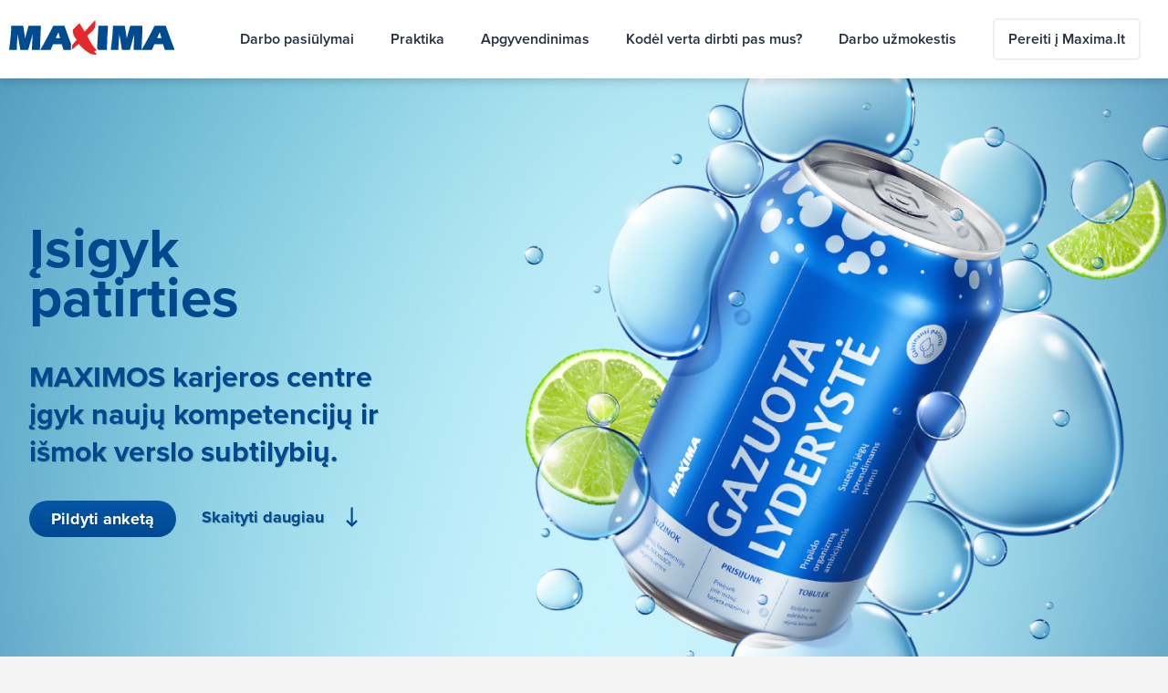

--- FILE ---
content_type: text/html; charset=UTF-8
request_url: https://karjera.maxima.lt/karjeros-centras
body_size: 8178
content:
<!doctype html>
<html lang="en">
<head>
    <meta charset="UTF-8">
    <meta name="viewport" content="width=device-width, user-scalable=0, initial-scale=1, maximum-scale=1, minimum-scale=1,minimal-ui">
    <title>Karjeros centras | MAXIMA</title>
    <meta name="description" content="MAXIMOJE visuomet laukiami kupini entuziazmo ir sveiko maksimalizmo, jauni ir smalsūs žmonės. Kasmet centriniame biure, parduotuvėse ir maisto gamybos cechuose praktiką atlieka daugiau kaip tūkstantis jaunuolių, iš kurių dalis pasilieka kilti karjeros laiptais."/>
    <meta property="og:title" content="MAXIMA darbo skelbimai ir praktika" />
    <meta property="og:image" content="https://karjera.maxima.lt/images/logo.jpg" />

            <!-- Google Tag Manager -->
        <script>(function(w,d,s,l,i){w[l]=w[l]||[];w[l].push({'gtm.start':
                    new Date().getTime(),event:'gtm.js'});var f=d.getElementsByTagName(s)[0],
                j=d.createElement(s),dl=l!='dataLayer'?'&l='+l:'';j.async=true;j.src=
                'https://www.googletagmanager.com/gtm.js?id='+i+dl;f.parentNode.insertBefore(j,f);
            })(window,document,'script','dataLayer','GTM-T99T3CC');</script>
        <!-- End Google Tag Manager -->
    
    <link rel="stylesheet" href="/assets/vendor/bootstrap/dist/css/bootstrap.min.css?v27">
    <link rel="stylesheet" href="/assets/vendor/bootstrap/dist/css/bootstrap-theme.min.css?v27">
    <link rel="stylesheet" href="/assets/js/plugins/swiper/idangerous.swiper.css?v27">
    <link rel="stylesheet" href="/assets/js/plugins/jquery-datetimepicker/jquery.datetimepicker.css?v27">
    <link rel="stylesheet" href="/assets/vendor/fancyBox/source/jquery.fancybox.css?v27">
    <link rel="stylesheet" href="/assets/css/source/styles.css?v27">
    <link rel="stylesheet" href="/assets/css/source/styles-custom.css?v27">
    <link rel="stylesheet" href="/assets/css/source/styles-homepage.css?v27">

        <link rel="stylesheet" href="/assets/css/source/main.css?v27">
    <link rel="stylesheet" href="/assets/css/source/career-center.css?v27">

    <script src="/assets/js/plugins/jquery-3.7.1.min.js?v27"></script>
    <script src="/assets/vendor/bootstrap/dist/js/bootstrap.min.js?v27"></script>
    <script src="/assets/vendor/fancyBox/source/jquery.fancybox.js?v27"></script>
    <script src="/assets/js/plugins/swiper/idangerous.swiper.min.js?v27"></script>
    <script src="/assets/js/plugins/jquery.actual.min.js?v27"></script>
    <script src="/assets/js/plugins/jquery.transit.min.js?v27"></script>
    <script src="/assets/js/plugins/jquery-datetimepicker/jquery.datetimepicker.js?v27"></script>
    <script src="/plugins/slimScroll/jquery.slimscroll.min.js?v27"></script>

    <script src="/js/front/navbar.js?v27"></script>

    <link rel="icon" href="/favicon.ico?v27">
</head>
<body>

    <!-- Google Tag Manager (noscript) -->
    <noscript><iframe src="https://www.googletagmanager.com/ns.html?id=GTM-T99T3CC" height="0" width="0" style="display:none;visibility:hidden"></iframe></noscript>
    <!-- End Google Tag Manager (noscript) -->

<div id="karjera" class=""> <!-- TODO: if statement needed -->
    <header>
        <div class="header-content-desktop">
            <div class="header-top-row">
                <a class="header-logo" href="/">
                    <img src="/assets/images/maxima-logo-2.svg?v27" alt="maxima logo">
                </a>
                <div class="header-top-row-nav">

                    <a href="/#darbo-pasiulymai"
                       data-target=".ads_wrapper" class="header-nav-item"
                       onclick="ga('send', 'event', { eventCategory: 'Mėlyna meniu juosta', eventAction: 'Paspaudimas', eventLabel: 'Darbo pasiūlymai'}); closeNav();"
                    >
                        Darbo pasiūlymai
                    </a>

                    <a href="/praktika" class="header-nav-item"
                       onclick="ga('send', 'event', { eventCategory: 'Mėlyna meniu juosta', eventAction: 'Paspaudimas', eventLabel: 'Praktika'});"
                    >
                        Praktika
                    </a>

                    <a href="/#apgyvendinimas"
                       data-target=".karjera__work" class="header-nav-item"
                       onclick="ga('send', 'event', { eventCategory: 'Mėlyna meniu juosta', eventAction: 'Paspaudimas', eventLabel: 'Apgyvendinimas'}); closeNav();"
                    >
                        Apgyvendinimas
                    </a>

                    <a href="/#kodel-verta-dirbti-pas-mus"
                       data-target=".offer_container" class="header-nav-item"
                       onclick="ga('send', 'event', { eventCategory: 'Mėlyna meniu juosta', eventAction: 'Paspaudimas', eventLabel: 'Kodėl verta dirbti'}); closeNav();"
                    >
                        Kodėl verta dirbti pas mus?
                    </a>

                    <a href="https://www.maxima.lt/darbo-uzmokestis" target="_blank" class="header-nav-item"
                       onclick="ga('send', 'event', { eventCategory: 'Mėlyna meniu juosta', eventAction: 'Paspaudimas', eventLabel: 'Darbo užmokestis'});">
                        Darbo užmokestis
                    </a>

                    <!--
                    <a href="/anketa-praktika" class="header-nav-item"
                        onclick="ga('send', 'event', { eventCategory: 'Mėlyna meniu juosta', eventAction: 'Paspaudimas', eventLabel: 'Praktika'});"
                    >
                        Praktika
                    </a>
                    -->

                    <a class="header-nav-item header-nav-item--wrapped" href="https://www.maxima.lt" target="_blank"
                       onclick="ga('send', 'event', { eventCategory: 'Viršutinė juosta', eventAction: 'Paspaudimas', eventLabel: 'Pereiti į Maxima.lt'});"
                    >
                        Pereiti į Maxima.lt
                    </a>
                </div>
            </div>
        </div>
        <div class="header-content-mobile">
            <div class="header-closed">
                <div class="closed-content">
                    <div class="closed-more" id="closed-more">
                        <div class="more-line"></div>
                        <div class="more-line"></div>
                        <div class="more-line"></div>
                    </div>
                    <a href="/">
                        <img class="closed-logo" src="/assets/images/maxima-logo-2.svg?v27">
                    </a>
                </div>
            </div>
            <div id="mobile-side-nav" class="header-open">
                <div class="header-open-left"></div>
                <div class="header-open-right">
                    <div id="mobile-close">
                        <img src="/assets/images/mobile-close.svg?v27">
                    </div>
                </div>
            </div>
        </div>
    </header>
    <div class="header-push"></div>

        <div id="career-center" class="career-center container">
        <div style="background-image: url('/assets/images/ccbg.jpg')" class="page_head cover">
            <div class="wrapper">
                <div class="career-center-quote-wrap">
                    <h1 class="career-center-quote">Įsigyk patirties</h1>

                    <p class="career-center-quote-description">MAXIMOS karjeros centre įgyk naujų kompetencijų ir išmok verslo subtilybių.</p>

                    <div class="career-center-quote-block">
                        <a class="btn go_to_form">Pildyti anketą</a>
                        <a id="go_to_content">Skaityti daugiau <span class="arrow-down"></span></a>
                    </div>
                </div>
            </div>
        </div>
    </div>

    <div class="container padding-top-30" id="content-start">
        <div class="career-center__content-white-wrapper wrapper">
            <div class="career-center__content-white-items">
                <div class="career-center__content-white-item reverse">
                    <div class="career-center__content-white-item__image"
                         style="background-image: url(/assets/images/images/image-0.jpg?v27"
                    ></div>

                    <div class="career-center__content-white-item__content">
                        <div class="career-center__content-white-item__wrapper">
                            <div class="career-center__content-white-item__title">
                                Kas yra „Maximos“ karjeros centras?
                            </div>

                            <div class="career-center__content-white-item__description">
                                Tai – galimybė Tau nuosekliai susipažinti su parduotuvės valdymo ypatumais, mokytis iš kolegų ir kartu ieškoti sprendimų.
                                <br><br>
                                Išbandyk save įvairiose darbo pozicijose ir įsidėk į savo karjeros krepšelį naudingos patirties, padėsiančios Tau nukeliauti iki vadovo kėdės.
                            </div>
                        </div>
                    </div>
                </div>
            </div>
        </div>
    </div>

    <div class="container">
        <div class="career-center__content-blue-wrapper wrapper">
            <p class="career-center__content-blue-title-center">Karjeros centre – vieta Tau, jeigu:</p>

            <div class="career-center__content-blue-items">
                <div class="career-center__content-blue-item">
                    <div class="career-center__content-blue-item__icon"
                         style="background-image: url(/assets/images/icons/icon-1.svg?v27"
                    ></div>

                    <div class="career-center__content-blue-item__title">
                        dar tik žengi pirmuosius savo karjeros žingsnius
                    </div>

                    <div class="career-center__content-blue-item__description">
                        Studijuoji ar baigei mokslus ir ieškai vietos, kuriai tavo
                        patirties trūkumas būtų ne trūkumas, o galimybė?
                    </div>
                </div>

                <div class="career-center__content-blue-item">
                    <div class="career-center__content-blue-item__icon"
                         style="background-image: url(/assets/images/icons/icon-2.svg?v27)"
                    ></div>

                    <div class="career-center__content-blue-item__title">
                        turi ambicijų pasimatuoti vadovo batus
                    </div>

                    <div class="career-center__content-blue-item__description">
                        Geriausiai save įsivaizduoji vadovo kėdėje ir keliauti iki to turi
                        pakankamai drąsos bei polėkio?
                    </div>
                </div>

                <div class="career-center__content-blue-item">
                    <div class="career-center__content-blue-item__icon"
                         style="background-image: url(/assets/images/icons/icon-3.svg?v27)"
                    ></div>

                    <div class="career-center__content-blue-item__title">
                        kiekvieną NE moki paversti į TAIP
                    </div>

                    <div class="career-center__content-blue-item__description">
                        Iškylantys iššūkiai Tau – tai galimybės įrodyti savo pranašumą
                        ir gebėjimą greitai priimti sprendimus.
                    </div>
                </div>

                <div class="career-center__content-blue-item">
                    <div class="career-center__content-blue-item__icon"
                         style="background-image: url(/assets/images/icons/icon-4.svg?v27)"
                    ></div>

                    <div class="career-center__content-blue-item__title">
                        drąsiai keli klausimus, ieškai idėjų ir turi pasiūlymų
                    </div>

                    <div class="career-center__content-blue-item__description">
                        Gebi pamatyti trūkumus ir juos įvardinti, iniciatyviai ieškai sprendimo.
                    </div>
                </div>
            </div>
        </div>
    </div>



    <div class="container">
        <div class="career-center__content-white-wrapper wrapper">
            <div class="career-center__content-white-items">
                <div class="career-center__content-white-item">
                    <div class="career-center__content-white-item__content">
                        <div class="career-center__content-white-item__wrapper">
                            <div class="career-center__content-white-item__title">
                                Lankstus verslumas
                            </div>

                            <div class="career-center__content-white-item__description">
                                Kompetencija, kurią norėsis sukrimsti iš karto: karjeros centre
                                iš arti susipažinsi su prekybos verslo principais ir įgysi verslumo
                                pagrindus. Čia dalyvausi procesuose, lanksčiai spręsi skirtingas situacijas, bendrausi su tiekėjais ir auginsi savo derybinius įgūdžius.
                            </div>
                        </div>
                    </div>
                    <div class="career-center__content-white-item__image"
                         style="background-image: url(/assets/images/images/image-1.jpg?v27"
                    ></div>
                </div>

                <div class="career-center__content-white-item reverse">
                    <div class="career-center__content-white-item__image"
                         style="background-image: url(/assets/images/images/image-2.jpg?v27"
                    ></div>

                    <div class="career-center__content-white-item__content">
                        <div class="career-center__content-white-item__wrapper">
                            <div class="career-center__content-white-item__title">
                                Gazuota lyderystė
                            </div>

                            <div class="career-center__content-white-item__description">
                                Pasiruošk pralaužti savo lyderio savybes: karjeros centre
                                priimsi sprendimus ir atsakomybę už juos bei turėsi galimybę
                                vesti komandas į priekį. Čia galėsi siūlyti ir įgyvendinti savo
                                idėjas, kurti veiksmų planą ir džiaugtis pasiektais rezultatais.
                            </div>
                        </div>
                    </div>
                </div>

                <div class="career-center__content-white-item">
                    <div class="career-center__content-white-item__content">
                        <div class="career-center__content-white-item__wrapper">
                            <div class="career-center__content-white-item__title">
                                Karamelinis komunikabilumas
                            </div>

                            <div class="career-center__content-white-item__description">
                                Paragavęs šios kompetencijos, visada rasi tinkamą žodį: karjeros
                                centre išmoksi klausytis ir dalintis, padėti kitiems ir priimti
                                pagalbą. Čia dirbsi tiek individualiai, tiek komandoje, tad įgysi
                                tokius komunikabilumo įgūdžius, kurie padės įtikinti, apginti savo
                                nuomonę ir prieiti prie bendro sprendimo.
                            </div>
                        </div>
                    </div>
                    <div class="career-center__content-white-item__image"
                         style="background-image: url(/assets/images/images/image-3.jpg?v27"
                    ></div>
                </div>
            </div>
        </div>
    </div>

    <div class="container">
        <div class="career-center__content-white-wrapper wrapper">
            <div class="career-center__content-white-items">
                <div class="career-center__content-white-item reverse">
                    <div class="career-center__content-white-item__image"
                         style="background-image: url(/assets/images/images/image-4.jpg?v27"
                    ></div>

                    <div class="career-center__content-white-item__content">
                        <div class="career-center__content-white-item__wrapper">
                            <div class="career-center__content-white-item__title">
                                Ką mes siūlome?
                            </div>

                            <div class="career-center__content-white-item__description">
                                Realias karjeros galimybes ir vertingą patirtį, išbandant save įvairiose srityse.
                                <br><br>
                                Laisvę dalyvauti parduotuvės procesuose. Galėsi tapti kiekvienos
                                parduotuvės pozicijos dalimi ir taip save realizuoti.
                                <br><br>
                                Paversti savo idėjas sprendimais.
                                <br><br>
                                Susipažinti su mažmeninės prekybos ypatumais. Tai, ką matai parduotuvėje,
                                yra tik ledkalnio viršūnė, už kurios slypi daugybė procesų. Parodysime Tau juos visus.
                                <br><br>
                                Atrasti savo kelią į vadovo kėdę.
                            </div>
                        </div>
                    </div>
                </div>
            </div>
        </div>
    </div>


    <div class="container">
        <div class="career-center__content-blue-wrapper wrapper">
            <p class="career-center__content-blue-title-center">Startinis atlyginimas – 1300 EUR atskaičius mokesčius</p>
        </div>
    </div>


    <div class="container">
        <div class="career-center__content-wrapper wrapper">
            <article class="wrapper">
                <div class="career-center__form-wrapper__heading">DUK</div>
                <div class="maxima_rules">
                    <div class="maxima_rules-body">

                        <div class="dropdown dropdown-container">
                            <div class="dropdown-head dropdown-container-head active">
                                <p class="grey">Kokiu grafiku dirbsiu?</p>
                            </div>

                            <div class="dropdown-inside dropdown-container-inside" style="display: block;">
                                <div class="dropdown dropdown-container-child">
                                    4 dienas dirbsi ir 4 dienas ilsėsiesi. O jei studijuoji, rasime lankstų Tau pritaikytą sprendimą.
                                </div>
                            </div>
                        </div>

                        <div class="dropdown dropdown-container">
                            <div class="dropdown-head dropdown-container-head">
                                <p class="grey">Kokios mano karjeros galimybės karjeros centre?</p>
                            </div>

                            <div class="dropdown-inside dropdown-container-inside" style="display: none;">
                                <div class="dropdown dropdown-container-child">
                                    Čia gali pakilti net iki vadovo kėdės! Viskas priklauso nuo tavęs: perpratęs (-usi) veiklos procesus galėsi nuspręsti, kurioje srityje nori tobulėti labiausiai.
                                </div>
                            </div>
                        </div>

                        <div class="dropdown dropdown-container">
                            <div class="dropdown-head dropdown-container-head">
                                <p class="grey">Kaip atrodys mano darbo diena?</p>
                            </div>

                            <div class="dropdown-inside dropdown-container-inside" style="display: none;">
                                <div class="dropdown dropdown-container-child">
                                    Dalyvausi priimant su parduotuvės veikla susijusius sprendimus, įgysi patirties dirbant kasoje bei salėje.
                                </div>
                            </div>
                        </div>

                        <div class="dropdown dropdown-container">
                            <div class="dropdown-head dropdown-container-head">
                                <p class="grey">Kur dirbsiu?</p>
                            </div>

                            <div class="dropdown-inside dropdown-container-inside" style="display: none;">
                                <div class="dropdown dropdown-container-child">
                                    Karjeros centras yra Naugarduko g. 84, Vilniuje. Jei esi iš kito miesto, suteiksime nemokamą apgyvendinimą.
                                </div>
                            </div>
                        </div>

                        <div class="dropdown dropdown-container">
                            <div class="dropdown-head dropdown-container-head">
                                <p class="grey">Kokios srities išsilavinimas reikalingas?</p>
                            </div>

                            <div class="dropdown-inside dropdown-container-inside" style="display: none;">
                                <div class="dropdown dropdown-container-child">
                                    Svarbiausia – tavo ambicija ir noras veikti. O išsilavinimą ir reikiamas kompetencijas įgysi čia!
                                </div>
                            </div>
                        </div>


                    </div>
                </div>
            </article>

        </div>
    </div>

    <div id="career-center-form" class="career-center-form container">
        <div class="career-center__form-wrapper wrapper">
            <script src="https://www.google.com/recaptcha/api.js?hl=lt" data-cookieconsent="necessary" async defer></script>

            <span class="career-center__form-wrapper__heading">Įsigyk patirties</span>
            <form name="career_center_application" method="post" novalidate="novalidate" id="form" class="form_content">
                <span class="career-center__form__heading">Pildyk anketą:</span>
                <div class="career-center__form-block__wrapper">

                    <div class="career-center__form-block">

                        <div class="display_info">
                            <label for="name">Vardas <span class="career-center__form-block__required">*</span></label>
                            <div id="error_name" class="form_error">
                                <div class="in"> <span class="mark">!</span>
                                    <div class="report"> <span></span></div>
                                </div>
                            </div>
                        </div>
                        <input type="text" id="career_center_application_name" name="career_center_application[name]" required="required" />
                    </div>
                    <div class="career-center__form-block">
                        <div class="display_info">
                            <label for="surname">Pavardė <span class="career-center__form-block__required">*</span></label>
                            <div id="error_surname" class="form_error">
                                <div class="in"> <span class="mark">!</span>
                                    <div class="report"> <span></span></div>
                                </div>
                            </div>
                        </div>
                        <input type="text" id="career_center_application_surname" name="career_center_application[surname]" required="required" />
                    </div>
                </div>
                <div class="career-center__form-block__wrapper">
                    <div class="career-center__form-block">
                        <div class="display_info">
                            <label for="number">Mob. telefono numeris <span class="career-center__form-block__required">*</span></label>
                            <div id="error_phoneNr" class="form_error">
                                <div class="in"> <span class="mark">!</span>
                                    <div class="report"> <span></span></div>
                                </div>
                            </div>
                        </div>
                         <div class="nr_wrapper2">
                            <input type="text" id="career_center_application_phoneNr" name="career_center_application[phoneNr]" required="required" maxlength="12" />
                            <!--<span>+370</span>-->
                        </div>
                    </div>
                    <div class="career-center__form-block">
                        <div class="display_info">
                            <label for="email">El. paštas <span class="career-center__form-block__required">*</span></label>
                            <div id="error_email" class="form_error">
                                <div class="in"> <span class="mark">!</span>
                                    <div class="report"> <span></span></div>
                                </div>
                            </div>
                        </div>
                        <input type="text" id="career_center_application_email" name="career_center_application[email]" required="required" />
                    </div>
                </div>
                <div class="career-center__form-block__wrapper">
                    <div class="career-center__form-block">
                        <div class="display_info">
                            <label for="description">Kas Tave labiausiai domina prekyboje? <span class="career-center__form-block__required">*</span></label>
                            <div id="error_description" class="form_error">
                                <div class="in"> <span class="mark">!</span>
                                    <div class="report"> <span></span></div>
                                </div>
                            </div>
                        </div>
                        <input type="text" id="career_center_application_description" name="career_center_application[description]" required="required" />
                    </div>
                </div>
                <div class="career-center__form-block__wrapper">
                    <div class="row agree_con">
                        <div class="col-xs-12">
                            <div class="checkbox-block" style="position: relative">
                                <div class="agree">
                                    <div id="error_agreeWithRules" class="form_error" style="top: -35px; right: auto; left: 0; margin-left: 15px;">
                                        <div class="in"> <span class="mark">!</span>
                                            <div class="report"> <span></span></div>
                                        </div>
                                    </div>
                                    <label class="custom-label" for="form_without_cv_agreeWithRules">
                                        <input type="checkbox" id="career_center_application_agreeWithRules" name="career_center_application[agreeWithRules]" required="required" id="terms" name="terms" value="1" />
                                        <span style="color: red">*</span> <span class="agreeTop">Su Kandidatų asmens duomenų privatumo politika susipažinau ir sutinku</span>
                                        <span class="terms">
                                            Pateikdami anketą, CV ir (ar) kitus dokumentus (gyvenimo aprašymą,
                                            motyvacinį laišką ar kt.), Jūs patikite MAXIMA LT, UAB savo asmens
                                            duomenis ir suteikiate mums teisę juos tvarkyti tikslu vertinti
                                            Jūsų kandidatūrą ir vykdyti atranką į darbo vietą (-as), į kurią (-as)
                                            Jūs kandidatuojate.
                                            <br>
                                            Išsamią informaciją apie mūsų vykdomą kandidatų asmens duomenų tvarkymą,
                                            apie tai, kokius kandidatų duomenis mes renkame ir tvarkome, kam juos
                                            naudojame, kiek laiko saugome ir kt., mes pateikiame Kandidatų asmens
                                            duomenų privatumo politikoje.
                                            <br>
                                            Jeigu Jūs nesutinkate su privatumo politika ar atskiromis jos sąlygomis,
                                            mes negalėsime priimti Jūsų anketos, CV ir kitų dokumentų ir negalėsime
                                            vertinti Jūsų kandidatūros.
                                        </span>
                                    </label>
                                </div>
                            </div>
                        </div>
                        <div class="col-xs-12">
                            <div class="checkbox-block" style="position: relative">
                                <div class="agree">
                                    <label class="custom-label" for="form_without_cv_agreeToStore" >
                                        <input type="checkbox" id="career_center_application_agreeToStore" name="career_center_application[agreeToStore]" value="1" />
                                        <span style="width: 9px; display: inline-block;"></span>
                                        <span class="agreeTop">
                                            Pageidauju būti įtrauktas į MAXIMA LT, UAB kandidatų
                                            duomenų bazę ir gauti darbo pasiūlymus
                                        </span>
                                        <span class="terms">
                                            Mes siūlome išsaugoti Jūsų duomenis mūsų kandidatų duomenų bazėje, kad,
                                            turėdami Jums tinkamą darbo pasiūlymą, galėtumėme susisiekti su Jumis
                                            dėl ateityje vykstančių paieškų ir atrankų.
                                        </span>
                                    </label>
                                </div>
                            </div>
                        </div>

                        <div class="col-xs-12 career-center__notes">
                            Kilus klausimams kreiptis <a class="bold" href="mailto:karjera@maxima.lt">karjera@maxima.lt</a> arba <a class="bold" href="tel:+37061855505">+370 618 55505</a>
                        </div>
                    </div>
                </div>
                <div class="career-center__form-block__wrapper" style="margin-top: 0">
                    <div class="career-center__form-block__cta">
                        <button type="submit" id="career_center_application_submit" name="career_center_application[submit]" class="g-recaptcha career-center__form__cta" id="buttonSubmit" data-sitekey="6Ld1kPgpAAAAAG7GvtbKUYme-MaUPNhQsQ7zqyZj" data-callback="onSubmit">Siųsti</button>
                    </div>
                </div>
            </form>
        </div>
    </div>

    <div id="popup">
        <div class="row">
            <div class="col-sm-6 a">
                <img src="/assets/images/tick.png?v27">
            </div>
            <div class="col-sm-6 b">
                <div class="con">
                    <span class="title">Anketa sėkmingai išsiųsta</span>
                    <p class="txt" style="display: none"></p>
                    <p class="btn-h">
                    </p>
                </div>
            </div>
        </div>
    </div>

    <div class="popup-quick-application" style="display: none">
        <div class="popup-quick-application_image-container">
            <img class="popup-quick-application_image" src="/assets/images/career-center.svg" alt="">
        </div>
        <div class="close" onclick="closePopupQuickApplication();"></div>
        <div class="quick-application-info">
            <div class="quick-application-info__main-title">Karjeros centras</div>
            <!--<div class="quick-application-info__text"></div>-->
            <a class="quick-application-info__button go_to_form" onclick="closePopupQuickApplication();">Pildyti anketą</a>
        </div>
    </div>
    <img class="popup-quick-application_image additional not_target" onclick="openPopupQuickApplication();" style="display: none" src="/assets/images/career-center.svg" alt="">
    <div class="popup-quick-application_image additional target" onclick="openPopupQuickApplication();"></div>
    <footer>
        <div class="wrapper">
            <div class="cl infoline_social">
                <div class="infoline">
                    <div>Kontaktai pasiteirauti (8-17 val.)</div>
                    <div class="phone">+370 620 73333</div>
                </div>
            </div>

            <div class="extra">
                <div class="cl"></div>
                <div class="copy">2025 © MAXIMA LT, UAB. Visos teisės saugomos</div>
            </div>
        </div>
    </footer>
</div>


<script src="/assets/js/plugins/cookie.js?v18"></script>
<script type="text/javascript">
  /*
  $(document).ready(function() {
        if (typeof Cookies.get('quick_popup_viewed') === 'undefined') {

            if (typeof Cookies.get('careercenter_popup_inner_closed') !== 'undefined' && Cookies.get('careercenter_popup_inner_closed') == '1') {
                var div2 = $(".popup-quick-application_image.additional.target");
                var div2Pos = div2.position();

                $(".popup-quick-application").css({
                    left: div2Pos.right + 330,
                    top: div2Pos.top,
                    width: '50px',
                    height: '50px',
                    opacity: '0'
                });
                $(".popup-quick-application")[0].style.removeProperty('top');
                div2.css('visibility', 'visible');
                $(".popup-quick-application_image.additional").show();
                $(".popup-quick-application").show();
            } else {
                setTimeout(function () {
                    $(".popup-quick-application").show();
                    window.quickApplicationPopupWidth = $('.popup-quick-application').width();
                    window.quickApplicationPopupHeight = $('.popup-quick-application').height();
                }, 0);
            }
        }
    });

    window.quickApplicationPopupWidth = 382;
    window.quickApplicationPopupHeight = 215; //346;

    function closePopupQuickApplication() {
        var div2 = $(".popup-quick-application_image.additional.target");
        var div2Pos = div2.position();
        Cookies.set('careercenter_popup_inner_closed', 1);

        if (div2Pos) {
            $(".popup-quick-application").animate({
                left: div2Pos.right + 330,
                top: div2Pos.top,
                width: '50px',
                height: '50px',
                opacity: '0'
            }, {
                duration: 300,
                complete: function () {
                    $(".popup-quick-application")[0].style.removeProperty('top');
                    div2.css('visibility', 'visible');
                    $(".popup-quick-application_image.additional").show();
                }
            });
        } else {
            $(".popup-quick-application").hide();
        }
    }

    function openPopupQuickApplication() {
        Cookies.remove('careercenter_popup_inner_closed');
        $(".popup-quick-application_image.additional.not_target").fadeOut(300);
        $(".popup-quick-application").animate({
            width: quickApplicationPopupWidth + 'px',
            height:  quickApplicationPopupHeight + 'px',
            opacity: '1'
        }, {
            duration: 300,
            complete: function () {
                $(".popup-quick-application_image.additional.not_target").hide();
                $(".popup-quick-application").css('height', 'auto');
            }
        });
    }*/
</script>

<script src="/assets/js/plugins/jquery.mj.file.js?v27"></script>

<script>
    var form = '#form';
    var $selectedButton = null;
    var allowSubmit = false;

    function onSubmit() {
        allowSubmit = true;
        $(form).submit();
    }

    let settings = {
        'child': '.dropdown-container-child-head',
        'head': '.dropdown-container-head',
        'parent_inside': '.dropdown-container-inside',
        'active': 'active',
        'inside': '.dropdown-inside',
        'container': '.maxima_rules',
        'child_head': 'dropdown-container-child-head'
    };

    $(document).ready(function () {
        $(".dropdown-head").click(function () {

            // Add remove class
            if (!$(this).hasClass(settings.active)) {
                // Turn off siblings
                if ($(this).hasClass(settings.child_head)) {
                    turnOffSiblings($(this).closest(settings.parent_inside));
                }
                else {
                    turnOffSiblings($(this).closest(settings.container));
                }
                // Open
                $(this).addClass(settings.active);
            } else {
                // Close
                $(this).removeClass(settings.active);
                // Turn off siblings
                turnOffSiblings($(this).siblings(settings.inside));
            }
            // Slide toogle dropdown
            $(this).siblings(settings.inside).slideToggle(500);

            // Scroll to top of element if it's child
            if ($(this).hasClass(settings.active)) {
                if ($(this).hasClass(settings.child_head)) {
                    let element = this;
                    setTimeout(function () {
                        $('html, body').animate({ scrollTop: $(element).offset().top -66}, 500, 'swing');
                    }, 400);
                }
            }
        });
    });

    function turnOffSiblings(element) {
        // All siblings
        element.find(settings.head).each(function () {
            $(this).removeClass(settings.active);
        });

        // All childs
        element.find(settings.child).each(function () {
            $(this).removeClass(settings.active);
        });

        // SlideUp
        element.find(settings.inside).each(function () {
            $(this).slideUp();
        });
    }

  $(document).ready(function () {
    $('.go_to_form').on("click", function(e){
      $('html, body').animate({
        scrollTop: $("#career-center-form").offset().top - 60
      }, 1200);
      e.preventDefault();
    });

    $('#go_to_content').on("click", function(e){
      $('html, body').animate({
        scrollTop: $("#content-start").offset().top - 60
      }, 1200);
      e.preventDefault();
    });

    $('#career_center_application_phoneNr').bind("paste", function(e){
        // access the clipboard using the api
        var pastedData = e.originalEvent.clipboardData.getData('text');
        if (pastedData != '' && pastedData.indexOf('+370') == 0) {
            pastedData = pastedData.replace('+370', '8');
        }
        $(this).val(pastedData);
    });

    $(form).find('.form_error').mouseenter(function () {
      var $report = $(this).find('.report')
      var $span = $report.find('span')

      $report.css({opacity: 0, display: 'block'})

      var w_report = $report.actual('outerWidth')
      var w_span = $span.actual('outerWidth')

      if (w_span < w_report)
        $report.css({width: w_span + 2})

      $report.transit({opacity: 1}, 200)

    }).mouseleave(function () {
      var $report = $(this).find('.report')
      $report.transit({opacity: 0}, 200, function () {
        $report.hide()
      })
    })

    $(form).submit(function (e) {
      e.preventDefault()
      var $form = $(this)

      $form.find('.form_error').hide()
      $form.find('name_submit').prop('disabled', true)

      postForm(this, function (response) {
        if (!response.success) {
          grecaptcha.reset();
          handleErrors(response.errors)
        } else {
          $.fancybox.open('#popup', {
            type: 'inline',
            autoHeight: true,
            autoSize: false,
            padding: 0,
            maxWidth: 525,
            beforeShow: function () {
              $('#popup').show()
              grecaptcha.reset();
              $form.find('input[type="text"]').val('');
            }
          })
        }
        $form.find('button.btn').prop('disabled', false)
      })

      return false
    })

    function postForm (form, callback) {
      $.ajax({
        type: $(form).attr('method'),
        url: $(form).attr('action'),
        data: new FormData(form),
        processData: false,
        contentType: false,
        success: function (data) {
          callback(data)
        },
        error: function (xhr, ajaxOptions, thrownError) {
          grecaptcha.reset();
          console.log(xhr.status);
          console.log(thrownError);
        }
      })
    }

    function handleErrors (errors) {
      $.each(errors, function (key, obj) {
        $('#error_' + key).find('.report span').html(obj).end().show()
      })
    }
  });
</script>
</body>
</html>


--- FILE ---
content_type: text/html; charset=utf-8
request_url: https://www.google.com/recaptcha/api2/anchor?ar=1&k=6Ld1kPgpAAAAAG7GvtbKUYme-MaUPNhQsQ7zqyZj&co=aHR0cHM6Ly9rYXJqZXJhLm1heGltYS5sdDo0NDM.&hl=lt&v=cLm1zuaUXPLFw7nzKiQTH1dX&size=invisible&anchor-ms=20000&execute-ms=15000&cb=lq4dncktz96u
body_size: 46100
content:
<!DOCTYPE HTML><html dir="ltr" lang="lt"><head><meta http-equiv="Content-Type" content="text/html; charset=UTF-8">
<meta http-equiv="X-UA-Compatible" content="IE=edge">
<title>reCAPTCHA</title>
<style type="text/css">
/* cyrillic-ext */
@font-face {
  font-family: 'Roboto';
  font-style: normal;
  font-weight: 400;
  src: url(//fonts.gstatic.com/s/roboto/v18/KFOmCnqEu92Fr1Mu72xKKTU1Kvnz.woff2) format('woff2');
  unicode-range: U+0460-052F, U+1C80-1C8A, U+20B4, U+2DE0-2DFF, U+A640-A69F, U+FE2E-FE2F;
}
/* cyrillic */
@font-face {
  font-family: 'Roboto';
  font-style: normal;
  font-weight: 400;
  src: url(//fonts.gstatic.com/s/roboto/v18/KFOmCnqEu92Fr1Mu5mxKKTU1Kvnz.woff2) format('woff2');
  unicode-range: U+0301, U+0400-045F, U+0490-0491, U+04B0-04B1, U+2116;
}
/* greek-ext */
@font-face {
  font-family: 'Roboto';
  font-style: normal;
  font-weight: 400;
  src: url(//fonts.gstatic.com/s/roboto/v18/KFOmCnqEu92Fr1Mu7mxKKTU1Kvnz.woff2) format('woff2');
  unicode-range: U+1F00-1FFF;
}
/* greek */
@font-face {
  font-family: 'Roboto';
  font-style: normal;
  font-weight: 400;
  src: url(//fonts.gstatic.com/s/roboto/v18/KFOmCnqEu92Fr1Mu4WxKKTU1Kvnz.woff2) format('woff2');
  unicode-range: U+0370-0377, U+037A-037F, U+0384-038A, U+038C, U+038E-03A1, U+03A3-03FF;
}
/* vietnamese */
@font-face {
  font-family: 'Roboto';
  font-style: normal;
  font-weight: 400;
  src: url(//fonts.gstatic.com/s/roboto/v18/KFOmCnqEu92Fr1Mu7WxKKTU1Kvnz.woff2) format('woff2');
  unicode-range: U+0102-0103, U+0110-0111, U+0128-0129, U+0168-0169, U+01A0-01A1, U+01AF-01B0, U+0300-0301, U+0303-0304, U+0308-0309, U+0323, U+0329, U+1EA0-1EF9, U+20AB;
}
/* latin-ext */
@font-face {
  font-family: 'Roboto';
  font-style: normal;
  font-weight: 400;
  src: url(//fonts.gstatic.com/s/roboto/v18/KFOmCnqEu92Fr1Mu7GxKKTU1Kvnz.woff2) format('woff2');
  unicode-range: U+0100-02BA, U+02BD-02C5, U+02C7-02CC, U+02CE-02D7, U+02DD-02FF, U+0304, U+0308, U+0329, U+1D00-1DBF, U+1E00-1E9F, U+1EF2-1EFF, U+2020, U+20A0-20AB, U+20AD-20C0, U+2113, U+2C60-2C7F, U+A720-A7FF;
}
/* latin */
@font-face {
  font-family: 'Roboto';
  font-style: normal;
  font-weight: 400;
  src: url(//fonts.gstatic.com/s/roboto/v18/KFOmCnqEu92Fr1Mu4mxKKTU1Kg.woff2) format('woff2');
  unicode-range: U+0000-00FF, U+0131, U+0152-0153, U+02BB-02BC, U+02C6, U+02DA, U+02DC, U+0304, U+0308, U+0329, U+2000-206F, U+20AC, U+2122, U+2191, U+2193, U+2212, U+2215, U+FEFF, U+FFFD;
}
/* cyrillic-ext */
@font-face {
  font-family: 'Roboto';
  font-style: normal;
  font-weight: 500;
  src: url(//fonts.gstatic.com/s/roboto/v18/KFOlCnqEu92Fr1MmEU9fCRc4AMP6lbBP.woff2) format('woff2');
  unicode-range: U+0460-052F, U+1C80-1C8A, U+20B4, U+2DE0-2DFF, U+A640-A69F, U+FE2E-FE2F;
}
/* cyrillic */
@font-face {
  font-family: 'Roboto';
  font-style: normal;
  font-weight: 500;
  src: url(//fonts.gstatic.com/s/roboto/v18/KFOlCnqEu92Fr1MmEU9fABc4AMP6lbBP.woff2) format('woff2');
  unicode-range: U+0301, U+0400-045F, U+0490-0491, U+04B0-04B1, U+2116;
}
/* greek-ext */
@font-face {
  font-family: 'Roboto';
  font-style: normal;
  font-weight: 500;
  src: url(//fonts.gstatic.com/s/roboto/v18/KFOlCnqEu92Fr1MmEU9fCBc4AMP6lbBP.woff2) format('woff2');
  unicode-range: U+1F00-1FFF;
}
/* greek */
@font-face {
  font-family: 'Roboto';
  font-style: normal;
  font-weight: 500;
  src: url(//fonts.gstatic.com/s/roboto/v18/KFOlCnqEu92Fr1MmEU9fBxc4AMP6lbBP.woff2) format('woff2');
  unicode-range: U+0370-0377, U+037A-037F, U+0384-038A, U+038C, U+038E-03A1, U+03A3-03FF;
}
/* vietnamese */
@font-face {
  font-family: 'Roboto';
  font-style: normal;
  font-weight: 500;
  src: url(//fonts.gstatic.com/s/roboto/v18/KFOlCnqEu92Fr1MmEU9fCxc4AMP6lbBP.woff2) format('woff2');
  unicode-range: U+0102-0103, U+0110-0111, U+0128-0129, U+0168-0169, U+01A0-01A1, U+01AF-01B0, U+0300-0301, U+0303-0304, U+0308-0309, U+0323, U+0329, U+1EA0-1EF9, U+20AB;
}
/* latin-ext */
@font-face {
  font-family: 'Roboto';
  font-style: normal;
  font-weight: 500;
  src: url(//fonts.gstatic.com/s/roboto/v18/KFOlCnqEu92Fr1MmEU9fChc4AMP6lbBP.woff2) format('woff2');
  unicode-range: U+0100-02BA, U+02BD-02C5, U+02C7-02CC, U+02CE-02D7, U+02DD-02FF, U+0304, U+0308, U+0329, U+1D00-1DBF, U+1E00-1E9F, U+1EF2-1EFF, U+2020, U+20A0-20AB, U+20AD-20C0, U+2113, U+2C60-2C7F, U+A720-A7FF;
}
/* latin */
@font-face {
  font-family: 'Roboto';
  font-style: normal;
  font-weight: 500;
  src: url(//fonts.gstatic.com/s/roboto/v18/KFOlCnqEu92Fr1MmEU9fBBc4AMP6lQ.woff2) format('woff2');
  unicode-range: U+0000-00FF, U+0131, U+0152-0153, U+02BB-02BC, U+02C6, U+02DA, U+02DC, U+0304, U+0308, U+0329, U+2000-206F, U+20AC, U+2122, U+2191, U+2193, U+2212, U+2215, U+FEFF, U+FFFD;
}
/* cyrillic-ext */
@font-face {
  font-family: 'Roboto';
  font-style: normal;
  font-weight: 900;
  src: url(//fonts.gstatic.com/s/roboto/v18/KFOlCnqEu92Fr1MmYUtfCRc4AMP6lbBP.woff2) format('woff2');
  unicode-range: U+0460-052F, U+1C80-1C8A, U+20B4, U+2DE0-2DFF, U+A640-A69F, U+FE2E-FE2F;
}
/* cyrillic */
@font-face {
  font-family: 'Roboto';
  font-style: normal;
  font-weight: 900;
  src: url(//fonts.gstatic.com/s/roboto/v18/KFOlCnqEu92Fr1MmYUtfABc4AMP6lbBP.woff2) format('woff2');
  unicode-range: U+0301, U+0400-045F, U+0490-0491, U+04B0-04B1, U+2116;
}
/* greek-ext */
@font-face {
  font-family: 'Roboto';
  font-style: normal;
  font-weight: 900;
  src: url(//fonts.gstatic.com/s/roboto/v18/KFOlCnqEu92Fr1MmYUtfCBc4AMP6lbBP.woff2) format('woff2');
  unicode-range: U+1F00-1FFF;
}
/* greek */
@font-face {
  font-family: 'Roboto';
  font-style: normal;
  font-weight: 900;
  src: url(//fonts.gstatic.com/s/roboto/v18/KFOlCnqEu92Fr1MmYUtfBxc4AMP6lbBP.woff2) format('woff2');
  unicode-range: U+0370-0377, U+037A-037F, U+0384-038A, U+038C, U+038E-03A1, U+03A3-03FF;
}
/* vietnamese */
@font-face {
  font-family: 'Roboto';
  font-style: normal;
  font-weight: 900;
  src: url(//fonts.gstatic.com/s/roboto/v18/KFOlCnqEu92Fr1MmYUtfCxc4AMP6lbBP.woff2) format('woff2');
  unicode-range: U+0102-0103, U+0110-0111, U+0128-0129, U+0168-0169, U+01A0-01A1, U+01AF-01B0, U+0300-0301, U+0303-0304, U+0308-0309, U+0323, U+0329, U+1EA0-1EF9, U+20AB;
}
/* latin-ext */
@font-face {
  font-family: 'Roboto';
  font-style: normal;
  font-weight: 900;
  src: url(//fonts.gstatic.com/s/roboto/v18/KFOlCnqEu92Fr1MmYUtfChc4AMP6lbBP.woff2) format('woff2');
  unicode-range: U+0100-02BA, U+02BD-02C5, U+02C7-02CC, U+02CE-02D7, U+02DD-02FF, U+0304, U+0308, U+0329, U+1D00-1DBF, U+1E00-1E9F, U+1EF2-1EFF, U+2020, U+20A0-20AB, U+20AD-20C0, U+2113, U+2C60-2C7F, U+A720-A7FF;
}
/* latin */
@font-face {
  font-family: 'Roboto';
  font-style: normal;
  font-weight: 900;
  src: url(//fonts.gstatic.com/s/roboto/v18/KFOlCnqEu92Fr1MmYUtfBBc4AMP6lQ.woff2) format('woff2');
  unicode-range: U+0000-00FF, U+0131, U+0152-0153, U+02BB-02BC, U+02C6, U+02DA, U+02DC, U+0304, U+0308, U+0329, U+2000-206F, U+20AC, U+2122, U+2191, U+2193, U+2212, U+2215, U+FEFF, U+FFFD;
}

</style>
<link rel="stylesheet" type="text/css" href="https://www.gstatic.com/recaptcha/releases/cLm1zuaUXPLFw7nzKiQTH1dX/styles__ltr.css">
<script nonce="g4CrfANb6in-XWHbD7P9RQ" type="text/javascript">window['__recaptcha_api'] = 'https://www.google.com/recaptcha/api2/';</script>
<script type="text/javascript" src="https://www.gstatic.com/recaptcha/releases/cLm1zuaUXPLFw7nzKiQTH1dX/recaptcha__lt.js" nonce="g4CrfANb6in-XWHbD7P9RQ">
      
    </script></head>
<body><div id="rc-anchor-alert" class="rc-anchor-alert"></div>
<input type="hidden" id="recaptcha-token" value="[base64]">
<script type="text/javascript" nonce="g4CrfANb6in-XWHbD7P9RQ">
      recaptcha.anchor.Main.init("[\x22ainput\x22,[\x22bgdata\x22,\x22\x22,\[base64]/[base64]/[base64]/[base64]/[base64]/[base64]/[base64]/[base64]/[base64]/[base64]/[base64]\\u003d\\u003d\x22,\[base64]\x22,\[base64]/w6nCjH48SmjChzRlesKoG8Kaw71dBx7ClMOuLwlxUQtNXDJhKMO1MVvDtS/Duh4pwrrDjFNYw61GwobCoE7DgAxXIFbDh8OabjnDrl0ow6fDvhbCrMO5dcKXGF9cw5rDt1/CmWV1wrXChMO/A8KJL8OnwqDDp8OWUmRME2jCgsOsPB/DnsKSMsKufsOFaAnCjQZewqbDtX/CuHDDlCQ5wo3DpcKswrXDrGtrZcO2w5kYCCgpwpxyw4gBAMONw5cCwq0tBFlmwrVtTMKGw73DtsO2w7AJAsO/[base64]/Dp8O4FCXCoB7CssOQw6jDigXDg8OPw7FVJhvCuH1SLHzCh8KAbkRTw77CsMKAfnN0b8KCSHXDv8Kmcn/[base64]/ERIaw6QKwojDrcK7b8Oew4Rsw5HDqXXDrcKzwrzDi8O1QMOnccKkw5jDpMKPFcKhSsKGwqDDmB7Dh1fCt2x0FTPDh8OywovDihTCncOJwpZ8w4fCkVYgw7DCoxMfX8KTZ1zDmmDDiwPDumHCj8KEw50IWcKLRsOaCcKLF8O5wp/CrMK4w6pew7Zaw6x8cEzDiHbDuMKnQ8OGw6cnw57DvXDDp8OIGE8RGMOgLsKYO2LCkcO7KzQkJMOlwpBqAlXDjGZzwpkUTcKKJHoLw6vDj1/Dt8O7woNmNsOXwrXCnHgmw51cacOVAhLCoEvDhFErVF/Cn8O2w4bDvwEqZGc9EcKrwrAAwp16w5HDkHY7AwnCpA7DtsOKbgTDhsOGwpQOw5AjwqY+wp1yT8KHU3ZHfcOhwpzChVwqw5fDhsOQwpNFX8K1e8Osw6oBwp/Cvj3ChcOzw5PCpMOmwr1Qw7PDjMKPSTdew63CscKfwocQD8O5Rws2w6gCNUnDoMOCw6ptAsOaSAx5w4LCiU9PRWtfKMO1wqnDkB9cw7hyS8KFFsONwqXDnW/[base64]/CjMKZFcOLE8Osw5o9w6XCu8OOaMKWRsO/QcOFaRTCtUpBw5LDtMK8w7DDgTvCnsOOw65vDVDDoXB0w4FkaEHCn3jDr8O2RnQpUcOZDcKCw4zDvWJxwq/Cl2nDm1/DncOkwpJxLUXCksOpZypIw7Iawr0ww6rCk8KCVwNmwpXCq8Kyw6wyFH/DgMOVwovCg1pPwpXDjcKsEQd1P8ODPsO0w6vDgzLDkMOwwr7CqcOCE8OLRcKnLsOZw4nCsRTDt1JawrPCjhtKPxVdwrsAS149w67CphDDs8OmK8Ooc8OeXcOlwrHCn8KOf8OpwrrCisOvZ8Oiw57DosOffx/[base64]/Dp8OBNcO8wqnCjsKpIVDCpF/CvDjCllfDgisAw5AmR8OWe8KIw6EIRMKawp/[base64]/w7TCswnDjsKSQDEeAUnCmsO/XAgQCEc5JMOWw63DkA3Dth3DuhF2wqsvwrrDuC/[base64]/DnB1fWcOYwqJRw6J4w700wpHCqlE0aRDDlnLDjcOIH8O9wod9wqvDpcO6worDmsOSCCBhTH/[base64]/Dl8KXwoLCnkrCjGnCvMKhwqRbw6sEw6dHwrwuwq7DsQoYNsOMVMOXw6rCmiVRwrkiwpUPDMK6wrLCsj3DhMKVOMK5IMKpwovDmArDpQhpw4/[base64]/DtDDDtk0Qw6Alw7d/wqXDvjQhw7EKOsOTXydHDBXDhcOefx/[base64]/wo/[base64]/ZMKGKsOiw7lhWRJGw7AKwpROcxoxPlLDtcK4bWTCicKzwpfCsEvDocO+wqTCqQwTTkEhwpTDvcKyTjgVwqJOLgB/DRTDk1F/[base64]/DtxZ+aXfCucKpwrPDu8Opwp9CT8OlHUfCkXnDu05UwoJgX8Opc3dNw68Kwr/[base64]/[base64]/DuMOldCYGwot5wp8rXmfDoinDksOKw6s+w7HCnFstw6F1wqBfKyTDncKiwrhew5sdwoRMw7JEw5JlwoY3bR4jwrzCiR/Du8KlwqfDplUCAsKsw5jDr8K0KhA4ODXClMK7XjTCu8ObfMOow6jCiQJ8GcKZwpc/HMOEwolYacKnP8KYUU9OwqjDg8OawrfCj3UBwqxDwpnCsWHDq8KcS1Bowotzw4FMRRvCpcOvMGTCoy0UwrRPw68FacORTms9w7bCtsO2GsKow4oHw7Y2bDshfTDCqXUKA8K4YQ/ChcKVesKkCmZONsKfLMKAw4PCnm7DqsOAwqUNw6ZhImJ5w4fCtSYXZcOVwq4Tw5LDksK/[base64]/bm/CqMOUMFRMcDVaw7wff8OTwofCm8OCw5hCW8OhIHYvwpnCmwZodcKvwqTCg1QlVitjw7fDtsORKcOow7zCtgp5HcKuRE/[base64]/DhD1JRColw7HDsMKoHjfCucOxwofDpMOCw4wWGllnwrfDvMK/w5tVHMKMw6HDsMKsKMKnw5LCtMK5wq7Cq2ozM8KnwpJ0w5BrF8KlwqnCmsK4MQvCv8OnbSHCpsKDKjbCo8KQwpfCrTLDmAbCqMOFwqlHw6fDmcOeKWbDtxLCnGPDpMOZwp/DiDHDhj0Pw6wUOMO8Q8Oew7nDvB3DjAXDpHzDthluCnUdwrM/[base64]/Dj8OUwo1Aw7/DocOOw4LCsCrDuMKAw4U6ZsK3aiHCscOhw79VVD9tw5gNYcObwqDCgCHCtsOww4zDjSXCqsOXLA/DiV/[base64]/Dk8KJKwPCpDjDmgHClzTDk2jCswYhwqHDr8OASsKkwqY+wot+wrrCvcKHFV15AitXwrHDocKsw7cEwoDCmEjCvhd2MmrCtMOAViTCpMOOI3zDksOGWVnDoWnDkcKXJH7CjA/CtMKjwp9Jc8OQJnBkw7xuw4jCqMKZw7dFMykdw6bDq8KgJsOMwprDi8Otw655wq8mOBJePiPDk8KhaUDDqcOZwoTCpH3CuQ/CiMKXI8Knw6FVwrHCj1x0PkIqw6HCtBXDoMKUw73Cqkguwqg8w4FhMcO3wojDvMKBK8Kbw4klw75/w58XX05YHEnCsnDDnQzDj8OeG8KzKSAJw75HCMOwNScCw7nDhcK4W23CtcKnNH5ZZsKcSMO+FknDqyc4w5pqLlDDkhwoNXTCpMKQOMKEw4XDgnkFw7ciw7M5wpHDqWAFwqnDlsOLw55xwozDh8ODw6hRcMO/wpzDnhk9eMKiHsOOLSMxw5dyVRvDm8KYbsKzw60VQMK8VWLCkU3CoMK6woPCtcOnwqRRKsKCDMKjwqTDlsOBw7Vgw5PCuw7ChcKpwrAkcSRVJykIwpPCsMK2W8ODVMKDEB7CoxLCg8Kmw6dawpUnA8OQERttw4nCiMK2ZFxYbQXCqcKZCl/[base64]/DkMO6KTtZwoXCtV4RVCnCkMOnw63CrcOBwp3DgMKbw6/CgsOgwoNSMHfDs8KNaEsENMOyw5Y2w6DDnMOMw6fDpFHDqcKPwrPCu8KHwpQDZcOdMnLDn8KvTsKLWcOUw5DDjghXwqVTwoAgbMODUSHDkMKbw6TDombDpMOWw4/DgMOxTjJ1w4/CpMK3w6jDk3oGw6VTa8K4w5ktOMO1w5JwwrgEA35HTkXDkSRfSVlOw6t/wpbDuMKiwqXCghcLwrcfwr0JLApzwpXDnMOcc8OqdcKDX8KVck44woRzw5DDmnnDiCbCvWMwDMKxwptdAcOowpFywr3Do0/DuWAGw5DChcKww5DChMOLD8OXwq/DusK+wrFRP8KMchFew5bCl8Oswp/DgHFYWTF8L8KvAD3DkMKFQ3zDisKWw5fCocK0w4bCm8KGbMOowqjCo8K4Z8KQA8KWwqdUJG/CjVtLZMKKw6jDpcKKecOhBsOxw5kWV2PClRbDhW9ZIwlRWA9bBHcAwociw7sCwoHCi8K6L8KDw47DglB1QXAkXMK0bCPDocKew4/[base64]/cBjCicO5wolJPwpiwrUBwp0UC07CrcKnSEtJFmovwr3CucOqIBPCr3fCpkQUUMOTCMKzwppswpnCmsOHw5HCuMOaw4QuLsK0wq5vCcKNw7LCml3ChMOIw6PCh39Xw4/Csk/CtgjDncOcZjzDjWtEwrPChQs8wp/DiMKhw4LDkG3CpsORw6wEwpvDgE3CrMK4LyYsw5rDjy/DksKpYcKUbMOrNCLDq1JrKcOKV8O0CjLCt8Obw4NKKGDDrGYMQMKFw4HDhcKZEsOIIsK/KsKOw6PDvEfCoSrCoMKeMsKHw5Fhw5nDqU06TR7CvEjDun0McVl6w5/Dt0DChMK/Hz7Cn8KgPcKAU8KlZH7Ci8Khw6TDgcKoCx7CgWHDtjETw4PCusKvw5/Cm8K4w7xtTR7Do8KnwrZ2F8Ofw6DDli/Du8OmwobDlktxVMKJwpQ1E8KCwqzCsydSEg7CoEN6w7PCg8KOw5ovBxfCuhIlw6HCh35aLWLDiD1hbMOswqRtCMOYanVSw5/CssKOw5PDr8Ogwr3DhVHDlcOSwozCvxbDosOgw6PCn8KZw4pZCiHDncKPw7HDkMO2Ig0iOm3Dk8OYw6Uaa8K2ScO/w6lNVMKiw4E8wp/[base64]/Cjgosw5ZfLcKMbMKGFsKWNsO/cQ3Dm8OvwqQyAyrDjTo/w6jDkQEgw5VJYGhuw6Mew4dgw5LDhsKGfsKETigFw5phCsKMwqzCs8ONTkrCm00Qw5A9w6DDo8OvA2jDg8OAf0XDo8KkwoHDtMOTw5PCgsKCXsOkIlfClcK9HMKnwqgaYxjDscOIwqY/ZMKRwq3DgRQnS8OiUsKSwpTCgMKwMQ7Cg8K1MMKkw4LClCDChQLDl8OyDgYUwoPDkcOMQAEUw5gvwoECC8OKwoBjHsKqwqHDhhvCiVM9MsKiw4PDszsNw4/CvyNpw694w6l2w4oHLELDvTDCs2HDkcOuS8O2G8K8w67CmcKNwqA6woXDgcKQEcOxw6h1w5cWaQkUPjwCwp7Cj8KoHwbDmcKkc8KqF8KuLl3CnMOhwrPDh24KdQPDksK6bsOXw4kETS/Cr25ywoTDpRjCo3zCnMO2C8OUCH7DnCfCsynCksOQw7vCksOJwpzDsho0wo/DqMKIIcOdw5RhU8KgacKdw4g3O8K5w7tPQsKEw4/[base64]/[base64]/Z15YTMK+KEfDqlApw7zDgsKWFcOowo/CswHCnk/DhE/Dgl3CkMOSw77Dk8KYw64Vw7jDl2PDgcKYGiB+wqAlwrHDnsO7woDCqsOdwohVwqTDscKhCVPCs3nDiwl2DsORecOaGUJZMAvDt244w78AwrfDi01IwqEpw41cKDjDnMKIwoPDssOgQ8K/[base64]/Ds0bDs8K7bRLDmhxJJcKEw5zCg1jDvsKZw4hIdiTCuMOHwqrDsFQow5vDuHDCj8Oow47CmB/DmnLDvsKGw4lVI8KdGcKrw446Q1zCvXUrTMOcwogjwqrCkkfCjR7DkMORwoDDnRDCqMK6wp/[base64]/Cq2ZowrtNK8ODb3XCj3rCjsOMw4MCw6LCrcK8woDCicKSa1bDoMKuwq0bGMOhw4/DlVoOwoBSEyIlwoh8w7rCn8O9RHZlw7tmw5zCnsKRC8OZwo9Mw7cpXsKmwoYqw4bDvz0De0Rvw4BkwoTDqMKqw7DCuzJ4w7ZHwoDDihbDu8O5w4FDacKUHmXCuDQ1L3fDsMOxM8Kfw7NKdFPCpkQ/bcODw7rCgsKEw67CqcKZw73DsMOzKgnCgcKpc8KawobCkQMFKcO/w4bCgcKPwr/CvknCp8OMFw5+XsOHCcKGfDpEUsOJCDjDkMKCIgs5w6UtcGV9wpnDl8OEw73CscKeax4cwroDwr5gwofDjQNyw4McwpPCjMOtaMKRw6TClHTCkcKLPz0GJ8KRw5XCrSdFIwbCh0/Dow8UwpHDlcKeaiHDvxgwLsKuwq7DtBPDlsOdwpodwrpFM2cXJnxww6XCgMKLw61HNUrDmjLDpsOFw5fDiAbDlsO1FSHDjcOoYcKCTsKXwoPCpwnDo8Kuw6LCtQrDr8Onw57DkMO/w4hRw7kHWcOwGzfCv8OGwpXCgzzDo8Ocw6XDsnoHYcObwq/Di03CgiPDl8KMOxTDvxLCqsKKWSjCtwcoBMKDw5fDjTRgLy/CvcKxwqcOXF9vwpzDiUXCkUltEEtjwpbCgi8GakxpMAzCmn5Tw53DokrChmjDusKkworDplA/wopkfcO3w5DDkcKdwqHDunUlw5lfw6HDhMKzOUwNwpXDvMOewoXCgR7CpsKCJ1BcwqpmQyEww4TDjxlHwr1Dw7RecsKDX2I4wrhSI8O7w44pJ8O3wofDgcKAwpkkw6/[base64]/DrcOowqoOVcK6w78hwrrCv37CpMOxwpEKX8OpSDDDpsOJZC1LwptLZynDosOIw6nClsO0wo0HacKEZXgjw7dfw6lZw4jDpD9ZDcKuwo/DisOlw6XDhsKwwqnDt1xPwoDCp8KCw4RGNMOmwrtjw43CsXPCncKdwqTCklUJw7JrwofCtC/CjMKCwq05fsK4wqXCpcO6dSPDkS9ewrTCv09OTMOYw5A6VkXDlsKxWWDCuMOWV8KXG8OmPMKrd3TCksONwrrCvcKMw5/Cuw5Lw4Fcw7Nyw4IlZcO0w6R1Bk/Dl8KHQkLCty0XBAEiblLDpMKUw6rCsMO5wo3Cgn/DtzZpGR/CnmhYM8KNw7zDv8KewpbDucOYWsOpRTfChcOgw58Ew41hEcO+VsOBEcKWwqJJIiVRL8KqB8Opwo3CsGhSKljCpMOeJjB9XcKLY8OWUwFTaMOZwr1zw4YVCUXCh1EbwpLDlC0UXiNawq3DtsKvwo4WKE/DvsOcwocVSS11w5wKwo9fHsKMdQLCkcOOwo/DjhZ8VcOQwol7woUBccOMEcOywrU7Fko3QcOgwrjClnfCiQA6w5Bnw7rCgcOBw61GHxTCuC9DwpEPwq/[base64]/DjGPDmzQUw5gowqfClmAxw7PDgMKGwrAjCEfCvmrDrcO1DHfDjMOqwq0SKcOlwq7DgCFjw44Rwr3Dk8O9w5Adw61QI1LCjT0hw4l2w6rDlcOBHT3ChmgdM0fCpcKzw4Msw6DDghnDmsOvw5bCjsKgIFAfwrFMwrsOPsOnV8Kew43CocO/wpnCrsOQw6osblvCuFtWNUhmw4R5KsK1w4JWwrN2wqjCo8KsSsKeWznCokbCmR/CnMO7OkoQw6bDt8OSER7Co18wwr7DrcKiw5vDqExOwoE7BGjCgMOnwptWwphzwoUgwpXCpzfDvMO3cjzCmlhfHHTDo8Kkw7HCmsK6NlFzw7DDv8O9w7lOwpYCw6h/GTvDomnDoMKLwrTDqsK7w7Uxw5jCrUPDtFVEwqbCqcKPSxxAw54awrXCi1oNK8OGccOLCsOvUsK+w6bDhHbDpsKww7TDmXRPEsO6GcKiEDLDnxRBVMKRVsOiw6XDj31bWy7DlsKrwoTDhMKuwrM1JxvDpjrCgEMaYVt/wppwO8Oqw6fDk8KGwofCusOmwp/CtsO/H8KKw7YIDsOnLBs2RlvDsMOxw75/wp0OwpJyacK1w5XCjAlOwqgDeVsNwq5TwptRG8KhTMKZw5jCrcOpw65Iw4TCrMOZwpjDk8ObYhnDvTPDuD8bXixlCG3Co8OWdMK8OMOZPMOMacKyO8O+FcKuw7XDpltyUMKPNUs+w5TCoR7CpMOxwrnCkT/DhTF6w7JgwqTDp3Rfw4XDp8KhwqvCsTzCg17CrhTCoGMiw7bCtGoZGsK9eQzCl8OsLMObwqzDlzAYBsK7GhnDuGzCsT1lw79Uw77DsgDDnFrCrE/[base64]/[base64]/NMKCHBM9QTLDssODw5MbIsKmwo4LYMKewpNDWsObJcO5W8OwGsKgworCnSbCoMK5QGV8T8O0w55ywo3CmmJRZcKhwpQVMx3CrigNPRwyZRXDkMKaw4zCgH7CisK1w74ew4kgwqIxC8OzwpInwoc7w53DjVZ0DsKHw4Aiw7UMwrXCtk8UO1LCpcOtSwMFw4/CosO8w53CjTXDhcK6MXwhY0sKwoAKwp7DuDPCrXJEwpRHSlTCpcONbsO0X8K5wqbCrcKxwqfCgx/DsDAVwr3DrsKUwr5TY8KTbFPCn8O4UwDDvD9PwqplwrwwWQrCmm1aw47DqMKwwokZw5QIwoDCpWdBScONwp4Iw5VewoxjbSzDlBvDrSsfwqTCtsKww4PCjEcgwqd3HAPDgzfDm8KqZcKvwq3DhGvDoMOIw4gtw6EKwrppUlvCmnJwCsOZwrlfU0fDm8Olwrsnw49/GcO2WcO+DhFow7VIw51Pwr0rw5kEwpInwoDCqsOUT8OjXsOYwqwyb8KLYsKRw6hXwqTCm8Otw7jDrkHDs8KkaCUfbMKswqzDlsOZMcOvwrHClT05w6AWw7YWwqrDtWfDr8OjR8OTWMKQXcOCKcOFOMK8w5/CkHLDpsK5w5rCpkXCnk7CoRfCtifDvcKKwqtaE8OuHMK2DMKkwpVQw49Dw4YKw6NPw7oFwoVwKCREA8K4w7oIw5LCjwwwOyo9wrLCoHg8w4QxwoEpw6bCt8Oww63DjDZlw5VMecKHD8Klf8KsMMO/QW3CrFFcehsPwpTCrMOWJMKEBibDocKSa8OAw7JdwqnCpVvCkcOHwqTDqRXDv8K4w6fDiWPDlWjDlcOzw5/DmsOBHcOYDsKcw5lzJsKKwrshw4bClMKRfMOnwofDinZRwqzDqBQOw7dEwqTCjUkiwo7DtsOew5BxHsKNXMOTczPCrQN1VH8lHMOHcsK8w69YHE/Dik/[base64]/DmVPCv8OfdMK3w7t5w7HCoyUvw78pwoLDhcOWTxc7w5t8YsKlPsOrMwdJw6/[base64]/ClXDCsMKyw691wp3Cg8KCw4TCrMKNw7kOwqDCsnZ8wp7Ch8Ogw4jCncOpw7vDn2gHwpxaw5XDlcOXwr/DqVrCnsO8w6pEMgwAHUTDimlUYDHDqR7CsyhFasOYwoPCpWzCk31aMMK6w7BAFMKkJinDr8K3wqlvPMOGHQ/CqsKnwqjDosOLw4jCvzPCh1kAb1J0w7TDr8K5EsKNTRMBF8K1wrdlw6bCqcOPw7LCtMKmwpvDqsK6DVzCpEsAwrQUw4HDmMKCUzrCoThUwospw4TDtMOnw5rCn1UPwojCkzcSwq5vK3/DjcKsw4HCosOUEWVwW3UQwqPCocO9aVjDm0RLw47DvjQeworDt8OlfnnChwXCtyPCjjnDjsKpZsKSw6APBcKlR8Kvw58KGcKfwrB8FcKvw61+HyXDkMKwccOCw5FRwpRkEMKmwrrDjMOxwoLCp8OHWgBWRVxfwo47VkrDp3h/w4TCuH4TeCHDo8KDBgMJZmrDrsOuwqsYw7DDjXvDgVDDtT3CucOQXkoiOHsuLFIuUsK8w4tjEhcLfsOJQsOxO8Oqw7szQ04QUw9aw4TCh8OgVw4IAmPClcOiw5wXw5/DhSdRw488XhMZUcKPwqEKL8KAOmRQw7zDusKTwqohwoEEw5QOA8Orw6jCqMObI8Oob0RLwq/Ci8OYw5bDomXDgQbCn8KuFcOQcl09w4zCr8K/wqMCM0dQwp7Dp3vCqsOXScKPw71IFxrDp2HChGJJw51UBhw8w6Jfw5fDlcKjMVLDq1TCg8OJRyPCoiLCvsK8wrtPw5LDqMOyKT/Ds0sNIQHDqMOmwqXCvsOLwpNHCcK6ZcKWwppXATQ0IcOIwpp/w5NRDEhkBTYOS8O5w49HICQkb1vCl8ONI8OkwobDtELDv8KxXDzCtBDCj0JKccOzw6oww7TCvsKTwol3w7tZw6UwEn9lLX49PVfCqsKLb8KQQysYJMOSwpgScsObwoZkbsKuARNGwpRREMOEwovCv8OAQw1/wqVkw6rCphLCqMK3w5tjPiPDp8Kmw6/[base64]/wrtoC8K1wqLDui00T8Okw6MTwr7CjjXCkcOcTcKwK8OXBkjDtB7CrMOnw6nCrhoIVcO4w4PChcOaNHTDgsOHwq0GwprDtsOBFcOQw4TCu8Ktw7/[base64]/[base64]/Cu8KMX0IOwqNrCsOpFjczGMKpIcOVw7fDvMKAw6PCtcOOL8KYczxfw5bCjMKqw5BMwr/DpnDCosK/wp/CtXXCuRLCrnABw7jCl2lew57DqzzDn3EhwovDqXTChsO8S0TCpcObwrBxU8KZPXsTNsOaw7d/w7HDi8K9w4jCozotV8Ogw7jDq8KUwpp7wp41WsKSLkPDuXXCi8KpwqfCp8K/[base64]/[base64]/PgvDhGA+MWPDoCkpw7o4BxXCmcO7wqnCuRBVw7BDw5zDpsKBwp/Cj1vCtsKMwoYvwrjCucOBeMKHDDlXw4QtOcKfZMKzbhBGIcK+wrfDtiTDnAUJw5x1EsOYw4/CmsOmw7JIHMOUw5LCj3LCqG4Yd3QDwrF9Lz7CtsOnw5QTbwh3I10pw4kXw7ASE8O3PhNUw6Fkwrp8cwLDjsOHw49Hw6rDiG90YMOVOmQ6a8K7w6bCv8O/fsKGB8O+HMKFw78MTn1cw5IWOX/CrkTDocK/[base64]/[base64]/CuH/CrDfCiMOPDxtHwo5Vw4nDucKvw4bDq0PCn8Kmw5jCo8OBJCHCmQ/CvMOPe8KaKsOKfcKmZMKow5XDisOaw6tpV2vCkQnCmMOtTcK0wqbCksOONV8/U8OMw59aaUcmwpNHDxHCn8K6LMKfwpwcUMKtw7sDw7vDucK4w4HDrcO+wpDCu8OXSm/Cgw8Qwq3CiDHCtX/CjsKaKcOLw7heGsKvw6dZW8Otw6p5UVAPw6pJwoHDi8KAw5fDtsO/[base64]/w6UWw7cBfmlmw5lKw7ZpGi5mw7wBwo3Cg8KowpHCjcO/IALDvUXDg8KIw50qwrd7woQPw6YSw7h1wpvDhcO8M8OXa8K3aDsWw5HDm8KVw5DDucOjwr5Ewp7DgMO9d2YbHsOAD8O9MXEGwqTDksO/AMOpWBJLw4nCi0DDoGMYPcK+dTFmwrbCuMKvw5DDqVVzwqAnwqfDi3vChifCoMOMwoDCsC5mSsKjwoTCiBbDmT5lw752wpHDq8O7BSlNw6g/woDDisOAw7duKULDp8OjJMK6LcKtUzkpaxtNE8Onw7REETPDlsO1Y8OYTcKewoPCrsOXwodiN8KRK8KaHG5LbcKCb8KaFMKMw5ENN8OVwpvDpMOnWF3Dj1PDjsK0GsKWwpRYwrXDj8OSwqDDvsKtT0bCucO/By/Ch8Kuw57CssOBYzHClsKFSsKJwrYGwrXCmcKRbxXCn3VlOcKhwqvCiDnCk2VyenrDocOyRCXCnGHDj8OHUTN4NEzDoBDCtcKUfVLDkW3Dp8OWeMOLw5oyw5TCmMOJwoNQwq/DrxNlwoXCvz7Cmz3DuMOsw60vXgjCh8K3w7XCnjnDh8KBF8KAwrwGOsOBGXDDo8KnwpPDrlvDsEdkwpR6EnZiTWsmwqM0woHCrm4QO8Okw59iScOhw4rCiMOJw6fDqCBow7syw4M4wqx1cGTChHYUOMOxwonDoBXChih/[base64]/[base64]/DtBrCkcK4cGjClyHCn8KLEjRcWTwbOsKuwrN8w79QNA/DmUoyw5LChAZMwrLCtBXDmMOQZy5qwqg2fE8Ww4JsasKoNMK/w5ttKsOsKifCrXJdMxPDo8OUCsK+eBAJUiTDvsONOWTCi2PCg1nDnmMFwpLDvsOpZsOYwozDn8Krw4fDrVVkw7/[base64]/wrNuw5bDqCLChWcWexBGw6twNMKHwpTDq8OiwozDgsK5w7YlwqRGw480w6Emw5TDinjDmMKaJMKSX3JtX8OywogxScOHdB1LYcOJdB7CihEBwrJeU8K7C2TCpi/Co8K6B8O6wr/DtnrDhyTDnQdxL8OWw5XCpE8AHn/CncKhKsKVw74vw6tPw7jCncKPGF8ZDUJVNsKIfcOXKcOqVcOWQT0xNg83wp8jHcKsW8KlVcOlwr3DvcOiw5U6woXCnUsnw7guwobCisKYScOUN1E8wq7CgzY6YGdYaCI+w6VwN8Oyw6XDqWTCh3XCgxwuI8O2eMKtw7fDv8OqQT7ClsOJbD/DncKMKsOnPn1tOcOKwqbDlMKfwoLCu0bCoMOfMMKzw4TDs8OqasKkG8O1w44LDjABw6TCpQLDucOncxXDlXbCkD0rw6LDmW4THsOVw4/CpnvCv01Hw68ww7DCukPDvUHCl1jDh8KOVsOxw6RnS8OUJX3Dq8OEwpTDmkwqYMOmwojDh1DCk39iZ8KDKFrDv8KVVC7CkjHCgsKcNcO/wrZROT7CuRjCii9Jw6zDtljDisOGwosPHRJIXR5oGBwrHMOpw48BXWbDicOHw7/CkcOJw7DDvGbDvsOFw4HDh8OBw5UuPm3CvUchw4XClcO4JcO9w5zDjhDCnWsxwoUWw5xINsOlwq/Cu8ONVhNNJyHDnxRdwq/[base64]/CrX5Ob8O4IMKRD8KXw7I9wqsmbcO+w4/ClMOLVHrDgcKXw4TCusKmw79Vwo8JS3UzwonDuyIpacK5fcK7QsOuw7snVjnDk2ZWGyNzw7rClMKsw5x6SMKdAiVFLiIbfMOXcC48NMOYeMOxUFssWcKTw77DvMOuw4LCu8KOcTLDjMKmw4fCgjATwqkFworDtEbDuXbDqcK1w4DCgHNcVSh/[base64]/DrcORwrHCucOdw7rCksKTK8Ocw7IyFE1sNw7DlsOcKcOWwpZZw5A/w4/CjcK9w7gSwqnDp8KaScOEw5h2wrQ9DMObdh/Cv3nCmHFTw4/CjcKFCgLCrW5MEDLCmsKIdMOewpdFw7bDm8OyO3VSCMOvA2EoYMOzU1jDnCx2w4LCrVpJwpHCjjHCoSdGwrxFwpbDk8OAwqHCrBwIUcOGccK/Sx0GVyPCnkjDlMKiwpXDpxBww6nDiMO2KcKaM8OEecKSwqvCjUrDlsOFw6dNw5J0wonCnA7CjBk8OMOAw7jCk8KIwqZRSsO8wrrCkcOAOQnDoznDtDvCm3sTbG/Dq8KVwpJtDkvDrXF3GXAnw5xow4zCpTBWdcOuw754J8K6ZgVww6UcWcOKw4FEwp4LDWRREcKvwod3J1vDksKxV8KNw7syWMO4wqcEKmLDjl7ClSrDqwvDgnBPw68qWMOEwpchwp0GalrCssOeCcKKwr/DsFnDlR5zw7LDpHbDk1HCv8Obw4nCrjoLf1jDn8O2wpBawr5tCsK8EUTCt8KAwqnDphYNGn/DlcONw5hIP2fChcO1wqFnw5bDpcO9cWZYZMK9w5ZqwpfDg8OhFcKvw7XCpMKyw41JRlhww5jCuRDCqMKgw7TCicO0PsO/[base64]/[base64]/CpmLCusKgwrp4EMKhwrrDt8KLLVvDkMKERSzCvDgiwqHDuQQYw59iwr8Aw7Qaw7PDr8OLNcKzw4gWRE07QsOawp5QwpMyRSRlPArDixbChkNwwofDrzx0UV8cw40Qw5rDgMK5IMKcw5DDpsK+AcO4bMOEw4wpw5jCuWBfwq1OwrJUMMOKw6/Cn8OjaFTCoMOPwrRAP8O5wqHCvsKeCsKBwrlcdHbDr0w9w6/CoxHDucOaMsOlHQVdw4rCpDgVwoY8e8K+IBDDocKFwqB+wpTDssKwCcO1wq4UJMKGNMOxw6Qaw4Ndw6XCpMOqwqYvw5nCqsKGwqjDmMKtG8Ouw6ESR1FAYsKmUz3CgkLCpXbDp8KxZxQJwo15w7krw47CkAxvw7fCuMKAwoMlBMKnwp/DigAmw55eFUXChkxcw75mCEBNfyzCvDpvPxluw6d3wrZ6wqTCrMKgwqrDlm7CnSxTw77CvX1pVwbDh8OvSh8/wqhDHzzChsO/[base64]/[base64]/Cg8KKwrc1LkbDrsOtB8OZZcO/w5PCuMKzRlzCsBp2CsKDSsKawpXCnndzHxx7QMOeScKEWMKjwqNUw7DCiMKtM3/CrcKNwp4Swrcvw4nDl1sSw4VCbSMuwoHDgXknfH4Zw67CgE9TTRTDtsKjTkXDgsOow5FLw4xXI8KmXh8cPcKVGQIgw6cnw6M/wr/DhMOSwoF8MwQFwoo6HcKVwobCok5IbDZ2wrQ9A3zCk8K+wqVcw7cHw4vDucOtw6A1wotQwrnDnsKBw6LClxXDvcK5cBZoDltowrBdw75GRsOXw6jDqmsMNDDDg8KOwp5hwqoyPMKYw50wdWjChF5RwpMKw43ClDfDhw0Pw6/DmSnCkyXCr8O/w5AAPFoxw5VJasK4f8KswrDCr3rDpErCsW7DjsKvw5HDj8KYJcOPJcOQwrl2wrE/SmNnZcKZTcOnw4U7QXxablgrbMKLNVd0DinDkcKKw54TwqovUQ7Dg8OEecO8L8Kmw7/Ct8KwEShNw7XCtg1ew4lAFsObacKuwo/ChHLCv8OyUsKdwq9daCHDlsOuw51Mw5Eyw7HCmsOfbcK2dShTHsKSw6jCoMKiwo0lc8OLw4fCusK1AHBidMKWw48DwrsvS8OYw41Gw6EkXcOGw6kFwpBJIcOuwo0Iw7XDiwDDsl7CuMKHw4o7wrvDiGLDvlVxC8Kew7Z0wp/[base64]/QMKEf8KcUBjDuWY3w5LCgHrDocK1Uk3DtMOnwoTDtwAxwo7CgcKaccOlw6fDnn0bDCHCusKMw6jCn8KVPDVxTQ0qNsO4w6vCisKEw5/DgE3DlgrCmcOGw6nCpws0GsK2OMOzYnJBXsKhwos6wpA3F3fDs8OqVjheOsKnw6PCuiZCwqpYJCRgXxHCmD/Dk8Kpw63CtMOIGgjCkcO2w4TDocOvKjJFMxrCrsOsb1XCjh4Ow6hNw6MCSn/DusKdw4ZqBzBUAsKRwoNiMMKawpl8L3QmGijDhAQhR8OJw7ZqwpzCnCTCg8KGwqw6bsKIQCVvF0B/wrzCpsOnBcK2w5fDgWReD2HCnzZewrJxw73CqXlfTDRywpvCjAcidGFgH8KgBMOhwodmwpPCg1/Co35Dw5HCmgZywpTDmwcSAMKKwqcYw5DCnsOGw7jCj8ORacOow7LDgkkww5xTw5s4AcKFPMOAwp83EMOewoQiwqccRcOCw48fGTDDo8ODwpEmw4czQsKiEsORwrrCiMOrVBJ/LhjCtxnChRnDksK/e8OSwpDCtcOsPygaWT/[base64]/[base64]/VmkbezIbwoDDisOBwptZwr/Ck1fCnMK6fsKZdVvDicKZJ8KJwr7CvQzDs8OTTsK0bFfCpDvCtMKsKizCkQjDs8KOCsKwKU8KRVlJekrCjsKWw7ATwqt7Dj5lw6TCssK5w4vDr8Ouw7DCjSt9EcOiOiHDvCBew6fCucOKU8KHwp/Dmg7DqcKpwqF7E8KdwqXDsMOBSR8STMKkwqXDoWEgOB9PwonDscONw74eIm7CgsKhw4rCu8Kww7DCu2w2w6VCwq3DlQ7DmMO2Ui9FPTIAw6teXMK+w5tuW0vDrsKcwp/[base64]/DjcKxIXBUwp5oPGzCtHsrw4TDkxXDlMOQWiLDtMOiw4cyBsOIBMOhP2vCtTwAwqjDrzXCmsKDw5LDoMKmIEdDwpJxw4M3N8K6PcO7wq3ChEFZwrnDizJWw4PDgR3Du1EzwqpafsO/FMOtwqomFE/Cigk4KsKXIWbCmcKZw4BMw40ew5h6w5nDh8K1w7bDgmvDn1JpOsOydE5Sb0TDl3B1woPDmDvCocOmQjsdw7ZiPFF+\x22],null,[\x22conf\x22,null,\x226Ld1kPgpAAAAAG7GvtbKUYme-MaUPNhQsQ7zqyZj\x22,0,null,null,null,1,[21,125,63,73,95,87,41,43,42,83,102,105,109,121],[5339200,781],0,null,null,null,null,0,null,0,null,700,1,null,0,\x22CvkBEg8I8ajhFRgAOgZUOU5CNWISDwjmjuIVGAA6BlFCb29IYxIPCJrO4xUYAToGcWNKRTNkEg8I8M3jFRgBOgZmSVZJaGISDwjiyqA3GAE6BmdMTkNIYxIPCN6/tzcYADoGZWF6dTZkEg8I2NKBMhgAOgZBcTc3dmYSDgi45ZQyGAE6BVFCT0QwEg8I0tuVNxgAOgZmZmFXQWUSDwiV2JQyGAA6BlBxNjBuZBIPCMXziDcYADoGYVhvaWFjEg8IjcqGMhgBOgZPd040dGYSDgiK/Yg3GAA6BU1mSUk0GhwIAxIYHRG78OQ3DrceDv++pQYZxJ0JGZzijAIZ\x22,0,0,null,null,1,null,0,0],\x22https://karjera.maxima.lt:443\x22,null,[3,1,1],null,null,null,0,3600,[\x22https://www.google.com/intl/lt/policies/privacy/\x22,\x22https://www.google.com/intl/lt/policies/terms/\x22],\x22F3TyTX3rC1nuweAK2EkHLDkeIxTXpm9VIdRvEvBY5MI\\u003d\x22,0,0,null,1,1762150814785,0,0,[89,201],null,[160,110,231,107,124],\x22RC-j3AZxtztmpzzow\x22,null,null,null,null,null,\x220dAFcWeA7IiDsEshSLskW0SUMZ3W6VKpVD5NqWmWpqWEoQn6vYd_Z1D1FzuKwLpfCnuaTz6XDBmk3bBhP7x5JRjlfO5UhQBVqncQ\x22,1762233614754]");
    </script></body></html>

--- FILE ---
content_type: text/css
request_url: https://karjera.maxima.lt/assets/css/source/styles.css?v27
body_size: 8166
content:
@font-face {
  font-family: ProximaNova;
  src: url('/assets/fonts/proxima-nova/ProximaNova-Regular.woff2') format('woff2'),
  url('/assets/fonts/proxima-nova/ProximaNova-Regular.woff') format('woff'),
  url('/assets/fonts/proxima-nova/ProximaNova-Regular.ttf') format('truetype');
  font-weight: normal;
  font-style: normal;
  font-display: swap;
}

@font-face {
  font-family: ProximaNova;
  src: url('/assets/fonts/proxima-nova/ProximaNova-Light.woff2') format('woff2'),
  url('/assets/fonts/proxima-nova/ProximaNova-Light.woff') format('woff'),
  url('/assets/fonts/proxima-nova/ProximaNova-Light.ttf') format('truetype');
  font-weight: 100;
  font-style: normal;
  font-display: swap;
}

@font-face {
  font-family: ProximaNova;
  src: url('/assets/fonts/proxima-nova/ProximaNova-Semibold.woff2') format('woff2'),
  url('/assets/fonts/proxima-nova/ProximaNova-Semibold.woff') format('woff'),
  url('/assets/fonts/proxima-nova/ProximaNova-Semibold.ttf') format('truetype');
  font-weight: 600;
  font-style: normal;
  font-display: swap;
}

@font-face {
  font-family: ProximaNova;
  src: url('/assets/fonts/proxima-nova/ProximaNova-Bold.woff2') format('woff2'),
  url('/assets/fonts/proxima-nova/ProximaNova-Bold.woff') format('woff'),
  url('/assets/fonts/proxima-nova/ProximaNova-Bold.ttf') format('truetype');
  font-weight: bold;
  font-style: normal;
  font-display: swap;
}

body {
  background-color: #f4f4f4; }

.btn {
  text-decoration: none;
  position: relative;
  cursor: pointer;
  padding: 0 30px;
  color: #fff !important;
  border: none;
  border-radius: 5px;
  display: inline-block;
  height: 45px;
  line-height: 43px;
  font-size: 17px;
  font-family: ProximaNova;
  background: #0556a6;
  text-shadow: 1px 1px rgba(0, 0, 0, 0.2);
  background: -webkit-linear-gradient(#0556a6, #004991) left repeat;
  background: linear-gradient(#0556a6, #004991) left repeat;
  -webkit-transition-property: background;
  -moz-transition-property: background;
  transition-property: background;
  -webkit-transition-duration: 2.7s;
  -moz-transition-duration: 2.7s;
  transition-duration: 2.7s;
  -webkit-transition-timing-function: cubic-bezier(0.23, 1, 0.32, 1);
  -moz-transition-timing-function: cubic-bezier(0.23, 1, 0.32, 1);
  transition-timing-function: cubic-bezier(0.23, 1, 0.32, 1); }
  .btn.small {
    line-height: 30px;
    height: auto;
    padding: 0 12px; }
  .btn.grey {
    color: #797979 !important;
    border: 1px solid #e1e1e1;
    background: #f7f7f7;
    text-shadow: 1px 1px rgba(245, 245, 245, 0.2);
    background: -webkit-linear-gradient(#f7f7f7, #e5e5e5) top repeat;
    background: linear-gradient(#f7f7f7, #e5e5e5) top repeat; }
    .btn.grey:hover {
      background: #e5e5e5;
      background: -webkit-linear-gradient(#e5e5e5, lightgray) left repeat;
      background: linear-gradient(#e5e5e5, lightgray) left repeat; }
  .btn.red {
    background: #f8434a;
    background: -webkit-linear-gradient(#f8434a, #dc292f) top repeat;
    background: linear-gradient(#f8434a, #dc292f) top repeat; }
    .btn.red:hover {
      background: #f72129;
      background: -webkit-linear-gradient(#f72129, #c22025) left repeat;
      background: linear-gradient(#f72129, #c22025) left repeat; }
  .btn:hover {
    background: #044483;
    background: -webkit-linear-gradient(#044483, #00376d) left repeat;
    background: linear-gradient(#044483, #00376d) left repeat; }

@media only screen and (max-width: 440px) {
  .bl_live-vilnius .btn {
    font-size: 14px;
    padding: 0 14px;
    width: 100%;
  }
}

@media only screen and (max-width: 340px) {
  .bl_live-vilnius .btn {
    font-size: 13px;
    padding: 0 8px;
    width: 100%;
  }
}

.no-margin {
  margin: 0 !important; }

.no-margin-top {
  margin-top: 0px !important; }

.no-padding {
  padding: 0; }

.martop {
  margin-top: 50px !important; }

.padtop {
  padding-top: 40px !important; }

.margin-bottom-20 {
  margin-bottom: 20px; }

.cl:before {
  display: table;
  line-height: 0;
  content: ""; }
.cl:after {
  display: table;
  line-height: 0;
  content: "";
  clear: both; }

.bl_shadow {
  border: 1px solid transparent;
  box-shadow: 1px 1px 6px rgba(0, 0, 0, 0.13) !important; }

.form_error {
  display: none;
  position: absolute;
  top: 0px;
  right: 15px;
  width: 28px;
  height: 28px;
  border: 1px solid #cc272e;
  border-radius: 14px;
  cursor: default;
  background: #eb373d;
  background: -webkit-linear-gradient(#f74349, #e02c33) left repeat;
  background: linear-gradient(#f74349, #e02c33) left repeat; }
  .form_error .in {
    position: relative;
    height: 100%;
    text-align: center; }
    .form_error .in .mark {
      display: inline-block;
      margin-top: 2px;
      width: 100%;
      color: #fff;
      font-family: ProximaNova;
      font-weight: bold;
      text-shadow: 1px 1px 2px rgba(0, 0, 0, 0.3);
      font-size: 1em;
      padding: 0;
      background: none; }
    .form_error .in .report {
      display: none;
      position: absolute;
      width: 250px;
      border-radius: 7px;
      font-size: 0.75em;
      color: #818181;
      box-shadow: 0px 0px 15px rgba(0, 0, 0, 0.3);
      text-align: left;
      background: #fff;
      top: -15px;
      right: -22px;
      -webkit-transform: translate(0, -100%);
      -moz-transform: translate(0, -100%);
      -ms-transform: translate(0, -100%);
      -o-transform: translate(0, -100%);
      transform: translate(0, -100%); }
      .form_error .in .report:after {
        display: block;
        position: absolute;
        content: "";
        bottom: -9px;
        right: 27px;
        height: 0;
        width: 0;
        border-left: 7px solid transparent;
        border-right: 7px solid transparent;
        border-top: 9px solid white; }
      .form_error .in .report span {
        padding: 11px 15px;
        display: inline-block; }
#error_agreeWithRules.form_error { float: right; margin-right: 30px; margin-bottom: -5px; }

@media only screen and (max-width: 500px) {
  #error_agreeWithRules.form_error { margin-right: 5px; }
}

#popup {
  height: 320px;
  background-color: #fff;
  z-index: 101;
  display: none; }
  #popup .row {
    height: 100%;
    margin: 0; }
    #popup .row > div {
      text-align: center;
      height: 100%; }
      #popup .row > div img {
        position: relative;
        top: 50%;
        margin-top: -58px; }
    @media (max-width: 767px) {
      #popup .row .a {
        display: none; } }
    #popup .row .con {
      position: relative;
      top: 50%;
      transform: translateY(-50%); }
      #popup .row .con .title {
        color: #093866;
        font-size: 1.6em;
        font-family: ProximaNova;
      font-weight: bold;
        display: block; }
      #popup .row .con .txt {
        color: #797979;
        font-size: 18px;
        font-family: ProximaNova;
        margin-top: 25px;
        padding-right: 35px;
        text-align: justify; }
      #popup .row .con .btn-h {
        margin-top: 45px; }

.top-border {
  border-image: url("/assets/images/dash.png") 1 0 0 0;
  border-top: 1px;
  border-left: 0px;
  border-right: 0px;
  border-bottom: 0px; }
  .top-border.padding-top {
    padding-top: 10px; }

.sep-block {
  background-image: url("/assets/images/dash.png");
  height: 1px;
  max-width: 1280px;
  background-color: #fff;
  margin: 0 auto; }

.picture_con {
  text-align: center;
  margin-top: 18px;
  position: relative; }

.pic_rm {
  padding: 0 6px;
  font-size: 14px;
  margin-left: 10px; }

#trackDuckCustomFeedBtn {
  position: fixed;
  bottom: 35px;
  right: 0;
  background-color: #fff;
  z-index: 20;
  padding: 15px 5px 15px 20px;
  cursor: pointer;
  box-shadow: 0 0 30px rgba(0, 0, 0, 0.3); }
  #trackDuckCustomFeedBtn .icon {
    background-image: url("/assets/images/speech.png");
    width: 25px;
    height: 25px;
    display: inline-block; }
  #trackDuckCustomFeedBtn .bug {
    display: inline-block;
    color: #979797;
    font-size: 15px;
    width: 79px;
    padding-left: 15px; }
  @media (max-width: 1024px) {
    #trackDuckCustomFeedBtn {
      display: none; } }

.border_radius_bottom_right {
  border-bottom-right-radius: 10px; }

.border_radius_top_right {
  border-top-right-radius: 10px; }

#karjera .bl_promo {
  background: no-repeat center center;
  -webkit-background-size: cover;
  -moz-background-size: cover;
  -o-background-size: cover;
  background-size: cover;
  position: relative;
  color: #fff;
  text-align: center;
  text-shadow: 1px 1px rgba(0, 0, 0, 0.2);
  height: 80%;
  text-align: center;
  min-height: 600px;
  padding-top: 100px;
  padding-bottom: 100px;
  -webkit-transform: preserve-3d;
  -moz-transform: preserve-3d;
  -ms-transform: preserve-3d;
  -o-transform: preserve-3d;
  transform: preserve-3d; }
  #karjera .bl_promo .bl_shadow_top {
    position: absolute;
    top: 0;
    left: 0;
    width: 100%;
    height: 129px;
    background: url("/assets/images/block_top.png") no-repeat center;
    z-index: 1; }
    #karjera .bl_promo .bl_shadow_top .light {
      background: url("/assets/images/block_top02.png") center top repeat-x; }
  #karjera .bl_promo .text_con {
    display: inline-block;
    vertical-align: middle;
    max-width: 730px;
    margin: 0 auto;
    padding: 0 30px; }
    #karjera .bl_promo .text_con .title_big {
      font-family: ProximaNova;
      font-weight: 600;
      font-size: 4.00em;
      line-height: 100%;
      margin-bottom: 30px; }
      @media (max-width: 440px) {
        #karjera .bl_promo .text_con .title_big {
          font-size: 3em; } }
  #karjera .bl_promo .text {
    font-size: 19px;
    font-family: ProximaNova; }
  #karjera .bl_promo .btn {
    margin-top: 50px; }
#karjera .wrapper {
  max-width: 1280px;
  min-width: 180px;
  margin: 0 auto; }
#karjera .header {
  background-color: #fff;
  min-height: 80px; }
  @media (max-width: 768px) {
    #karjera .header .wrapper .logo_holder {
      text-align: left; } }
  #karjera .header .wrapper .logo_holder .logo {
    margin-top: 14px; }
    @media (max-width: 767px) {
      #karjera .header .wrapper .logo_holder .logo {
        margin-bottom: 14px; } }
  @media (max-width: 767px) {
    #karjera .header .wrapper .btns_holder {
      text-align: right; } }
  #karjera .header .wrapper .btns_holder .btn {
    margin-top: 17px; }
    #karjera .header .wrapper .btns_holder .btn.back {
      margin-left: 30px; }
      @media (max-width: 767px) {
        #karjera .header .wrapper .btns_holder .btn.back {
          margin-left: 0;
          margin-bottom: 17px;
          float: none !important; } }
    @media (max-width: 768px) {
      #karjera .header .wrapper .btns_holder .btn {
        font-size: 13px;
        padding: 0 15px; }
        #karjera .header .wrapper .btns_holder .btn.rss {
          display: none; } }
    @media (max-width: 380px) {
      #karjera .header .wrapper .btns_holder .btn {
        padding: 0 5px; } }
  @media (max-width: 380px) {
    #karjera .header {
      padding: 0; } }
#karjera .swiper-container {
  z-index: 1; }
  #karjera .swiper-container .arrows {
    position: absolute;
    width: 100%;
    height: 100%; }
    #karjera .swiper-container .arrows .wrapper {
      height: 100%;
      padding-top: 0;
      padding-bottom: 0;
      position: relative; }
    #karjera .swiper-container .arrows .arrow {
      width: 36px;
      height: 36px;
      border-radius: 18px;
      background: #fff;
      position: absolute;
      z-index: 10;
      top: 50%;
      margin-top: -18px;
      background-repeat: no-repeat;
      background-position: center center;
      cursor: pointer; }
      #karjera .swiper-container .arrows .arrow.left {
        left: 30px;
        background-image: url(/assets/images/arrow01.png); }
      #karjera .swiper-container .arrows .arrow.right {
        right: 30px;
        background-image: url(/assets/images/arrow02.png); }
    @media (max-width: 1024px) {
      #karjera .swiper-container .arrows {
        display: none; } }
  #karjera .swiper-container .swiper-slide .slide {
    position: relative;
    height: 100%; }
    #karjera .swiper-container .swiper-slide .slide .cover {
      position: absolute;
      top: 0;
      left: 0;
      width: 100%;
      height: 100%;
      background-repeat: no-repeat;
      background-position: center top;
      -webkit-background-size: cover;
      -moz-background-size: cover;
      -o-background-size: cover;
      background-size: cover; }
    #karjera .swiper-container .swiper-slide .slide .wrapper {
      height: 100%;
      padding-right: 32px;
      padding-left: 32px;
      position: relative; }
      #karjera .swiper-container .swiper-slide .slide .wrapper .text_container {
        position: absolute;
        left: 4%;
        padding-left: 96px;
        padding-right: 96px;
        color: #fff; }
        #karjera .swiper-container .swiper-slide .slide .wrapper .text_container .title_big {
          font-family: ProximaNova;
          font-weight: bold;
          font-size: 4.9em;
          line-height: 80%; }
          @media (max-width: 1440px) {
            #karjera .swiper-container .swiper-slide .slide .wrapper .text_container .title_big {
              font-size: 3.65em; } }
          @media (max-width: 1366px) {
            #karjera .swiper-container .swiper-slide .slide .wrapper .text_container .title_big {
              font-size: 3.2em; } }
        #karjera .swiper-container .swiper-slide .slide .wrapper .text_container .text {
          font-family: ProximaNova;
          font-size: 1.38em;
          max-width: 350px;
          margin-top: 15px; }
          @media (max-width: 1440px) {
            #karjera .swiper-container .swiper-slide .slide .wrapper .text_container .text {
              font-size: 1.25em; } }
        #karjera .swiper-container .swiper-slide .slide .wrapper .text_container .btn {
          margin-top: 6%; }
        @media (max-width: 1024px) {
          #karjera .swiper-container .swiper-slide .slide .wrapper .text_container {
            width: 100%;
            left: 3%; } }
        @media (max-width: 640px) {
          #karjera .swiper-container .swiper-slide .slide .wrapper .text_container {
            width: 100%;
            left: 0;
            padding-left: 76px;
            padding-right: 76px; } }
        @media (max-width: 440px) {
          #karjera .swiper-container .swiper-slide .slide .wrapper .text_container {
            padding-left: 20px;
            padding-right: 20px; } }
    #karjera .swiper-container .swiper-slide .slide .bl_shadow_cover {
      background-repeat: no-repeat;
      background-position: left top;
      background-image: url(/assets/images/slider.png);
      position: absolute;
      top: 0;
      left: 0;
      width: 100%;
      height: 100%; }
  @media (max-width: 1280px) {
    #karjera .swiper-container {
      height: 480px; } }
#karjera .main {
  z-index: 2;
  position: relative; }
  #karjera .main .over {
    position: relative;
    z-index: 10; }
    #karjera .main .over .nav_menu {
      position: relative;
      background: #004991;
      font-size: 0.875em;
      padding-top: 26px;
      padding-bottom: 16px;
      border-top: 1px solid #003d7a;
      box-shadow: 0 -3px 5px rgba(0, 0, 0, 0.3), 0 -3px 5px rgba(0, 0, 0, 0.1) inset;
      max-width: 1280px;
      min-width: 180px;
      margin: 0 auto;
      padding-right: 32px;
      padding-left: 32px;
      border-top: 1px solid transparent;
      border-bottom: 1px solid transparent;
      overflow: hidden; }
      #karjera .main .over .nav_menu a {
        color: #fff;
        margin-right: 20px;
        margin-bottom: 10px;
        display: block;
        float: left;
        padding: 10px 17px 9px 17px;
        border: 1px solid transparent;
        border-radius: 5px;
        text-decoration: none;
        font-family: ProximaNova;
        font-size: 15px; }
        #karjera .main .over .nav_menu a.active {
          border-color: #fff; }
        #karjera .main .over .nav_menu a:hover {
          border-color: #fff; }
        @media (max-width: 1000px) {
          #karjera .main .over .nav_menu a {
            display: inline-block;
            float: none; } }
      @media (max-width: 1000px) {
        #karjera .main .over .nav_menu {
          white-space: nowrap;
          overflow-x: auto;
          -webkit-overflow-scrolling: touch; } }
    #karjera .main .over.fixed {
      position: fixed;
      top: 0px;
      width: 100%;
      left: 0; }
  #karjera .main .filter .selects_container {
    padding: 38px 32px 38px 32px;
    background-color: #f4f4f4; }
    #karjera .main .filter .selects_container .filters_wrapper .custom_select {
      display: none;
      position: relative;
      font-size: 12pt;
      min-height: 44px; }
      #karjera .main .filter .selects_container .filters_wrapper .custom_select:after {
        content: "";
        background: url(/assets/images/up_down.png) center center no-repeat #fff;
        position: absolute;
        width: 28px;
        top: 0px;
        right: 0px;
        bottom: 0px;
        font-size: 60%;
        line-height: 28px;
        padding: 0 17px;
        color: #000;
        pointer-events: none;
        border-right: 1px solid #e4e6ea;
        border-top: 1px solid #e4e6ea;
        border-bottom: 1px solid #e4e6ea;
        border-top-right-radius: 5px;
        border-bottom-right-radius: 5px; }
        @media (max-width: 1024px) {
          #karjera .main .filter .selects_container .filters_wrapper .custom_select:after {
            border-right: 0;
            border-radius: 0; } }
      #karjera .main .filter .selects_container .filters_wrapper .custom_select select {
        background: #fff;
        height: 44px;
        width: 100%;
        border: 1px solid #e4e6ea;
        border-radius: 5px;
        cursor: pointer;
        color: #797979;
        margin: 0;
        padding: 0 0 0 13px;
        font-size: 12pt;
        font-family: ProximaNova;
        -webkit-appearance: none;
        outline: none; }
        @media (max-width: 1024px) {
          #karjera .main .filter .selects_container .filters_wrapper .custom_select select {
            width: 100%;
            border-left: 0;
            border-right: 0;
            border-radius: 0;
            height: 55px; } }
      @media (max-width: 1024px) {
        #karjera .main .filter .selects_container .filters_wrapper .custom_select {
          display: block;
          width: 100%;
          margin-top: 10px; } }
    #karjera .main .filter .selects_container .filters_wrapper .filter {
      float: left;
      border: 1px solid #e4e6ea;
      padding: 14px 18px;
      background-color: #fff;
      width: 245px;
      color: #929292;
      font-family: ProximaNova;
      font-size: 18px; }
      #karjera .main .filter .selects_container .filters_wrapper .filter i.up_down {
        display: inline-block;
        background-image: url("/assets/images/up_down.png");
        width: 9px;
        height: 15px;
        float: right;
        margin-top: 5px; }
      @media (max-width: 1024px) {
        #karjera .main .filter .selects_container .filters_wrapper .filter {
          display: none; } }
      #karjera .main .filter .selects_container .filters_wrapper .filter:hover {
        color: #337ab7; }
      #karjera .main .filter .selects_container .filters_wrapper .filter.active {
        color: #337ab7; }
    #karjera .main .filter .selects_container .filters_wrapper .city_f {
      border-bottom-left-radius: 4px;
      border-top-left-radius: 4px;
      cursor: pointer; }
    #karjera .main .filter .selects_container .filters_wrapper .worplace_f {
      margin-left: -1px;
      cursor: pointer; }
    #karjera .main .filter .selects_container .filters_wrapper .position_f {
      margin-left: -1px;
      border-bottom-right-radius: 4px;
      border-top-right-radius: 4px;
      cursor: pointer; }
    #karjera .main .filter .selects_container .filters_wrapper .search_f {
      padding: 0;
      float: right;
      margin-right: 20px;
      border-radius: 4px;
      position: relative;
      color: #929292 !important; }
      #karjera .main .filter .selects_container .filters_wrapper .search_f.filter {
        width: 260px; }
        @media (max-width: 1024px) {
          #karjera .main .filter .selects_container .filters_wrapper .search_f.filter {
            width: 100%; } }
      #karjera .main .filter .selects_container .filters_wrapper .search_f input {
        border: none;
        outline: none;
        padding-top: 14px;
        padding-right: 15px;
        padding-bottom: 14px;
        padding-left: 15px;
        border-radius: 4px; }
        @media (max-width: 1024px) {
          #karjera .main .filter .selects_container .filters_wrapper .search_f input {
            width: 100%;
            padding-right: 25px; } }
      #karjera .main .filter .selects_container .filters_wrapper .search_f i.search_i {
        background-image: url("/assets/images/zoom01.png");
        width: 14px;
        height: 14px;
        display: inline-block; }
        @media (max-width: 1024px) {
          #karjera .main .filter .selects_container .filters_wrapper .search_f i.search_i {
            display: none; } }
      #karjera .main .filter .selects_container .filters_wrapper .search_f i.clear_i {
        background-image: url("/assets/images/close03.svg");
        width: 10px;
        height: 10px;
        display: inline-block;
        position: absolute;
        right: -20px;
        top: 20px;
        cursor: pointer; }
        @media (max-width: 1024px) {
          #karjera .main .filter .selects_container .filters_wrapper .search_f i.clear_i {
            right: 10px; } }
      #karjera .main .filter .selects_container .filters_wrapper .search_f #autocomplete {
        position: absolute;
        z-index: 12;
        background-color: #fff;
        display: none;
        min-width: 100%;
        float: none !important;
        padding-bottom: 10px; }
        #karjera .main .filter .selects_container .filters_wrapper .search_f #autocomplete .ac_item_separator {
          position: relative;
          margin-top: 4px;
          margin-bottom: 4px; }
          #karjera .main .filter .selects_container .filters_wrapper .search_f #autocomplete .ac_item_separator .sep-t {
            display: inline;
            text-decoration: none;
            font-size: 1.2rem;
            color: #999999;
            background: #fff;
            position: relative;
            padding: 0 10px; }
          #karjera .main .filter .selects_container .filters_wrapper .search_f #autocomplete .ac_item_separator:before {
            content: "";
            display: block;
            width: 98%;
            height: 0;
            border-top: 1px solid #e2e2e2;
            margin-top: 3px;
            position: absolute;
            top: 50%;
            left: 0; }
        #karjera .main .filter .selects_container .filters_wrapper .search_f #autocomplete .ac_item_p {
          color: #4f4f4f;
          padding: 6px 15px 6px 15px;
          font-size: 14px; }
          #karjera .main .filter .selects_container .filters_wrapper .search_f #autocomplete .ac_item_p > div {
            background-image: url("/assets/images/search_bullet.png");
            background-repeat: no-repeat;
            padding-left: 10px;
            background-position: 0px 7px; }
            #karjera .main .filter .selects_container .filters_wrapper .search_f #autocomplete .ac_item_p > div > span {
              color: #999999; }
          #karjera .main .filter .selects_container .filters_wrapper .search_f #autocomplete .ac_item_p:hover {
            text-decoration: underline;
            cursor: pointer; }
      @media (max-width: 1024px) {
        #karjera .main .filter .selects_container .filters_wrapper .search_f {
          margin-top: 15px;
          clear: both;
          display: block;
          margin-right: 0; } }
    #karjera .main .filter .selects_container .filters_wrapper:after {
      content: "";
      clear: both;
      display: block; }
  #karjera .main .filter .checkbox_container {
    background-color: #e5e5e5;
    padding: 20px 32px;
    font-family: ProximaNova;
    display: none; }
    #karjera .main .filter .checkbox_container .ct {
      display: none; }
      #karjera .main .filter .checkbox_container .ct.active {
        display: block; }
    #karjera .main .filter .checkbox_container .wp {
      display: none; }
      #karjera .main .filter .checkbox_container .wp.active {
        display: block; }
    #karjera .main .filter .checkbox_container .pos {
      display: none; }
      #karjera .main .filter .checkbox_container .pos.active {
        display: block; }
    #karjera .main .filter .checkbox_container .box {
      padding: 10px 0px;
      color: #5f5f5f;
      font-size: 16px; }
      #karjera .main .filter .checkbox_container .box .inpt_wrapper {
        height: 100%;
        display: table-cell; }
        #karjera .main .filter .checkbox_container .box .inpt_wrapper input[type=checkbox] {
          margin-right: 10px; }
      #karjera .main .filter .checkbox_container .box label {
        display: table-cell;
        max-width: none;
        margin-bottom: 0;
        font-weight: normal;
        cursor: pointer; }
    #karjera .main .filter .checkbox_container.active {
      display: block; }
    @media (max-width: 1024px) {
      #karjera .main .filter .checkbox_container {
        display: none; } }
  #karjera .main .cards_wrapper {
    padding: 32px;
    background-color: #fff; }
    #karjera .main .cards_wrapper h1 {
      font-family: ProximaNova;
      font-weight: 600;
      color: #093866;
      margin-top: 0;
      margin-bottom: 30px;
      font-size: 30px; }
    #karjera .main .cards_wrapper .list {
      font-family: ProximaNova;
      color: #004991;
      font-size: 18px; }
      #karjera .main .cards_wrapper .list .position .star_wrapper {
        display: table-cell; }
        #karjera .main .cards_wrapper .list .position .star_wrapper .star {
          background-image: url("/assets/images/star.png");
          width: 24px;
          height: 24px;
          margin-right: 10px; }
      #karjera .main .cards_wrapper .list .position a {
        color: #004991;
        text-decoration: none;
        display: table-cell;
        vertical-align: top; }
      #karjera .main .cards_wrapper .list .workplace {
        color: #797979; }
        @media (max-width: 768px) {
          #karjera .main .cards_wrapper .list .workplace {
            margin-top: 5px;
            font-size: 15px; } }
      #karjera .main .cards_wrapper .list .city {
        color: #797979; }
        @media (max-width: 768px) {
          #karjera .main .cards_wrapper .list .city {
            margin-top: 5px;
            font-size: 15px; } }
      #karjera .main .cards_wrapper .list .date span:nth-child(2) {
        color: #797979; }
      @media (max-width: 768px) {
        #karjera .main .cards_wrapper .list .date {
          margin-top: 5px;
          font-size: 15px; } }
      #karjera .main .cards_wrapper .list .th {
        font-family: ProximaNova;
        font-weight: bold;
        color: #393939;
        font-size: 15px;
        text-transform: uppercase; }
        @media (max-width: 768px) {
          #karjera .main .cards_wrapper .list .th {
            display: none; } }
      #karjera .main .cards_wrapper .list .border-bottom {
        background-image: url("/assets/images/dash.png");
        height: 1px;
        width: 100%;
        margin-top: 18px;
        margin-bottom: 18px; }
    #karjera .main .cards_wrapper .bottom {
      margin-top: 30px;
      font-family: ProximaNova;
      font-size: 17px;
      color: #797979; }
      #karjera .main .cards_wrapper .bottom span {
        color: #393939; }
      @media (max-width: 767px) {
        #karjera .main .cards_wrapper .bottom .more {
          float: none !important;
          margin-top: 20px; } }
      #karjera .main .cards_wrapper .bottom .policy {
        margin: 50px 0 0 0; }
      @media (max-width: 767px) {
        #karjera .main .cards_wrapper .bottom {
          text-align: center; } }
#karjera .inner {
  background-color: #fff;
  padding: 40px 35px; }
  #karjera .inner .pl {
    font-family: ProximaNova;
    font-weight: bold;
    font-size: 25px;
    color: #014d98;
    margin: 0;
    margin-bottom: 14px;
    padding: 0;
    display: none; }
    @media (max-width: 991px) {
      #karjera .inner .pl {
        display: block; } }
  #karjera .inner .buttons_con {
    margin-top: 25px; }
    #karjera .inner .buttons_con .or {
      padding: 5px 0;
      font-family: ProximaNova;
      color: #797979;
      font-size: 16px; }
  #karjera .inner .complete-cv {
    width: 100%;
    display: block; }
    #karjera .inner .complete-cv .icon {
      background: url("/assets/images/text-icon.png") no-repeat center center;
      width: 15px;
      float: right;
      padding-left: 15px;
      background-repeat: no-repeat;
      background-position: center center;
      height: 100%; }
    #karjera .inner .complete-cv .attach {
      background: url("/assets/images/office-clip-icon.png") no-repeat center center;
      width: 15px;
      float: right;
      padding-left: 15px;
      background-repeat: no-repeat;
      background-position: center center;
      height: 100%; }
  #karjera .inner .place_wrapper {
    border-radius: 10px;
    color: #fff;
    font-family: ProximaNova; }
    #karjera .inner .place_wrapper .row1 {
      border-bottom: 1px solid #004181;
      padding: 15px 15px; }
      @media (max-width: 991px) {
        #karjera .inner .place_wrapper .row1 {
          width: 33.3333%;
          float: left;
          border-bottom: 0;
          border-right: 1px solid #004181; } }
      @media (max-width: 600px) {
        #karjera .inner .place_wrapper .row1 {
          width: 100%;
          float: none;
          border-right: 0;
          border-bottom: 1px solid #004181; } }
    #karjera .inner .place_wrapper .row2 {
      background-color: #014d98;
      border-bottom: 1px solid #004181;
      padding: 15px 15px;
      border-top-left-radius: 10px;
      border-top-right-radius: 10px; }
      #karjera .inner .place_wrapper .row2.border_radius_bottom_right {
        border-bottom-right-radius: 0; }
      @media (max-width: 991px) {
        #karjera .inner .place_wrapper .row2 {
          width: 33.3333%;
          float: left;
          border-bottom: 0;
          border-right: 1px solid #004181;
          border-top-right-radius: 0px; }
          #karjera .inner .place_wrapper .row2.border_radius_bottom_right {
            border-bottom-right-radius: 10px;
            border-top-right-radius: 10px; } }
      @media (max-width: 600px) {
        #karjera .inner .place_wrapper .row2 {
          width: 100%;
          float: none;
          border-right: 0;
          border-bottom: 1px solid #004181; } }
    #karjera .inner .place_wrapper .row3 {
      background-color: #014d98;
      border-bottom: 1px solid #004181;
      padding: 15px 15px; }
      @media (max-width: 991px) {
        #karjera .inner .place_wrapper .row3 {
          width: 33.3333%;
          float: left;
          border-bottom: 0;
          border-bottom-right-radius: 10px;
          border-top-right-radius: 10px; } }
      @media (max-width: 600px) {
        #karjera .inner .place_wrapper .row3 {
          width: 100%;
          float: none;
          border-top-right-radius: 0px; } }
    #karjera .inner .place_wrapper .row4 img {
      border-bottom-left-radius: 10px;
      border-bottom-right-radius: 10px; }
      @media (max-width: 991px) {
        #karjera .inner .place_wrapper .row4 img {
          display: none; } }
    #karjera .inner .place_wrapper .title {
      font-family: ProximaNova;
      font-weight: bold;
      font-size: 18px;
      display: block; }
    #karjera .inner .place_wrapper .info {
      font-size: 15px; }
    @media (max-width: 991px) {
      #karjera .inner .place_wrapper {
        overflow: hidden; } }
  #karjera .inner .info_wrapper {
    font-family: ProximaNova;
    font-size: 18px;
    color: #797979;
    padding-left: 5%; }
    #karjera .inner .info_wrapper h1 {
      font-family: ProximaNova;
      font-weight: bold;
      font-size: 25px;
      color: #014d98;
      margin: 0;
      margin-bottom: 14px;
      padding: 0; }
      @media (max-width: 991px) {
        #karjera .inner .info_wrapper h1 {
          display: none; } }
    #karjera .inner .info_wrapper h2 {
      font-family: ProximaNova;
      font-size: 22px;
      color: #004991;
      margin-bottom: 22px;
      margin-top: 46px;
      padding: 0; }
    #karjera .inner .info_wrapper .inf {
      border-right: 1px solid #f4f4f4; }
      @media (max-width: 991px) {
        #karjera .inner .info_wrapper .inf .about h3 {
          margin-top: 25px; } }
      @media (max-width: 991px) {
        #karjera .inner .info_wrapper .inf {
          border-right: 0; } }
    @media (max-width: 991px) {
      #karjera .inner .info_wrapper {
        padding-left: 0; } }
  #karjera .inner .additional_info_wrapper {
    font-family: ProximaNova;
    font-size: 18px;
    color: #797979;
    padding-left: 5%;
    /*h2 {
        font-family: ProximaNova;
        font-weight: bold;
        font-size: 25px;
        color: #014d98;
        margin: 0;
        margin-bottom: 14px;
        padding: 0;
    }*/ }
    #karjera .inner .additional_info_wrapper h2 {
      font-family: ProximaNova;
      font-size: 22px;
      color: #004991;
      margin-bottom: 22px;
      padding: 0; }
    #karjera .inner .additional_info_wrapper .info .time {
      margin-top: 46px;
      font-size: 18px;
      font-family: ProximaNova; }
      #karjera .inner .additional_info_wrapper .info .time span {
        color: #004991;
        font-size: 22px;
        display: block;
        margin-bottom: 22px;
        font-family: ProximaNova; }
      @media (max-width: 991px) {
        #karjera .inner .additional_info_wrapper .info .time {
          margin-top: 25px; } }
    @media (max-width: 991px) {
      #karjera .inner .additional_info_wrapper {
        padding-left: 0; } }
  #karjera .inner #gmap {
    height: 450px; }
    @media (max-width: 991px) {
      #karjera .inner #gmap {
        display: none; } }
  #karjera .inner .mapt #gmap2 {
    display: none; }
    @media (max-width: 991px) {
      #karjera .inner .mapt #gmap2 {
        margin-top: 50px;
        height: 350px;
        display: block; } }
  #karjera .inner .mapt .mob_scroller {
    display: none;
    position: absolute;
    right: 0;
    top: 0;
    width: 50px;
    height: 100%;
    background: #fff;
    opacity: 0.7; }
    @media (max-width: 991px) {
      #karjera .inner .mapt .mob_scroller {
        display: block; } }
  #karjera .inner .viewed_wrapper {
    margin-top: 50px; }
    #karjera .inner .viewed_wrapper h2 {
      font-family: ProximaNova;
      font-weight: 600;
      color: #093866;
      margin-top: 0;
      margin-bottom: 30px; }
    #karjera .inner .viewed_wrapper .list {
      font-family: ProximaNova;
      color: #004991;
      font-size: 18px; }
      #karjera .inner .viewed_wrapper .list .position .star {
        background-image: url("/assets/images/star.png");
        width: 24px;
        height: 24px;
        float: left;
        margin-right: 10px; }
      #karjera .inner .viewed_wrapper .list .position a {
        color: #093866;
        text-decoration: none; }
      #karjera .inner .viewed_wrapper .list .workplace {
        color: #797979; }
        @media (max-width: 768px) {
          #karjera .inner .viewed_wrapper .list .workplace {
            margin-top: 5px;
            font-size: 15px; } }
      #karjera .inner .viewed_wrapper .list .city {
        color: #797979; }
        @media (max-width: 768px) {
          #karjera .inner .viewed_wrapper .list .city {
            margin-top: 5px;
            font-size: 15px; } }
      #karjera .inner .viewed_wrapper .list .date span:nth-child(2) {
        color: #797979; }
      @media (max-width: 768px) {
        #karjera .inner .viewed_wrapper .list .date {
          margin-top: 5px;
          font-size: 15px; } }
      #karjera .inner .viewed_wrapper .list .th {
        font-family: ProximaNova;
        font-weight: bold;
        color: #393939;
        font-size: 15px;
        text-transform: uppercase; }
        @media (max-width: 768px) {
          #karjera .inner .viewed_wrapper .list .th {
            display: none; } }
      #karjera .inner .viewed_wrapper .list .border-bottom {
        background-image: url("/assets/images/dash.png");
        height: 1px;
        width: 100%;
        margin-top: 18px;
        margin-bottom: 18px; }
    #karjera .inner .viewed_wrapper .bottom {
      margin-top: 50px;
      font-family: ProximaNova;
      font-size: 17px;
      color: #797979; }
      #karjera .inner .viewed_wrapper .bottom span {
        color: #393939; }
  @media (max-width: 991px) {
    #karjera .inner {
      margin-top: 1px !important; } }
#karjera .form_content div[class*="col-"] {
  margin-bottom: 20px; }
  #karjera .form_content div[class*="col-"].no-margin {
    margin-bottom: 0; }
#karjera .form_content .back {
  float: right; }
  @media (max-width: 991px) {
    #karjera .form_content .back {
      float: none; } }
#karjera .form_content .submit {
  float: right; }
  @media (max-width: 767px) {
    #karjera .form_content .submit {
      width: 100%;
      float: none; } }
#karjera .form_content .last div[class*="col-"] {
  margin-bottom: 0; }
#karjera .form_content .last label {
  margin-top: 22px;
  margin-bottom: 0; }
  @media (max-width: 767px) {
    #karjera .form_content .last label {
      margin-bottom: 15px; } }
#karjera .form_content table.languages {
  width: 100%;
  margin-top: 35px; }
  #karjera .form_content table.languages td {
    border: 1px solid #e1e1e1;
    padding: 15px 30px; }
    #karjera .form_content table.languages td.title {
      font-family: ProximaNova;
      font-size: 1.3em;
      color: #797979; }
      #karjera .form_content table.languages td.title.clone {
        text-align: right; }
        #karjera .form_content table.languages td.title.clone input {
          width: 90%; }
    #karjera .form_content table.languages td .rm {
      color: #ec1820;
      position: absolute;
      left: 2px;
      top: -3px;
      font-family: ProximaNova;
      font-size: 1.5em;
      cursor: pointer; }
#karjera .form_content h1, #karjera .form_content h2 {
  margin-top: 32px;
  color: #093866;
  font-family: ProximaNova;
  font-weight: 600;
  font-size: 1.9em; }
  #karjera .form_content h1.title, #karjera .form_content h2.title {
    margin-top: 35px; }
#karjera .form_content label {
  font-family: ProximaNova;
  font-size: 1.2em;
  color: #797979;
  font-weight: normal;
  margin-bottom: 10px; }
#karjera .form_content input[type="text"] {
  font-size: 15px;
  width: 100%;
  height: 40px;
  line-height: 43px;
  border: 1px solid #e9e8e8;
  border-radius: 7px;
  background: #fff;
  color: #848484;
  padding: 0 14px;
  -webkit-appearance: none;
  font-family: ProximaNova; }
  #karjera .form_content input[type="text"]:focus {
    outline: none; }
#karjera .form_content select {
  font-size: 15px;
  width: 100%;
  height: 40px;
  line-height: 38px;
  border: 1px solid #e9e8e8;
  border-radius: 7px;
  background: #fff;
  color: #424242;
  padding: 0 14px;
  -webkit-appearance: none;
  background: url(/assets/images/arrow03.svg) calc(100% - 13px) center no-repeat #fff;
  font-family: ProximaNova; }
#karjera .form_content select:focus {
  outline: none; }
#karjera .form_content textarea {
  font-family: ProximaNova;
  color: #848484;
  font-size: 15px;
  border: 1px solid #e9e8e8;
  -webkit-appearance: none;
  padding: 15px;
  border-radius: 7px;
  width: 100%;
  min-height: 120px; }
  #karjera .form_content textarea:focus {
    outline: none; }
#karjera .form_content .custom-radio {
  width: 20px;
  height: 20px;
  display: inline-block;
  z-index: 1;
  top: 3px;
  position: absolute;
  left: 0;
  background: url("/assets/images/radio-btn-sprite.png") 0 -24px no-repeat; }
  #karjera .form_content .custom-radio:hover {
    cursor: pointer; }
  #karjera .form_content .custom-radio.selected {
    background: url("/assets/images/radio-btn-sprite.png") 0 -1px no-repeat; }
  #karjera .form_content .custom-radio input[type="radio"] {
    margin: 4px;
    position: absolute;
    z-index: 2;
    cursor: pointer;
    outline: none;
    opacity: 0;
    /* CSS hacks for older browsers */
    _noFocusLine: expression(this.hideFocus=true);
    -ms-filter: "progid:DXImageTransform.Microsoft.Alpha(Opacity=0)";
    filter: alpha(opacity=0);
    -khtml-opacity: 0;
    -moz-opacity: 0; }
#karjera .form_content .custom-checkbox {
  width: 20px;
  height: 20px;
  display: inline-block;
  z-index: 1;
  top: 3px;
  position: absolute;
  left: 0;
  background: url("/assets/images/checkbox-btn-sprite.png") 0 -1px no-repeat; }
  #karjera .form_content .custom-checkbox:hover {
    cursor: pointer; }
  #karjera .form_content .custom-checkbox.selected {
    background: url("/assets/images/checkbox-btn-sprite.png") 0 -24px no-repeat; }
  #karjera .form_content .custom-checkbox input[type="checkbox"] {
    margin: 4px;
    position: absolute;
    z-index: 2;
    cursor: pointer;
    outline: none;
    opacity: 0;
    /* CSS hacks for older browsers */
    _noFocusLine: expression(this.hideFocus=true);
    -ms-filter: "progid:DXImageTransform.Microsoft.Alpha(Opacity=0)";
    filter: alpha(opacity=0);
    -khtml-opacity: 0;
    -moz-opacity: 0; }
#karjera .form_content .radio-block > div {
  position: relative;
  padding-left: 30px;
  display: inline-block;
  margin-right: 45px; }
#karjera .form_content .agree_con {
  margin-top: 25px; }
  #karjera .form_content .agree_con .checkbox-block > div {
    position: relative;
    padding-left: 30px;
    margin-bottom: 10px; }
    #karjera .form_content .agree_con .checkbox-block > div.agree {
      margin-top: 0px; }
      #karjera .form_content .agree_con .checkbox-block > div.agree .terms {
        display: inline-block;
        font-size: 15px;
        color: #B1B1B1;
        padding-top: 5px;
        line-height: 1.4; }
#karjera .form_content .custom-label {
  font-family: ProximaNova;
  font-size: 1.3em;
  color: #797979;
  font-weight: normal;
  margin-bottom: 10px; }

#karjera .form_content .agree_con .custom-label {
  color: #545454;
}

#karjera .form_content .custom_select {
  position: relative;
  display: inline-block;
  font-size: 12pt;
  height: 40px;
  width: 100%; }
  #karjera .form_content .custom_select:after {
    content: "";
    background: url("/assets/images/arrow03.svg") center center no-repeat #fff;
    position: absolute;
    width: 28px;
    top: 0px;
    right: 0px;
    bottom: 0px;
    font-size: 60%;
    line-height: 28px;
    padding: 0 7px;
    color: #000;
    pointer-events: none;
    border-right: 1px solid #e4e6ea;
    border-top: 1px solid #e4e6ea;
    border-bottom: 1px solid #e4e6ea;
    border-top-right-radius: 5px;
    border-bottom-right-radius: 5px; }
  #karjera .form_content .custom_select select {
    background: #fff;
    height: 40px;
    width: 100%;
    border: 1px solid #e4e6ea;
    border-radius: 5px;
    cursor: pointer;
    color: #797979;
    margin: 0;
    padding: 0 10px 0 13px;
    font-size: 12pt;
    font-family: ProximaNova;
    -webkit-appearance: none;
    outline: none; }
    @media screen and (-webkit-min-device-pixel-ratio: 0) {
      #karjera .form_content .custom_select select {
        padding-right: 30px; } }
#karjera .form_content .file_wrapper input[type=file] {
  top: 0;
  left: 0;
  position: absolute;
  width: 100%;
  opacity: 0;
  height: 100%;
  cursor: pointer;
  display: block; }
#karjera .form_content .salary_wrapper {
  position: relative; }
  #karjera .form_content .salary_wrapper .eur-sign {
    font-family: ProximaNova;
    color: #bdbcbc;
    position: absolute;
    right: 9px;
    top: 5px;
    font-size: 20px; }
#karjera .form_content .nr_wrapper {
  position: relative; }
  #karjera .form_content .nr_wrapper input {
    padding-left: 52px;
    font-size: 15px; }
  #karjera .form_content .nr_wrapper span {
    position: absolute;
    font-family: ProximaNova;
    font-size: 15px;
    color: #bdbcbc;
    top: 10px;
    left: 14px;
    width: 40px; }
#karjera .form_content .date_wrapper {
  position: relative; }
  #karjera .form_content .date_wrapper .calendar {
    position: absolute;
    background-image: url("/assets/images/calendar.png");
    width: 26px;
    height: 28px;
    right: 9px;
    top: 6px;
    cursor: pointer; }
#karjera .form_content .complete-cv {
  width: 100%;
  display: block; }
  #karjera .form_content .complete-cv input {
    top: 0;
    left: 0;
    position: absolute;
    width: 100%;
    opacity: 0;
    height: 100%;
    cursor: pointer; }
  #karjera .form_content .complete-cv .icon {
    background: url("/assets/images/text-icon.png") no-repeat center center;
    width: 15px;
    float: right;
    padding-left: 15px;
    background-repeat: no-repeat;
    background-position: center center;
    height: 100%; }
#karjera .form_content .mj-info {
  display: none;
  font-family: ProximaNova;
  font-size: 1em;
  color: #337ab7;
  font-weight: normal;
  margin-top: 5px; }
#karjera .form_content.btm-border {
  border-image: url("/assets/images/dash.png") 0 0 5 0;
  border-top: 0px;
  border-left: 0px;
  border-right: 0px;
  border-bottom: 1px; }
#karjera .form_without_cv {
  padding: 40px 35px;
  background-color: #FFFFFF; }
#karjera .form_practice {
  padding: 40px 35px;
  background-color: #FFFFFF; }
#karjera .offer_container, #karjera .bl_live-vilnius {
  background-color: #fff;
  padding: 20px 32px; }
  #karjera .offer_container h2, #karjera .bl_live-vilnius h2 {
    font-family: ProximaNova;
    font-weight: bold;
    color: #093866;
    margin-top: 0;
    margin-bottom: 30px; }
  #karjera .offer_container h4, #karjera .bl_live-vilnius h4 {
    font-family: ProximaNova; }
  #karjera .offer_container h4, #karjera .bl_live-vilnius .h4 {
    font-family: ProximaNova; }
  #karjera .offer_container .cards div[class*="col-"], #karjera .bl_live-vilnius .cards div[class*="col-"] {
    padding-left: 0;
    padding-right: 0; }
  #karjera .offer_container .tab_content, #karjera .bl_live-vilnius .tab_content {
    padding: 20px 40px 40px 40px;
    display: none;
    margin-bottom: 10px;
    position: relative;
    margin-right: 10px; }
    #karjera .offer_container .tab_content .text, #karjera .bl_live-vilnius .tab_content .text {
      float: left;
      width: 100%;
      font-family: ProximaNova;
      font-size: 17px; }
    #karjera .offer_container .tab_content.bl_shadow_static, #karjera .bl_live-vilnius .tab_content.bl_shadow_static {
      border: 1px solid transparent;
      box-shadow: 1px 1px 6px rgba(0, 0, 0, 0.13) !important; }
  #karjera .offer_container .tab, #karjera .bl_live-vilnius .tab {
    cursor: pointer;
    position: relative;
    z-index: 1;
    margin: 0 10px 8px 0;
    text-align: center;
    font-size: 19px;
    height: 128px;
    font-family: ProximaNova; }
    #karjera .offer_container .tab:before, #karjera .bl_live-vilnius .tab:before {
      content: '';
      width: 1px;
      display: inline-block;
      height: 100%;
      vertical-align: middle;
      margin-left: -2px; }
    #karjera .offer_container .tab .centered, #karjera .bl_live-vilnius .tab .centered {
      text-align: center;
      vertical-align: middle;
      display: inline-block;
      width: 74%; }
    #karjera .offer_container .tab .bl_shadow, #karjera .bl_live-vilnius .tab .bl_shadow {
      border: 1px solid transparent;
      box-shadow: 1px 1px 6px rgba(0, 0, 0, 0.13) !important;
      position: absolute;
      top: 0;
      width: 100%;
      height: 100%; }
    #karjera .offer_container .tab .in, #karjera .bl_live-vilnius .tab .in {
      display: none;
      width: 100%;
      height: 100%;
      position: relative; }
      #karjera .offer_container .tab .in:after, #karjera .bl_live-vilnius .tab .in:after {
        position: absolute;
        bottom: -6px;
        background: #fff;
        content: "";
        display: block;
        width: 100%;
        height: 10px; }
    #karjera .offer_container .tab .icon, #karjera .bl_live-vilnius .tab .icon {
      width: 21%;
      display: inline-block;
      vertical-align: middle;
      text-align: right;
      font-size: 0; }
      @media (max-width: 400px) {
        #karjera .offer_container .tab .icon img, #karjera .bl_live-vilnius .tab .icon img {
          width: 100%; } }
    #karjera .offer_container .tab .title, #karjera .bl_live-vilnius .tab .title {
      vertical-align: middle;
      display: inline-block;
      margin-left: 10%;
      width: 69%;
      text-align: left; }
    #karjera .offer_container .tab.act .bl_shadow, #karjera .bl_live-vilnius .tab.act .bl_shadow {
      height: 105%; }
      #karjera .offer_container .tab.act .bl_shadow .in, #karjera .bl_live-vilnius .tab.act .bl_shadow .in {
        display: block; }
#karjera .bl_live-vilnius {
  background-color: #fff;
  padding: 20px 32px; }
  #karjera .bl_live-vilnius h2 {
    font-family: ProximaNova;
    color: #093866;
    margin-top: 0;
    margin-bottom: 20px; }
#karjera footer {
  background-color: #fff;
  overflow: hidden;
  font-size: 0.938em;
  background: #fff;
  color: #989797;
  margin-top: 50px; }
  #karjera footer .infoline_social {
    float: left;
    margin-top: 28px;
    margin-bottom: 26px; }
    #karjera footer .infoline_social .infoline {
      float: left;
      font-family: ProximaNova;
      font-size: 17px; }
      #karjera footer .infoline_social .infoline .phone {
        font-family: ProximaNova;
        font-size: 39px;
        color: #ec1820;
        line-height: 112%; }
      @media (max-width: 1280px) {
        #karjera footer .infoline_social .infoline {
          padding-left: 15px; } }
      @media (max-width: 992px) {
        #karjera footer .infoline_social .infoline {
          float: none;
          padding-left: 0; } }
    @media (max-width: 992px) {
      #karjera footer .infoline_social {
        width: 100%;
        text-align: center; } }
  #karjera footer .extra {
    float: right;
    margin-top: 28px;
    font-family: ProximaNova;
    font-size: 17px; }
    @media (max-width: 1280px) {
      #karjera footer .extra {
        padding-right: 15px; } }
    @media (max-width: 992px) {
      #karjera footer .extra {
        width: 100%;
        text-align: center;
        margin-top: 0;
        margin-bottom: 15px;
        padding-right: 0; } }
  #karjera footer .cl:before, #karjera footer .cl:after {
    display: table;
    line-height: 0;
    content: ""; }
#karjera .page_rules h1 {
  margin: 0;
  color: #093866;
  font-family: ProximaNova;
  font-size: 1.9em; }
#karjera .page_rules .content_wrapper {
  padding: 20px 0;
  font-family: ProximaNova;
  font-size: 17px;
  color: #333; }
#karjera .page_rules strong {
  font-family: ProximaNova;
  font-weight: bold; }
#karjera .error_page {
  font-family: ProximaNova;
  padding: 100px 35px; }
  #karjera .error_page .title {
    font-size: 31px;
    color: #093866; }
  #karjera .error_page .info {
    font-size: 25px;
    color: #093866;
    margin-top: 35px;
    margin-bottom: 35px; }
#karjera .confirm_page {
  font-family: ProximaNova;
  padding: 35px 35px; }
  #karjera .confirm_page .title {
    font-size: 29px;
    color: #093866; }
  #karjera .confirm_page .info {
    color: #093866;
    margin-top: 35px;
    margin-bottom: 35px; }
    #karjera .confirm_page .info .candidate {
      font-size: 25px;
      color: #989797;
      margin-bottom: 40px; }
      #karjera .confirm_page .info .candidate span {
        color: #333333; }

#practice-top-cover {
  text-align: center;
  padding-top: 100px;
  height: 550px;
  background-size: cover; }
  #practice-top-cover .text_con {
    display: inline-block;
    vertical-align: middle;
    max-width: 730px;
    margin: 0 auto;
    padding: 0 30px;
    color: #FFFFFF; }
    #practice-top-cover .text_con .title_big {
      font-family: ProximaNova;
      font-weight: 600;
      font-size: 4.00em;
      line-height: 100%;
      margin-bottom: 30px; }
      @media (max-width: 440px) {
        #practice-top-cover .text_con .title_big {
          font-size: 2.7em; } }
    #practice-top-cover .text_con .text {
      font-size: 19px;
      font-family: ProximaNova; }
      @media (max-width: 350px) {
        #practice-top-cover .text_con .text {
          font-size: 16px; } }
  @media (max-width: 650px) {
    #practice-top-cover {
      padding-top: 30px; } }

#practice-list {
  margin-top: -135px !important; }

.vno-perks {
  max-width: 800px;
  margin: 0 auto;
  margin-top: 40px; }
  .vno-perks .vno-perk {
    margin-bottom: 40px;
    width: 50%;
    float: left; }
    @media (max-width: 724px) {
      .vno-perks .vno-perk {
        width: 100%;
        float: none; } }
    .vno-perks .vno-perk__icon {
      display: inline-block;
      width: 64px;
      text-align: center; }
      .vno-perks .vno-perk__icon img {
        max-width: 64px;
        max-height: 64px;
        vertical-align: middle; }
    .vno-perks .vno-perk__label {
      vertical-align: middle;
      display: inline-block;
      padding-left: 20px;
      width: 69%;
      text-align: left;
      font-size: 19px;
      font-family: ProximaNova; }

.gallery_container .col {
  overflow: hidden; }
.gallery_container .item {
  margin: 0 10px 10px 0;
  display: block;
  position: relative;
  height: 290px;
  background-color: #fff; }
  .gallery_container .item .expand {
    display: none;
    position: absolute;
    top: 6px;
    left: 9px;
    width: 83px;
    height: 83px;
    background: url(/assets/images/expand_shadow.png); }
    .gallery_container .item .expand .icon {
      width: 100%;
      height: 100%;
      background: url(/assets/images/expand01.svg) center center no-repeat; }
  .gallery_container .item .text {
    position: absolute;
    bottom: 0;
    width: 100%;
    padding: 30px 30px 30px 30px;
    color: #fff;
    -webkit-transition-property: all;
    -moz-transition-property: all;
    transition-property: all;
    -webkit-transition-duration: 0.7s;
    -moz-transition-duration: 0.7s;
    transition-duration: 0.7s;
    -webkit-transition-timing-function: cubic-bezier(0.23, 1, 0.32, 1);
    -moz-transition-timing-function: cubic-bezier(0.23, 1, 0.32, 1);
    transition-timing-function: cubic-bezier(0.23, 1, 0.32, 1);
    background: -webkit-linear-gradient(rgba(0, 0, 0, 0), rgba(0, 0, 0, 0.8)) left repeat;
    background: linear-gradient(rgba(0, 0, 0, 0), rgba(0, 0, 0, 0.8)) left repeat; }
    .gallery_container .item .text .title {
      font-size: 36px;
      font-family: ProximaNova;
      font-weight: bold;
      line-height: 90%; }
    .gallery_container .item .text .desc {
      margin-top: 17px; }
  .gallery_container .item:hover .expand {
    display: block; }
  .gallery_container .item:hover .cover {
    -webkit-transform: scale(1.1);
    -moz-transform: scale(1.1);
    -ms-transform: scale(1.1);
    -o-transform: scale(1.1);
    transform: scale(1.1); }
  .gallery_container .item:hover .text {
    background: -webkit-linear-gradient(rgba(0, 0, 0, 0), black) left repeat;
    background: linear-gradient(rgba(0, 0, 0, 0), black) left repeat; }
.gallery_container .coverc {
  overflow: hidden;
  height: 100%; }
.gallery_container .cover {
  height: 100%;
  background-repeat: no-repeat;
  background-position: center center;
  background-size: cover;
  -webkit-transition-property: -webkit-transform;
  -moz-transition-property: -moz-transform;
  transition-property: transform;
  -webkit-transition-duration: 0.7s;
  -moz-transition-duration: 0.7s;
  transition-duration: 0.7s;
  -webkit-transition-timing-function: cubic-bezier(0.23, 1, 0.32, 1);
  -moz-transition-timing-function: cubic-bezier(0.23, 1, 0.32, 1);
  transition-timing-function: cubic-bezier(0.23, 1, 0.32, 1); }
.gallery_container .col-group [class*="col-"] {
  display: block;
  padding-left: 0px;
  padding-right: 0px;
  min-height: 1px;
  -webkit-box-sizing: border-box;
  -moz-box-sizing: border-box;
  box-sizing: border-box; }
.gallery_container .col-2 {
  width: 20%;
  float: left;
  padding-right: 0px;
  padding-left: 0px; }
  @media (max-width: 972px) {
    .gallery_container .col-2 {
      width: 25%; } }
  @media (max-width: 480px) {
    .gallery_container .col-2 {
      width: 50%; } }
.gallery_container .col-4 {
  width: 40%;
  float: left;
  padding-right: 0px;
  padding-left: 0px; }
  @media (max-width: 972px) {
    .gallery_container .col-4 {
      width: 50%; } }

.h4 {
  font-size: 18px;
  margin-top: 10px;
  margin-bottom: 10px;
  font-family: inherit;
  font-weight: 600;
  line-height: 1.1;
  color: inherit; }

/*# sourceMappingURL=styles.css.map */


--- FILE ---
content_type: text/css
request_url: https://karjera.maxima.lt/assets/css/source/styles-custom.css?v27
body_size: 2809
content:
#karjera .offer_container .tab .title {
    font-family: ProximaNova;
    font-weight: 600;
}

#karjera .offer_container .tab .title {

}

#karjera .offer_container .tab .icon__money {
    width: 64px;
}
#karjera .offer_container .tab .icon__social {
    width: 64px;
}
#karjera .offer_container .tab .icon__food {
    width: 64px;
}
#karjera .offer_container .tab .icon__time {
    width: 59px;
}
#karjera .offer_container .tab .icon__kid {
    width: 64px;
}
#karjera .offer_container .tab .icon__school {
    width: 64px;
}
#karjera .offer_container .tab .icon__chart {
    width: 59px;
}
#karjera .offer_container .tab .icon__card {
    width: 64px;
}
#karjera .offer_container .tab .icon__tag {
    width: 64px;
}

#karjera .offer_container .tab .centered {
    width: 90%;
}

#karjera .offer_container .tab_content {
    padding: 20px 40px;
}



/** Header Desktop **/
header{
    position: fixed !important;
    width: 100%;
    z-index: 100;
    background-color: #fff;
}
.header-push{
    height: 85px;
}
.header-push--offers {
    height: 172px;
}
.header-push.header-push-lang {
    height: 80px;
}

header .header-content-desktop .header-nav-item:hover{
    color: #183B7E;
}
header .header-content-desktop a {
    display: block;
}

header .header-content-desktop {
    -webkit-box-shadow: 0px 2px 10px 0px rgba(0,0,0,0.2);
    -moz-box-shadow: 0px 2px 10px 0px rgba(0,0,0,0.2);
    box-shadow: 0px 2px 10px 0px rgba(0,0,0,0.2);
}
header .header-content-desktop .header-top-row{
    max-width: 1280px;
    margin: 0 auto;
    display: flex;
    justify-content: space-between;
    align-items: center;
    padding: 20px 0px;
}
header .header-content-desktop .header-logo img{
    height: 40px;
}
header .header-content-desktop .header-top-row-nav{
    display: flex;
}
header .header-content-desktop .header-nav-item{
    cursor: pointer;
    margin-left: 20px;
    margin-right: 20px;
    position: relative;
    text-align: left;
    color: #242E41;
    line-height: 22px;
    font-size: 16px;
    font-family: ProximaNova;
    font-weight: 600;
    display: flex;
    align-items: center;
    text-decoration: none;
}
header .header-content-desktop .header-nav-item--wrapped {
    padding: 10px 15px;
    border: 2px solid #EEEEEE;
    border-radius: 5px;
}

/** Header Mobile **/
.header-content-mobile{
    display: none;
}
.header-content-mobile.show-content{
    overflow: scroll;
    height: 100vh;
}
.header-content-mobile.show--overflow-hidden  {
    position: relative;
    overflow: hidden;
}
.header-content-mobile .header-closed{
    padding: 10px 0;
    background:  #ffffff;
    -webkit-box-shadow: 0px 2px 10px 0px rgba(0,0,0,0.2);
    -moz-box-shadow: 0px 2px 10px 0px rgba(0,0,0,0.2);
    box-shadow: 0px 2px 10px 0px rgba(0,0,0,0.2);
}
.header-content-mobile .header-closed .closed-logo {
    width: 110px;
}
.header-content-mobile .closed-content{
    padding-left: 15px;
    padding-right: 15px;
    justify-content: space-between;
    align-items: center;
    display: flex;
}
.header-content-mobile .closed-content a {
    margin: 0 auto;
    padding-right: 54px;
}
.header-content-mobile .closed-more{
    padding: 15px 14px;
    -webkit-box-shadow: 0px 2px 10px 0px rgba(0,0,0,0.14);
    -moz-box-shadow: 0px 2px 10px 0px rgba(0,0,0,0.14);
    box-shadow: 0px 2px 10px 0px rgba(0,0,0,0.14);
    border-radius: 5px;
    cursor: pointer;
}
.header-content-mobile .more-line{
    height: 3px;
    width: 26px;
    border-radius: 2px;
    margin-bottom: 5px;
    background: #183B7E;
}
.header-content-mobile .more-line:nth-child(3){
    margin-bottom: 0;
}

.header-content-mobile  .header-open {
    width: 0;
    z-index: 1;
    top: 0;
    left: 0;
    overflow-x: hidden;
    display: flex;
    height: 0;
}
.header-content-mobile  #mobile-side-nav {
    width: 0px;
}
.header-content-mobile #mobile-side-nav.show-content {
    position: relative;
    width: 100%;
    height: 100%;
}
@-webkit-keyframes fadeIn {
    from { width: 0; }
    to { width: calc(100% - 50px); }
}
@keyframes fadeIn {
    from { width: 0; }
    to { width: calc(100% - 50px); }
}
.header-content-mobile .header-open-left{
    width: calc(100% - 50px);
    height: 100%;
    background-color: #F4F4F4;
    padding: 15px 10px 125px 10px;
    position: relative;
    display: none;
    z-index: 3;
    -webkit-animation: fadeIn 0.2s;
    animation: fadeIn 0.2s;
}
.header-content-mobile .header-open-right{
    position: absolute;
    top: 0;
    right: 0;
    bottom: 0;
    width: 100%;
    height: 100%;
    display: none;
    z-index: 2;
    background: rgba(0,0,0, 0.4);
}
.header-content-mobile  #mobile-close{
    background-color: #183B7E;
    width: 50px;
    height: 50px;
    padding: 15px;
    position: absolute;
    right: 0;
    top: 0;
    cursor: pointer;
}
.header-content-mobile .header-nav-item{
    color: #242E41;
    font-size: 16px;
    width: 100%;
    font-family: ProximaNova;
    font-weight: 600;
    cursor: pointer;
    border-radius: 5px;
    background-color: #ffffff;
    webkit-box-shadow: 0px 1px 5px 0px rgba(0,0,0,0.14);
    -moz-box-shadow: 0px 1px 5px 0px rgba(0,0,0,0.14);
    box-shadow: 0px 1px 5px 0px rgba(0,0,0,0.14);
    display: flex;
    justify-content: flex-start;
    align-items: center;
    padding: 15px 10px 15px 15px;
    margin-bottom: 5px;
}
.header-content-mobile .header-nav-item:hover {
    color: #183B7E;
}
.header-content-mobile .header-nav-item--wrapped {
    background: #183B7E;
    color: #FFFFFF;
}
.header-content-mobile .header-nav-item--wrapped:hover {
    color: #FFFFFF;
}

@media screen and (max-width: 1000px) {
    header .header-content-desktop .header-nav-item{
        margin-left: 10px;
        margin-right: 10px;
    }
}
@media screen and (max-width: 1280px) {
    header .header-content-desktop .header-top-row{
        padding: 20px 10px;
    }
}

@media screen and (max-width: 1150px){
    .header-content-desktop{
        display: none;
    }
    .header-content-mobile{
        display: block;
    }
    .header-push {
        height: 70px;
    }
}

/** Footer **/
#karjera footer {
    clear: both;
    color: #A3A3A3;
    background-color: transparent;
    margin-top: 50px;
}
#karjera footer .wrapper{
    border-top: 1px solid #DDDDDD;
}
#karjera footer .infoline_social .infoline,
#karjera footer .infoline_social .infoline .phone,
#karjera footer .extra {
    font-size: 16px;
    line-height: 20px;
}
#karjera footer .infoline_social .infoline .phone {
    font-family: ProximaNova;
    font-weight: bold;
    color: #183B7E;
}

/** Offer info block */
#karjera .offer_container {
    margin-top: 60px;
    padding: 80px 0 110px 0;
}
#karjera .offer_container .wrapper {

}

#karjera .offer_container .tab {
    margin: 0 18px 18px 0;
}

#karjera .offer_container a.tab {
    display: block;
    text-decoration: none;
}


@media (min-width: 1025px) {
    #karjera .offer_container .tab.act {
        height: 139px;
    }

    #karjera .offer_container a.tab.act {
        height: 128px;
    }
}

#karjera .offer_container a.tab.act .bl_shadow {
    height: 100%;
    border-bottom-left-radius: 5px;
    border-bottom-right-radius: 5px;
    border-bottom: 2px solid #183B7E;
}

#karjera .offer_container .tab_content {
    width: 100%;
}
#karjera .offer_container .tab_content .text {
    color: #183B7E;
    font-size: 16px;
}
#karjera .offer_container .tab .bl_shadow {
    box-shadow: none !important;
    border: 1px solid #E6E6E6;
    border-radius: 5px;
}
#karjera .offer_container .tab .bl_shadow_act {
    border: 2px solid #183B7E;
}


#karjera .offer_container .tab .title {
    color: #183B7E;
}
#karjera .offer_container .row.cards {
    margin-top: 45px;
    display: flex;
    flex-wrap: wrap;
}
#karjera .offer_container .row.cards .card {
    width: 33.333%;
}

#karjera .offer_container .tab_content.bl_shadow_static {
    margin-bottom: 18px;
}

@media (min-width: 671px) {
    #karjera .offer_container .tab .centered {
        width: 90%;
        z-index: 5;
        position: relative;
    }

    #karjera .offer_container .tab_content {
        width: calc(100% - 18.5px);
    }

    #karjera .offer_container .tab .bl_shadow_act {
        background: #fff;
        border-bottom-left-radius: 0;
        border-bottom-right-radius: 0;
        border-bottom: none;
    }

    #karjera .offer_container .tab_content.bl_shadow_static {
        box-shadow: none !important;
        margin-top: -13px;
        border: 2px solid #183B7E;
    }

    #karjera .offer_container .tab_content.bl_shadow_static.tab-margin-fix {
        margin-top: -14px;
    }
}

@media (min-width: 1200px) {
    #karjera .offer_container .tab_content.bl_shadow_static.tab-margin-fix {
        margin-top: -13px;
    }
}

@media (max-width: 1360px) {
    #karjera .offer_container {
        padding: 80px 20px;
    }
}

@media (min-width: 671px) and (max-width: 1024px) {
    #karjera .offer_container .tab_content.bl_shadow_static.tab-margin-fix-mobile {
        margin-top: -14px;
    }

    #karjera .offer_container .tab {
        margin: 0 6px 18px 6px;
    }

    #karjera .offer_container .tab_content {
        width: 100%;
        margin-left: 6px;
        margin-right: 6px;
    }
}

@media (max-width: 1024px) {
    #karjera .offer_container {
        padding: 60px 20px;
    }
    #karjera .offer_container .row.cards .card {
        width: 50%;
    }
}

@media (max-width: 670px) {
    #karjera .offer_container {
        margin-top: 45px;
        padding: 45px 15px;
    }

    #karjera .offer_container .row.cards {
        margin-top: 25px;
        flex-direction: column;
    }

    #karjera .offer_container .row.cards .card {
        width: 100%;
    }

    #karjera .offer_container .tab {
        margin: 0 20px 10px 20px;
    }
}


.video-popup-wrapper {
    position: fixed;
    z-index: 50000;
    top: 0;
    left: 0;
    right: 0;
    bottom: 0;
    justify-content: center;
    display: flex;
    align-items: center;
    background: rgba(0,0,0,0.4);
}

.video-popup-wrapper .video-popup-close-button {
    position: fixed;
    user-select: none;
    -moz-user-select: none;
    -webkit-user-select: none;
    -ms-user-select: none;
    position: absolute;
    background: url(/assets/images/mobile-close.svg) no-repeat right top;
    width: 1080px;
    height: 650px;
    z-index: -1;
}

.video-popup-wrapper iframe {
    width: 1024px;
    height: 580px;
    max-height: 580px;
}

@media (max-width: 1024px) {
    .video-popup-wrapper iframe {
        width: 90%;
        height: 52vw;
        max-height: 500px;
    }
}

@media (max-width: 1024px) {
    .video-popup-wrapper .video-popup-close-button {
        display: none;
    }
}

@media (max-width: 500px) {
    .video-popup-wrapper iframe {
        width: 98%;
        height: 72vw;
        max-height: 500px;
    }
}

@media all and (-ms-high-contrast: none), (-ms-high-contrast: active) {
    #karjera .offer_container .tab_content.bl_shadow_static.tab-margin-fix,
    #karjera .offer_container .tab_content.bl_shadow_static {
        margin-top: -14px !important;
    }
}


#karjera .main .cards_wrapper .list .workplace {
    background: url('/assets/images/sritis.svg') no-repeat 9px center;
    padding-left: 30px !important;
}

#karjera .main .cards_wrapper .list .city {
    background: url('/assets/images/vieta.svg') no-repeat 9px center;
    padding-left: 26px !important;
}

#karjera .main .cards_wrapper .list .date {
    background: url('/assets/images/terminas.svg') no-repeat 9px center;
    padding-left: 30px !important;
}

/** Popup*/
.popup-quick-application {
    background: transparent;
    z-index: 102;
    position: fixed;
    overflow-y: auto;
    left: 29px;
    bottom: 29px;
    margin: 0 auto;
}

.popup-quick-application .close {
    width: 12px;
    height: 12px;
    right: 0;
    margin-top: 19px;
    margin-right: 19px;
    position: absolute;
    cursor: pointer;
    z-index: 5;
    background-image: url('/assets/images/close.svg');
    background-repeat: no-repeat;
}

.popup-quick-application .quick-application-info {
    background: #FFFFFF;
    border: 2px solid #183B7E;
    border-radius: 8px;
    width: 382px;
}

.quick-application-info__main-title {
    color: #183B7E;
    font-family: ProximaNova;
    font-size: 24px;
    font-weight: 600;
    letter-spacing: 0;
    line-height: 28px;
    text-align: center;
    margin-top: 53px;
    margin-bottom: 24px;
}

.quick-application-info__text {
    color: #242E41;
    font-family: ProximaNova;
    font-size: 15px;
    letter-spacing: 0;
    line-height: 20px;
    text-align: center;
    margin: 15px auto 24px;
    max-width: 320px;
}

.quick-application-info__button {
    padding: 12px 25px;
    border-radius: 21px;
    border: none;
    outline: none;
    font-size: 16px;
    line-height: 22px;
    background: #183B7E;
    color: #fff;
    font-family: ProximaNova;
    font-weight: 600;
    display: block;
    text-align: center;
    margin: 0 30px 30px;
}


.quick-application-info__button:hover {
    text-decoration: none;
    color: #fff;
    cursor: pointer;
}

.popup-quick-application_image {
    height: 68px;
    width: 68px;
    margin-bottom: -32px;
    border-radius: 50px;
}

.popup-quick-application_image:not(.target) {
    background: #C0D0ED;
}

.popup-quick-application_image.additional {
    left: 10px;
}

.popup-quick-application_image-container {
    display: flex;
    justify-content: center;
}

@media (max-width: 700px) {

    .popup-quick-application {
        bottom: unset;
        left: 0;
        right: 0;
        top: 35%;
        margin: 0 auto;
        /*padding: 0 30px;*/
        width: 372px;
        height: auto;
    }
    .popup-quick-application .quick-application-info {
        width: 372px;
    }
}

@media (max-width: 340px) {
    .popup-quick-application {
        top: 25%;
        width: 320px;
    }
}

.additional {
    position: fixed;
    bottom: 10px;
    left: 0;
    margin-bottom: 0;
    z-index: 103;
    cursor: pointer;
}

.additional.target {
    z-index: 1;
}

@media (max-width: 500px) {
    .popup-quick-application_image.additional {
        display: none !important;
    }
}

@media (max-width: 400px) {
    .popup-quick-application {
        width: 90%;
        margin-left: 5%;
        margin-right: auto;
        max-width: 370px;
    }
    .popup-quick-application .quick-application-info {
        width: 100%;
        margin-right: 15px;
    }
}




/** Popup career center */
.popup-careercenter-application-overlay {
    background: #000;
    opacity: 0.5;
    position: fixed;
    top: 0;
    right: 0;
    left: 0;
    bottom: 0;
    z-index: 103;
}

.popup-careercenter-application {
    background: transparent;
    z-index: 104;
    position: fixed;
    overflow-y: auto;
    right: 0;
    margin: 0 auto;
    top: calc((100% - 400px) / 2);
    left: 0;
    margin: 0 auto;
    width: 750px;
}

.popup-careercenter-application .close {
    width: 12px;
    height: 12px;
    right: 6px;
    margin-top: 13px;
    margin-right: 7px;
    position: absolute;
    cursor: pointer;
    z-index: 5;
    background-image: url('/assets/images/close-white.svg');
    background-repeat: no-repeat;
}

.popup-careercenter-application .careercenter-application-info {
    background: url('/assets/images/career-center-banner.jpg');
    border-radius: 8px;
    width: 750px;
    background-size: cover;
    height: 392px;
    position: relative;
    /* bottom: 0; */
}

.careercenter-application-info__main-title {
    color: #fff;
    font-family: ProximaNova;
    font-size: 45px;
    font-weight: 600;
    letter-spacing: 0;
    line-height: 48px;
    text-align: left;
    padding: 31px 38px 0px;
    display: none;
}

.careercenter-application-info__text {
    color: #242E41;
    font-family: ProximaNova;
    font-size: 15px;
    letter-spacing: 0;
    line-height: 20px;
    text-align: center;
    margin: 15px auto 24px;
    max-width: 320px;
}

.careercenter-application-info__button {
    padding: 23px 40px;
    border-radius: 100px;
    border: none;
    outline: none;
    font-size: 29px;
    line-height: 22px;
    background: #fff;
    color: #014890;
    font-family: ProximaNova;
    font-weight: bold;
    display: block;
    text-align: center;
    margin: 0 40px 24px;
    position: absolute;
    bottom: 0px;
    text-decoration: none;
    opacity: 0.0001;
}

.careercenter-application-info__button:hover {
    color: #014890 !important;
}

.careercenter-application-info__button:hover {
    text-decoration: none;
    color: #fff;
}

.popup-careercenter-application_image {
    height: 68px;
    width: 68px;
    margin-bottom: -32px;
    border-radius: 50px;
    display: none !important;
}

.popup-careercenter-application_image:not(.target) {
    background: #C0D0ED;
}

.popup-careercenter-application_image.additional {
    right: 10px;
    bottom: 40px;
    left: auto !important;
}

.popup-careercenter-application_image-container {
    display: flex;
    justify-content: center;
    display: none;
}

.grecaptcha-badge {
    z-index: 10;
    opacity: 0.001;
}

@media (max-width: 700px) {

    .popup-careercenter-application {
        bottom: unset;
        left: 0;
        right: 0;
        top: 35%;
        margin: 0 auto;
        /*padding: 0 30px;*/
        width: 372px;
        height: auto;
    }
    .popup-careercenter-application .careercenter-application-info {
        width: 372px;
    }
}

@media (max-width: 340px) {
    .popup-careercenter-application {
        top: 25%;
        width: 320px;
    }
}

@media (max-width: 500px) {
    .popup-careercenter-application_image.additional {
        display: none !important;
    }
}

@media (max-width: 400px) {
    .popup-careercenter-application {
        width: 90%;
        margin-left: 5%;
        margin-right: auto;
        max-width: 370px;
    }
    .popup-careercenter-application .careercenter-application-info {
        width: 100%;
        margin-right: 15px;
    }
}






--- FILE ---
content_type: text/css
request_url: https://karjera.maxima.lt/assets/css/source/styles-homepage.css?v27
body_size: 3576
content:
#karjera.karjera_homepage .main .filter .selects_container {
    padding: 0;
}
#karjera.karjera_homepage .title-underline .underline {
    width: 45px;
    height: 4px;
    background-color: #E51E25;
}
#karjera.karjera_homepage h3 {
    color: #FFFFFF;
    padding: 0;
    margin-top: 32px;
    font-size: 30px;
    line-height: 1;
    margin-bottom: 16px;
    font-family: ProximaNova;
    font-weight: bold;
}

#karjera.karjera_homepage .karjera-fill-form-btn {
    width: 248px;
    padding: 12px 25px;
    border-radius: 5px;
    border: none;
    outline: none;
    font-size: 16px;
    line-height: 22px;
    background: #efefef;
    color: #183B7E;
    font-family: ProximaNova;
    font-weight: 600;
    display: inline-block;
    text-align: center;
}

#karjera.karjera_homepage .karjera-fill-form-btn:hover {
    text-decoration: none;
    background: #fff;
}

.karjera__header__slider .play_button {
    position: absolute;
    top: 50%;
    left: 50%;
    transform: translate(-50%, -50%);
    cursor: pointer;
    padding: 50px 100px;
}
#karjera.karjera_homepage .btn {
    background-color: #183B7E;
    color: #F4F4F4;
    font-family: ProximaNova;
    font-weight: 600;
    font-size: 16px;
    line-height: 22px;
}
#karjera.karjera_homepage a.btn {
    line-height: 43px;
}
#karjera.karjera_homepage .title-underline h2,
#karjera.karjera_homepage .title-underline h1 {
    padding: 0;
    margin-top: 0;
    color: #183B7E;
    font-size: 45px;
    line-height: 40px;
    margin-bottom: 20px;
    font-family: ProximaNova;
    font-weight: bold;
}
#karjera.karjera_homepage .title-underline--white h2 {
    color: #FFFFFF;
}
#karjera.karjera_homepage .karjera__header {
    padding: 60px 0;
    display: flex;
    justify-content: space-between;
}
#karjera.karjera_homepage .title-underline h1 {
    font-size: 60px;
    line-height: 72px;
}
#karjera.karjera_homepage .karjera__header__title {
    max-width: 295px;
}
#karjera.karjera_homepage .karjera__header__title img {
    width: 99px;
    height: 116px;
}
#karjera.karjera_homepage .karjera__header__title p {
    font-family: ProximaNova;
    font-size: 20px;
    line-height: 27px;
    color: #183B7E;
    margin-top: 25px;
}
#karjera.karjera_homepage .karjera__header__slider {
    width: 814px;
    height: 481px;
}
#karjera.karjera_homepage .karjera__header__slider .swiper-container {
    border-radius: 5px;
}

#karjera.karjera_homepage .swiper-container .arrows .arrow {
    background: transparent no-repeat center;
}
#karjera.karjera_homepage .swiper-container .arrows .arrow.left {
    background-image: url("/assets/images/arrow_left.svg");
}
#karjera.karjera_homepage .swiper-container .arrows .arrow.right {
    background-image: url("/assets/images/arrow_right.svg");
}

#karjera.karjera_homepage .swiper-container .swiper-slide .slide .wrapper {
    display: flex;
    align-items: center;
}

@media (max-width: 670px) {
    #karjera.karjera_homepage .swiper-container .swiper-slide .slide .wrapper .text_container .title_big {
        font-size: 2em;
    }

    #karjera .swiper-container .swiper-slide .slide .wrapper .text_container .text {
        display: none;
    }

    #karjera.karjera_homepage .swiper-container .swiper-slide .slide .wrapper a.btn {
        width: auto;
        padding: 0 13px;
        height: 37px;
        line-height: 37px;
    }

    #karjera.karjera_homepage .swiper-container .swiper-wrapper {
        padding-left: 0 !important;
    }
}

.karjera__positions {
    background: url("/assets/images/filter_foto.jpg?v2") no-repeat center center / cover;
    height: 510px;
    padding: 56px 0 40px 0;
}
.karjera__positions .wrapper {
    height: 100%;
    display: flex;
    flex-direction: column;
}
.karjera__positions__available {
    margin-top: 35px;
    width: 248px;
    padding: 12px 25px;
    border-radius: 5px;
    border: none;
    outline: none;
    font-size: 16px;
    line-height: 22px;
    color: #183B7E;
    font-family: ProximaNova;
    font-weight: 600;
}
#karjera .karjera__positions__available:hover {
    background-color: #FFFFFF;
}

.karjera__positions__filters {
    display: flex;
    justify-content: space-between;
    margin-top: auto;
}
.karjera__positions__filters .filter-button {
    width: 294px;
    padding: 22px 20px;
    border-radius: 5px;
    border: 1px solid #EEEEEE;
    outline: none;
    background-color: transparent;
    display: flex;
    justify-content: space-between;
    align-items: center;
    font-size: 20px;
    line-height: 30px;
    color: #FFFFFF;
    font-family: ProximaNova;
    font-weight: 600;
    transition: 0.3s;
}
.karjera__positions__filters .filter-button.active,
.karjera__positions__filters .filter-button:hover {
    background-color: #1C438F;
    border-color: #1C438F;
}

.karjera__positions__filters.inline {
    justify-content: flex-start;
}

.karjera__positions__filters.inline .filter-button {
    margin-right: 30px;
}

#karjera.karjera_homepage .main {
    margin-top: 60px;
}
#karjera.karjera_homepage .main h3 {
    margin-bottom: 50px;
    color: #183B7E;
    font-size: 34px;
    line-height: 30px;
    font-family: ProximaNova;
    font-weight: bold;
}
#karjera.karjera_homepage .main h3 .offers_count {
    color: #797979;
}
#karjera.karjera_homepage .main .filter .selects_container .filters_wrapper {
    display: flex;
    align-items: center;
    justify-content: space-between;
    margin-bottom: 20px;
}
#karjera.karjera_homepage .main .filter .selects_container .filters_wrapper .custom_select::after {
    background: url("/assets/images/arrow_down.svg") center center no-repeat #fff;
}
#karjera.karjera_homepage .main .filter .selects_container .filters_wrapper .filter {
    float: none;
    padding: 10px 18px;
    border-radius: 5px;
}
#karjera.karjera_homepage .main .filter .selects_container .filters_wrapper .filter.workplace_f {
    cursor: pointer;
}
#karjera.karjera_homepage .main .filter .selects_container .filters_wrapper .filter.filter-select {
    float: left;
    width: 180px;
    display: block;
    padding: 0;
    border: 0;
}
#karjera.karjera_homepage .main .filter .selects_container .filters_wrapper .filter.filter-select select {
    color: #929292;
    font-family: ProximaNova;
    font-size: 15px;
}
#karjera.karjera_homepage .main .filter .selects_container .filters_wrapper .search_f.filter {
    width: 290px;
    margin: 0;
    padding: 0;
}
#karjera.karjera_homepage .main .filter .selects_container .filters_wrapper .search_f input {
    padding: 10px 18px 10px 45px;
    position: relative;
    width: 100%;
}
#karjera.karjera_homepage .main .filter .selects_container .filters_wrapper .search_f i.search_i{
    position: absolute;
    top: 50%;
    transform: translateY(-50%);
    left: 15px;
    background-image: url('/assets/images/search-grey.svg?v2');
    background-repeat: no-repeat;
    width: 16px;
    height: 16px;
}
#karjera.karjera_homepage .main .filter .selects_container .filters_wrapper .search_f i.clear_i {
    position: absolute;
    top: 50%;
    transform: translateY(-50%);
    right: 15px;
}
#karjera.karjera_homepage .main .filter .selects_container .filters_wrapper::after {
    content: none;
}

#karjera.karjera_homepage .main .cards_wrapper {
    clear: both;
    padding: 0;
    background-color: transparent;
}
#karjera.karjera_homepage .row {
    margin-right: 0;
    margin-left: 0;
}
#karjera.karjera_homepage .row::before,
#karjera.karjera_homepage .row::after,
#karjera.karjera_homepage .cl::before,
#karjera.karjera_homepage .cl::after{
    content: none;
}

#karjera.karjera_homepage .checkbox_container .row::before,
#karjera.karjera_homepage .checkbox_container .row::after {
    content: "";
}
#karjera.karjera_homepage .list .row {
    background-color: #FFFFFF;
    display: flex;
    align-items: center;
    justify-content: space-between;
    margin: 0 0 10px 0;
    padding: 30px;
    border-radius: 5px;
    border: 1px solid #E6E6E6;
}
#karjera.karjera_homepage .list .position {
    max-width: 65%;
}
#karjera.karjera_homepage .list .info_labels {
    display: flex;
    align-items: center;
    justify-content: space-between;
}
#karjera.karjera_homepage .main .cards_wrapper .list .info_labels > div {
    color: #242E41;
    font-family: ProximaNova;
    font-size: 14px;
    line-height: 20px;
    padding: 5px 8px;
    border-radius: 5px;
    background-color: #EEEEEE;
    display: flex;
    align-items: center;
}
#karjera.karjera_homepage .main .cards_wrapper .list .info_labels > div img {
    margin-right: 8px;
}
#karjera.karjera_homepage .main .cards_wrapper .list .position a {
    color: #183B7E;
    font-size: 19px;
    line-height: 25px;
    font-family: ProximaNova;
    font-weight: 600;
}
#karjera.karjera_homepage .list .info_labels .workplace {
    margin: 0 10px;
}
#karjera.karjera_homepage .main .cards_wrapper .bottom {
    margin-top: 40px;
    display: flex;
    flex-direction: column;
    align-items: center;
}
#karjera.karjera_homepage .main .cards_wrapper .bottom > div:nth-of-type(1) {
    margin-bottom: 20px;
}

#karjera.karjera_homepage .bl_live-vilnius {
    background-color: transparent;
}


#karjera.karjera_homepage .karjera__stories .title-underline {
    background-color: #FFFFFF;
}
#karjera.karjera_homepage .karjera__stories__container {
    padding-top: 40px;
    background: linear-gradient(to bottom, #FFFFFF 264px, #F4F4F4 264px);
}
#karjera.karjera_homepage .karjera__stories__container .wrapper {
    display: flex;
    flex-wrap: wrap;
    justify-content: left;
    align-items: stretch;
    margin: 0 auto;
}
#karjera.karjera_homepage .karjera__stories .col {
    width: 33%;
}
#karjera.karjera_homepage .karjera__stories .col a:hover {
    text-decoration: none;
}
#karjera.karjera_homepage .karjera__stories .item {
    margin: 0 18px 20px 0;
    height: auto;
    padding: 0px;
    box-shadow: 1px 1px 6px rgba(0, 0, 0, 0.13) !important;
    display: flex;
    flex-direction: column;
    background-color: #FFFFFF;
    text-decoration: none;
}
#karjera.karjera_homepage .karjera__stories .item__background {
    width: 100%;
    height: 224px;
    overflow: hidden;
}
#karjera.karjera_homepage .karjera__stories .item__content {
    padding: 30px 35px;
    height: 418px;
}
.item__content__label {
    width: 81px;
    height: 24px;
    background: url("/assets/images/laimes-diena.png") no-repeat center / contain;
    margin-bottom: 15px;
}
#karjera.karjera_homepage .karjera__stories .item__background div {
    background-repeat: no-repeat;
    background-position: center center;
    background-size: cover;
    height: 100%;
}
#karjera.karjera_homepage .karjera__stories .item__content__text {
    font-family: ProximaNova;
    font-weight: 600;
    color: #183B7E;
    text-align: left;
    font-size: 30px;
    line-height: 34px;
    margin-bottom: 25px;
}
#karjera.karjera_homepage .karjera__stories .item__content__text_additional {
    font-family: ProximaNova;
    font-size: 16px;
    text-align: left;
    color: #0e0e0e;
    margin-top: -10px;
    margin-bottom: 12px;
}
#karjera.karjera_homepage .karjera__stories .item__content__date {
    font-family: ProximaNova;
    font-size: 16px;
    text-align: left;
    color: #9B9B9B;
}
#karjera.karjera_homepage .karjera__stories .wrapper_buttons {
    text-align: center;
    margin-top: 40px;
}
#karjera.karjera_homepage .karjera__work {
    margin-top: 100px;
}
.karjera__work__description {
    margin: 25px 0 40px 0;
    font-family: ProximaNova;
    font-size: 20px;
    line-height: 28px;
    color: #183B7E;
    text-align: left;
    max-width: 710px;
}
#karjera.karjera_homepage .karjera__work__grid {
    display: flex;
    flex-wrap: wrap;
    justify-content: space-between;
}
#karjera.karjera_homepage .vno-perk {
    display: flex;
    align-items: center;
    margin-bottom: 30px;
    width: 32%;
    padding: 30px;
    border: 1px solid #E6E6E6;
    border-radius: 5px;
}
#karjera.karjera_homepage .vno-perk__icon {
    display: inline-block;
    width: 64px;
    text-align: center;
}
#karjera.karjera_homepage .vno-perk__icon img {
    max-width: 64px;
    max-height: 64px;
    vertical-align: middle;
}
#karjera.karjera_homepage .vno-perk__label {
    vertical-align: middle;
    display: inline-block;
    padding-left: 40px;
    width: 78%;
    text-align: left;
    font-size: 19px;
    color: #183B7E;
    font-family: ProximaNova;
    font-weight: 600;
}
#karjera.karjera_homepage .karjera__work__gallery-btn {
    display: flex;
    justify-content: center;
}
#karjera.karjera_homepage #image_gallery h2 {
    font-family: ProximaNova;
    font-weight: bold;
    color: #183B7E;
    font-size: 34px;
    line-height: 30px;
    margin-bottom: 20px;
}

@media (min-width: 671px) {
    #karjera.karjera_homepage .karjera__stories .item__content {
        overflow-y: auto;
    }

    #karjera.karjera_homepage .karjera__stories .item__content {
        padding: 30px 35px 0 35px;
    }
}

@media (max-width: 1360px) {
    #karjera.karjera_homepage .karjera__header {
        padding: 60px 20px;
        justify-content: space-around;
    }
    #karjera.karjera_homepage .karjera__header__slider {
        width: 620px;
        height: 381px;
    }
    .karjera__positions {
        height: 500px;
        padding: 56px 20px 40px 20px;
    }
    .karjera__positions__filters .filter-button {
        width: 225px;
        padding: 12px 20px;
        font-size: 18px;
    }
    #karjera.karjera_homepage .main {
        padding: 0 20px;
    }
    #karjera.karjera_homepage .list .position {
        width: 60%;
    }
    #karjera .main .filter .selects_container .filters_wrapper .filter,
    #karjera.karjera_homepage .main .filter .selects_container .filters_wrapper .search_f.filter {
        width: 19.5%;
    }
    #karjera.karjera_homepage .offer_container {
        padding: 80px 20px;
    }
    .karjera__stories__container,
    #karjera.karjera_homepage .karjera__stories .title-underline .wrapper {
        padding: 0 20px;
    }
    #karjera.karjera_homepage .karjera__stories .item__content {
        padding: 20px 25px;
    }
    #karjera.karjera_homepage .karjera__stories .item__content__text {
        font-size: 24px;
        line-height: 30px;
    }
    .karjera__work {
        padding: 0 20px;
    }
}

@media (min-width: 1025px) {
    #karjera .main .filter .selects_container .filters_wrapper .city_f {
        background: url('/assets/images/vieta-grey.svg') #fff no-repeat 14px center;
        padding-left: 30px !important;
    }

    #karjera .main .filter .selects_container .filters_wrapper .workplace_f {
        background: url('/assets/images/sritis-grey.svg') #fff no-repeat 14px center;
        padding-left: 36px !important;
    }

    #karjera .main .filter .selects_container .filters_wrapper .working_hours_f select {
        background: url('/assets/images/terminas-grey.svg') #fff no-repeat 14px center;
        padding-left: 36px !important;
    }

    #karjera .main .filter .selects_container .filters_wrapper .city_f:hover {
        background-image: url('/assets/images/vieta.svg');
    }

    #karjera .main .filter .selects_container .filters_wrapper .workplace_f:hover {
        background-image: url('/assets/images/sritis.svg');
    }

    #karjera .main .filter .selects_container .filters_wrapper .working_hours_f:hover select {
        background-image: url('/assets/images/terminas.svg');
        color: #183B7E !important;
    }
}

@media (max-width: 1024px) {
    #karjera.karjera_homepage .karjera__header {
        padding: 20px 20px;
        margin-bottom: 40px;
        flex-direction: column;
        align-items: center;
        background: linear-gradient(to bottom, #183B7E 70%, #F4F4F4 70%);
    }
    #karjera.karjera_homepage .karjera__header__title img {
        margin: 0 auto;
        display: block;
    }
    #karjera.karjera_homepage .karjera__header__title {
        max-width: 100%;
        margin-bottom: 40px;
    }
    #karjera.karjera_homepage .title-underline h1 {
        text-align: center;
        color: #FFFFFF;
        font-size: 46px;
        line-height: 60px;
    }
    #karjera.karjera_homepage .karjera__header__title p {
        color: #FFFFFF;
    }
    #karjera.karjera_homepage .karjera__header__title .title-underline .underline {
        margin: 0 auto;
    }
    .karjera__positions {
        height: 480px;
    }
    .karjera__positions__filters .filter-button {
        width: 170px;
        padding: 10px 15px;
    }
    #karjera.karjera_homepage .main .filter .selects_container .filters_wrapper {
        flex-direction: column;
    }

    #karjera.karjera_homepage .main .filter .selects_container .filters_wrapper .custom_select.city_w select {
        background: url('/assets/images/vieta-grey.svg') #fff no-repeat 14px center;
        padding-left: 36px !important;
    }

    #karjera.karjera_homepage .main .filter .selects_container .filters_wrapper .custom_select.workplace_w select {
        background: url('/assets/images/sritis-grey.svg') #fff no-repeat 14px center;
        padding-left: 36px !important;
    }

    #karjera.karjera_homepage .main .filter .selects_container .filters_wrapper .custom_select.working_hours_f select {
        background: url('/assets/images/terminas-grey.svg') #fff no-repeat 14px center;
        padding-left: 36px !important;
    }

    #karjera.karjera_homepage .main .filter .selects_container .filters_wrapper .filter.filter-select {
        width: 100%;
    }
    #karjera.karjera_homepage .main .filter .selects_container .filters_wrapper .filter.filter-select select {
        color: #797979;
        font-size: 12pt;
    }

    #karjera.karjera_homepage .main .filter .selects_container .filters_wrapper .search_f.filter {
        width: 100%;
        margin-top: 10px;
    }
    #karjera.karjera_homepage .main .filter .selects_container .filters_wrapper .custom_select select {
        border: 1px solid #E4E4E4;
        border-radius: 5px;
    }
    #karjera.karjera_homepage .main .filter .selects_container .filters_wrapper .custom_select::after {
        border-right: 1px solid #E4E4E4;
        border-radius: 5px;
    }
    #karjera.karjera_homepage .main .filter .selects_container .filters_wrapper .search_f input {
        padding: 10px 15px 10px 15px;
    }
    #karjera.karjera_homepage .main .filter .selects_container .filters_wrapper .search_f i.search_i {
        display: block;
        right: 15px;
        left: auto;
    }
    #karjera.karjera_homepage .main .filter .selects_container .filters_wrapper .search_f i.clear_i {
        display: none;
    }
    #karjera.karjera_homepage .list .row {
        flex-direction: column;
        align-items: flex-start;
        padding: 20px 15px 15px 15px;
    }
    #karjera.karjera_homepage .list .position {
        width: 100%;
        max-width: 100%;
        margin-bottom: 15px;
    }
    #karjera.karjera_homepage .title-underline h2 {
        font-size: 38px;
        line-height: 34px;
    }
    #karjera.karjera_homepage .offer_container {
        padding: 60px 20px;
    }
    #karjera.karjera_homepage .offer_container .row.cards .card {
        width: 50%;
    }
    #karjera.karjera_homepage .karjera__stories .item__content {
        padding: 15px 12px;
    }
    #karjera.karjera_homepage .karjera__stories .item__content__text {
        font-size: 22px;
        line-height: 28px;
    }
    #karjera.karjera_homepage .karjera__work {
        margin-top: 60px;
    }
    #karjera.karjera_homepage .vno-perk {
        width: 48%;
        margin-bottom: 25px;
    }
}

/*@media (max-width: 768px) {*/

/*}*/

@media (max-width: 670px) {
    .karjera__header__slider .play_button {
        padding: 50px 100px;
    }

    .karjera__header__slider .play_button img{
        width: 50px;
        height: 50px;
    }
    #karjera.karjera_homepage .karjera__header {
        background: linear-gradient(to bottom, #183B7E 75%, #F4F4F4 75%);
        padding: 20px 15px;
    }
    #karjera.karjera_homepage .karjera__header__slider {
        width: 100%;
        height: 205px;
    }
    #karjera.karjera_homepage .title-underline h1 {
        font-size: 30px;
        line-height: 34px;
    }
    #karjera.karjera_homepage .karjera__header__title p {
        text-align: center;
        font-size: 15px;
        line-height: 21px;
    }
    #karjera.karjera_homepage .title-underline h2 {
        font-size: 30px;
        line-height: 34px;
    }
    #karjera.karjera_homepage .karjera__positions .title-underline h2 {
        text-align: center;
    }
    .karjera__positions {
        padding: 60px 15px 25px 15px;
    }
    #karjera.karjera_homepage .main {
        padding: 0 15px;
    }
    #karjera.karjera_homepage .karjera__positions .title-underline .underline {
        margin: 0 auto;
    }

    #karjera.karjera_homepage .karjera__positions .karjera-fill-form-wrapper {
        text-align: center;
    }

    .karjera__positions__available {
        margin: 35px auto 0 auto;
    }
    .karjera__positions__filters {
        overflow-x: auto;
        white-space: nowrap;
        padding-bottom: 15px;
    }
    .karjera__positions__filters .filter-button {
        width: auto;
        margin-right: 15px;
    }
    .karjera__positions__filters .filter-button span {
        font-size: 16px;
        line-height: 18px;
    }
    .karjera__positions__filters .filter-button span.arrow {
        display: none;
    }
    #karjera.karjera_homepage .main h3 {
        font-size: 26px;
        line-height: 31px;
        margin-bottom: 20px;
    }
    #karjera.karjera_homepage .main .filter .selects_container .filters_wrapper .custom_select select {
        height: 44px;
    }
    #karjera.karjera_homepage .main .cards_wrapper .list .position a {
        font-size: 18px;
        line-height: 25px;
    }
    #karjera.karjera_homepage .list .row {
        padding: 20px 10px 15px 10px;
    }
    #karjera.karjera_homepage .main .cards_wrapper .list .city,
    #karjera.karjera_homepage .main .cards_wrapper .list .date {
        margin-top: 0;
    }
    #karjera.karjera_homepage .main .cards_wrapper .bottom {
        margin-top: 25px;
    }
    #karjera.karjera_homepage .main .cards_wrapper .bottom > div:nth-of-type(1),
    #karjera.karjera_homepage .main .cards_wrapper .bottom .btn {
        width: 100%;
    }
    #karjera.karjera_homepage .main .cards_wrapper .bottom > div:nth-of-type(2) {
        font-size: 14px;
    }
    #karjera.karjera_homepage .offer_container {
        margin-top: 45px;
        padding: 45px 15px;
    }
    #karjera.karjera_homepage .offer_container .row.cards {
        margin-top: 25px;
        flex-direction: column;
    }
    #karjera.karjera_homepage .offer_container .row.cards .card {
        width: 100%;
    }
    #karjera.karjera_homepage .offer_container .tab {
        margin: 0 0 10px 0;
    }
    .karjera__stories__container,
    #karjera.karjera_homepage .karjera__stories .title-underline .wrapper {
        padding: 0 15px;
    }
    #karjera.karjera_homepage .karjera__stories__container .wrapper {
        flex-direction: column;
    }
    #karjera.karjera_homepage .karjera__stories .col {
        width: 100%;
    }
    #karjera.karjera_homepage .karjera__stories .item {
        margin: 0 0px 20px 0;
    }
    #karjera.karjera_homepage .karjera__stories .item__content {
        height: auto;
    }
    #karjera.karjera_homepage .karjera__stories .item__background {
        height: 197px;
    }
    #karjera.karjera_homepage .karjera__stories .item__content__text {
        font-size: 26px;
    }
    #karjera.karjera_homepage .karjera__stories .item__content__text {
        margin-bottom: 20px;
    }
    #karjera.karjera_homepage .karjera__stories .item__content__text_additional {
        margin-top: -7px;
        margin-bottom: 10px;
    }

    #karjera.karjera_homepage .karjera__stories .wrapper_buttons {
        margin-top: 10px;
    }
    #karjera.karjera_homepage .karjera__work {
        margin-top: 45px;
    }
    .karjera__work {
        padding: 0 15px;
    }
    .karjera__work__description {
        font-family: ProximaNova;
        font-weight: 600;
        font-size: 18px;
        line-height: 25px;
    }
    #karjera.karjera_homepage .karjera__stories .wrapper_buttons {
        padding: 0 15px;
    }
    #karjera.karjera_homepage .karjera__stories .wrapper_buttons .btn {
        width: 100%;
    }
    #karjera.karjera_homepage .karjera__work__grid {
        flex-direction: column;
        margin-bottom: 10px;
    }
    #karjera.karjera_homepage .vno-perk {
        width: 100%;
        margin-bottom: 10px;
        padding: 15px;
    }
    #karjera.karjera_homepage .vno-perk__label {
        padding-left: 15px;
        font-size: 16px;
    }
    #karjera.karjera_homepage .vno-perk__icon img {
        max-width: 50px;
        max-height: 50px;
    }
    #karjera.karjera_homepage a.btn {
        width: 100%;
        margin-bottom: 10px !important;
    }
    #karjera.karjera_homepage #image_gallery h2 {
        font-family: ProximaNova;
        font-weight: bold;
        color: #183B7E;
        font-size: 26px;
        line-height: 31px;
        margin-bottom: 20px;
    }
    .karjera__positions__filters.inline .filter-button {
        margin-right: 14px;
    }
}

@media (max-width: 440px) {
    #karjera.karjera_homepage .list .info_labels {
        justify-content: flex-start;
        flex-wrap: wrap;
    }

    #karjera.karjera_homepage .main .cards_wrapper .list .info_labels > div {
        margin-bottom: 5px;
    }
}

@media (max-width: 385px) {
    #karjera.karjera_homepage .list .info_labels .workplace {
        margin: 0 5px;
    }
}

@media (max-width: 360px) {
    #karjera.karjera_homepage .list .info_labels {
        width: 100%;
        justify-content: flex-start;
    }
    #karjera.karjera_homepage .main .cards_wrapper .list .info_labels > div {
        font-size: 12px;
        padding: 5px 5px;
    }
    #karjera.karjera_homepage .karjera__stories .item__content__text {
        font-size: 24px;
    }
    #karjera.karjera_homepage .karjera__stories .item__content__text {
        margin-bottom: 10px;
    }
}


#karjera .main .filter .checkbox_container {
    margin-bottom: 20px;
}

#karjera .main .filter .selects_container .filters_wrapper .filter {
    font-size: 15px;
}


#karjera .main .filter .selects_container .filters_wrapper .filter:hover {
    color: #183B7E;
}

#karjera .main .filter .selects_container .filters_wrapper .filter.active {
    color: #242E41;
    border: 1px solid #242E41;
}

#karjera .main .cards_wrapper .bottom .pagination-block {
    font-size: 14px;
}

#karjera .main .cards_wrapper .bottom .pagination-block span {
    color: #797979;
    font-weight: bold;
}


#karjera.karjera_homepage #pasiulymai .reset-filters {
    float: right;
    display: block;
    font-size: 15px;
    font-family: ProximaNova;
    font-weight: normal;
    color: #8a8a8a;
    cursor: pointer;
    background: #f1f1f1;
    border: 1px solid #dedede;
    padding: 3px 10px;
    border-radius: 5px;
}

#karjera.karjera_homepage #pasiulymai .reset-filters:hover {
    border: 1px solid #ccc;
}

@media (max-width: 500px) {
    #karjera.karjera_homepage #pasiulymai .reset-filters {
        float: initial;
        margin-top: 30px;
        text-align: center;
        border: 1px solid #d6d6d6;
        display: none;
    }
}

@media all and (-ms-high-contrast: none), (-ms-high-contrast: active) {
    .video-popup-wrapper .video-popup-close-button {
        top: 30px;
        right: 30px;
    }
}

/*@media (max-width: 670px) {
    #karjera.karjera_homepage .swiper-container,
    #karjera.karjera_homepage .swiper-container .swiper-wrapper,
    #karjera.karjera_homepage .swiper-container .swiper-wrapper .swiper-slide {
        height: 53vw !important;
    }
}*/


--- FILE ---
content_type: text/css
request_url: https://karjera.maxima.lt/assets/css/source/main.css?v27
body_size: 28715
content:
/*

	$breakpoints: (
 	'mob_s'  : 27.5em,
 	'mob_m'  : 41.875em,
 	'mob_ml1'  : 50em,
 	'mob_ml'  : 62.5em,
 	'mob_l'  : 64em,
	'm_1' : 71.875em,
  	'm' : 80em,
  	'l' : 85.375em,
  	'l_1': 90em,
  	'xl'  : 120em,
  	'xxl'  : 160em
);

*/
.cl {
    *zoom: 1; }

.cl:before, .cl:after {
    display: table;
    line-height: 0;
    content: ""; }

.cl:after {
    clear: both; }

.centered {
    text-align: center; }

.vcenter {
    height: 100%;
    vertical-align: middle;
    display: inline-block; }

.posrel {
    position: relative; }

.hidden_submit input[type="submit"] {
    width: 0px;
    height: 0px;
    opacity: 0;
    -ms-filter: "progid:DXImageTransform.Microsoft.Alpha(Opacity=0)";
    filter: alpha(opacity=0);
    padding: 0;
    margin: 0;
    border: 0; }

/*
.bl_shadow{
	box-shadow: 0 0 20px rgba( 0, 0, 0, 0.2 ) ;
}
*/
.ie8 .bl_shadow {
    -ms-filter: "progid:DXImageTransform.Microsoft.Shadow(Strength=4, Direction=135, Color='#d2d2d2')"; }

.over {
    position: relative;
    z-index: 10; }

.bl_sticky.act {
    position: fixed;
    top: 0;
    z-index: 100;
    margin-top: -1px !important;
    width: 100%; }

.bl_separ {
    height: 42px; }
@media (max-width: 1000px) {
    .bl_separ {
        height: 30px; } }
@media (max-width: 440px) {
    .bl_separ {
        height: 20px; } }

.tb {
    display: table;
    height: 100%;
    width: 100%;
    min-height: 100%; }

.td {
    display: table-cell;
    vertical-align: middle;
    height: 100%; }

.cover, .cover2 {
    background-repeat: no-repeat;
    background-position: center center;
    -webkit-background-size: cover;
    -moz-background-size: cover;
    -o-background-size: cover;
    background-size: cover; }

.loader_cover {
    position: absolute;
    top: 0;
    bottom: 0;
    left: 0;
    right: 0;
    background: #fff;
    opacity: 0.7;
    z-index: 20;
    display: none; }

html, body, div, span, applet, object, iframe, h1, h2, h3, h4, h5, h6, p, blockquote, pre, a, abbr, acronym, address, big, cite, code, del, dfn, em, img, ins, kbd, q, s, samp, small, strike, strong, sub, sup, tt, var, b, u, i, center, dl, dt, dd, ol, ul, li, fieldset, form, label, legend, table, caption, tbody, tfoot, thead, tr, th, td, article, aside, canvas, details, embed, figure, figcaption, footer, h1, hgroup, menu, nav, output, ruby, section, summary, time, mark, audio, video {
    border: 0 none;
    font: inherit;
    margin: 0;
    padding: 0;
    vertical-align: baseline; }

ul {
    list-style: none; }

*, *:before, *:after {
    -moz-box-sizing: border-box;
    -webkit-box-sizing: border-box;
    box-sizing: border-box; }

@font-face {
    font-family: ProximaNova;
    src: url('/assets/fonts/proxima-nova/ProximaNova-Regular.woff2') format('woff2'),
    url('/assets/fonts/proxima-nova/ProximaNova-Regular.woff') format('woff'),
    url('/assets/fonts/proxima-nova/ProximaNova-Regular.ttf') format('truetype');
    font-weight: normal;
    font-style: normal;
    font-display: swap;
}

@font-face {
    font-family: ProximaNova;
    src: url('/assets/fonts/proxima-nova/ProximaNova-Light.woff2') format('woff2'),
    url('/assets/fonts/proxima-nova/ProximaNova-Light.woff') format('woff'),
    url('/assets/fonts/proxima-nova/ProximaNova-Light.ttf') format('truetype');
    font-weight: 100;
    font-style: normal;
    font-display: swap;
}

@font-face {
    font-family: ProximaNova;
    src: url('/assets/fonts/proxima-nova/ProximaNova-Semibold.woff2') format('woff2'),
    url('/assets/fonts/proxima-nova/ProximaNova-Semibold.woff') format('woff'),
    url('/assets/fonts/proxima-nova/ProximaNova-Semibold.ttf') format('truetype');
    font-weight: 600;
    font-style: normal;
    font-display: swap;
}

@font-face {
    font-family: ProximaNova;
    src: url('/assets/fonts/proxima-nova/ProximaNova-Bold.woff2') format('woff2'),
    url('/assets/fonts/proxima-nova/ProximaNova-Bold.woff') format('woff'),
    url('/assets/fonts/proxima-nova/ProximaNova-Bold.ttf') format('truetype');
    font-weight: bold;
    font-style: normal;
    font-display: swap;
}

a {
    color: #000;
    text-decoration: none; }

a:hover {
    text-decoration: none; }

a.link {
    color: #004991; }
a.link:hover {
    color: #012f5b; }

h1 {
    font-size: 1.875rem;
    font-family: ProximaNova;
    font-weight: 600;
    color: #093866;
    margin-top: 28px;
    margin-bottom: 33px;
    padding-top: 6px;
    padding-bottom: 6px; }
@media (max-width: 1440px) {
    h1 {
        font-size: 1.6rem; } }
@media (max-width: 1024px) {
    h1 {
        margin-top: 20px;
        margin-bottom: 20px; } }
@media (max-width: 440px) {
    h1 {
        margin-top: 10px;
        margin-bottom: 10px; } }
h1 .htitle {
    margin-right: 20px;
    float: left; }
@media (max-width: 670px) {
    h1 .htitle {
        float: none; } }
h1 .btn {
    margin-top: -6px;
    display: block;
    float: right; }
@media (max-width: 670px) {
    h1 .btn {
        vertical-align: middle;
        float: none;
        display: inline-block;
        margin-top: 10px; } }
h1 .desc {
    float: right;
    font-size: 1.375rem;
    color: #a3a4a4;
    line-height: 120%;
    padding-top: 3px; }
@media (max-width: 1000px) {
    h1 .desc {
        float: none;
        display: block; } }
h1 .custom_select {
    float: right; }
@media (max-width: 1024px) {
    h1 .custom_select {
        margin-top: 20px; } }
h1 .date {
    font-size: 0.6em;
    font-family: ProximaNova;
    color: #797979;
    margin-top: 8px; }

.ie8 h1 {
    font-size: 30px; }

h2 {
    font-size: 1.5rem;
    font-family: ProximaNova;
    font-weight: 600;
    color: #093866;
    margin-top: 23px;
    margin-bottom: 28px; }
@media (max-width: 1440px) {
    h2 {
        font-size: 1.3rem; } }
h2.big {
    font-size: 1.688rem; }
@media (max-width: 1440px) {
    h2.big {
        font-size: 1.563em; } }
@media (max-width: 1366px) {
    h2.big {
        font-size: 1.438em; } }
@media (max-width: 670px) {
    h2.big {
        font-size: 1.313em; } }

.title_big {
    font-family: ProximaNova;
    font-weight: bold;
    font-size: 3.00em;
    line-height: 95%; }
@media (max-width: 1440px) {
    .title_big {
        font-size: 3em; } }
@media (max-width: 1366px) {
    .title_big {
        font-size: 2.50em;
        line-height: 1.1;
        padding-top: 12px; } }
@media (max-width: 1025px) {
    .title_big {
        font-size: 2.00em;
    }
}
.title_big i {
    font-family: ProximaNova;
    font-style: italic; }

.ie8 h2 {
    font-size: 24px; }

html {
    font-size: 106.3%; }

body {
    background: #f4f4f4;
    color: #000;
    margin: 0;
    padding: 0;
    -webkit-text-size-adjust: none;
    -webkit-font-smoothing: antialiased;
    font-family: ProximaNova; }

html, body {
    width: 100%;
    height: 100%;
    min-height: 100%; }

.ie8 body {
    min-width: 1120px; }

.highcharts-markers {
    z-index: 10 !important; }

.col-group {
    zoom: 1; }
.col-group:after {
    display: block;
    visibility: hidden;
    height: 0;
    clear: both;
    content: "."; }

.col-group [class*="col-"] {
    display: block;
    padding-left: 0px;
    padding-right: 0px;
    min-height: 1px;
    -webkit-box-sizing: border-box;
    -moz-box-sizing: border-box;
    box-sizing: border-box; }

.col-group [class*="push-"],
.col-group [class*="pull-"] {
    position: relative; }

.col-third {
    width: 33.33%;
    float: left; }

.col-fourth {
    width: 25%;
    float: left; }

.col-fifth {
    width: 20%;
    float: left;
}

.col-1 {
    width: 10%;
    float: left;
    padding-right: 0px;
    padding-left: 0px; }

.col-offset-1 {
    margin-left: 10%; }

.col-2 {
    width: 20%;
    float: left;
    padding-right: 0px;
    padding-left: 0px; }

.col-offset-2 {
    margin-left: 20%; }

.col-3 {
    width: 30%;
    float: left;
    padding-right: 0px;
    padding-left: 0px; }

.col-offset-3 {
    margin-left: 30%; }

.col-4 {
    width: 40%;
    float: left;
    padding-right: 0px;
    padding-left: 0px; }

.col-offset-4 {
    margin-left: 40%; }

.col-5 {
    width: 50%;
    float: left;
    padding-right: 0px;
    padding-left: 0px; }

.col-offset-5 {
    margin-left: 50%; }

.col-6 {
    width: 60%;
    float: left;
    padding-right: 0px;
    padding-left: 0px; }

.col-offset-6 {
    margin-left: 60%; }

.col-7 {
    width: 70%;
    float: left;
    padding-right: 0px;
    padding-left: 0px; }

.col-offset-7 {
    margin-left: 70%; }

.col-8 {
    width: 80%;
    float: left;
    padding-right: 0px;
    padding-left: 0px; }

.col-offset-8 {
    margin-left: 80%; }

.col-9 {
    width: 90%;
    float: left;
    padding-right: 0px;
    padding-left: 0px; }

.col-offset-9 {
    margin-left: 90%; }

.col-10 {
    width: 100%;
    float: left;
    padding-right: 0px;
    padding-left: 0px; }

.col-offset-10 {
    margin-left: 100%; }

@media (max-width: 1024px) {
    .col-1 {
        width: 50%;
        float: left; }
    .col-2 {
        width: 50%;
        float: left; }
    .col-3 {
        width: 50%;
        float: left; }
    .col-4 {
        width: 50%;
        float: left; }
    .col-5 {
        width: 50%;
        float: left; }
    .col-6 {
        width: 50%;
        float: left; }
    .col-7 {
        width: 50%;
        float: left; }
    .col-8 {
        width: 50%;
        float: left; }
    .col-9 {
        width: 50%;
        float: left; }
    .col-10 {
        width: 50%;
        float: left; }
    .col-third, .col-fourth, .col-fifth {
        width: 50%; } }

@media (max-width: 440px) {
    .col-1 {
        width: 100%;
        float: none; }
    .col-2 {
        width: 100%;
        float: none; }
    .col-3 {
        width: 100%;
        float: none; }
    .col-4 {
        width: 100%;
        float: none; }
    .col-5 {
        width: 100%;
        float: none; }
    .col-6 {
        width: 100%;
        float: none; }
    .col-7 {
        width: 100%;
        float: none; }
    .col-8 {
        width: 100%;
        float: none; }
    .col-9 {
        width: 100%;
        float: none; }
    .col-10 {
        width: 100%;
        float: none; }
    .col-third, .col-fourth, .col-fifth {
        width: 100%; } }

.page-wrap {
    height: auto !important;
    margin: 0 0 -61px;
    min-height: 100%; }

.page-wrap:after {
    content: "";
    display: block;
    height: 61px; }

.wrapper {
    max-width: 1280px;
    min-width: 180px;
    margin: 0 auto;
    padding-right: 32px;
    padding-left: 32px;
    position: relative;
    border-top: 1px solid transparent;
    border-bottom: 1px solid transparent;
    /*
    &.nopad.blocks{
        margin-bottom: -$block_pad;
    }
    */ }
.wrapper h1:first-of-type {
    margin-top: 0; }
@media (max-width: 1024px) {
    .wrapper {
        padding-left: 20px;
        padding-right: 20px; } }
@media (max-width: 440px) {
    .wrapper {
        padding-left: 10px;
        padding-right: 10px; } }
.wrapper.white {
    background: #fff;
    border-top-color: #fff; }
.wrapper.over {
    z-index: 20; }
.wrapper.pad {
    padding-bottom: 32px;
    padding-top: 32px; }
@media (max-width: 1024px) {
    .wrapper.pad {
        padding-top: 20px;
        padding-bottom: 20px; } }
@media (max-width: 440px) {
    .wrapper.pad {
        padding-top: 10px;
        padding-bottom: 10px; } }
.wrapper.padtop {
    padding-top: 32px; }
@media (max-width: 1024px) {
    .wrapper.padtop {
        padding-top: 20px; } }
@media (max-width: 440px) {
    .wrapper.padtop {
        padding-top: 10px; } }
.wrapper.padbottom {
    padding-bottom: 32px; }
@media (max-width: 1024px) {
    .wrapper.padbottom {
        padding-bottom: 20px; } }
@media (max-width: 440px) {
    .wrapper.padbottom {
        padding-bottom: 10px; } }
.wrapper.padleft {
    padding-right: 0; }
@media (max-width: 1024px) {
    .wrapper.padleft {
        padding-right: 0; } }
@media (max-width: 440px) {
    .wrapper.padleft {
        padding-right: 0; } }
.wrapper.martop {
    margin-top: 32px; }
@media (max-width: 1024px) {
    .wrapper.martop {
        margin-top: 20px; } }
@media (max-width: 440px) {
    .wrapper.martop {
        margin-top: 10px; } }
.wrapper.marbottom {
    margin-bottom: 32px; }
@media (max-width: 1024px) {
    .wrapper.marbottom {
        margin-bottom: 20px; } }
@media (max-width: 440px) {
    .wrapper.marbottom {
        margin-bottom: 10px; } }
.wrapper.nopad_side {
    padding-left: 0;
    padding-right: 0; }

.wrapper_wide {
    background: no-repeat center center;
    -webkit-background-size: cover;
    -moz-background-size: cover;
    -o-background-size: cover;
    background-size: cover;
    position: relative;
    padding-bottom: 75px; }
.wrapper_wide.white {
    background: #fff;
    border-top-color: #fff; }
@media (max-width: 1024px) {
    .wrapper_wide {
        padding-bottom: 20px; } }
.wrapper_wide h1 {
    margin-top: 50px;
    margin-bottom: 40px;
    position: relative;
    z-index: 20; }
@media (max-width: 1024px) {
    .wrapper_wide h1 {
        margin-top: 20px;
        margin-bottom: 20px; } }
@media (max-width: 440px) {
    .wrapper_wide h1 {
        margin-top: 10px;
        margin-bottom: 10px; } }
.wrapper_wide.white h1 {
    color: #fff; }
.wrapper_wide.meistro_kokybe {
    background-color: #8e6b48; }
.wrapper_wide.meistro_kokybe .ribbon {
    width: 160px;
    height: 313px;
    background-size: 100% 100%;
    position: absolute;
    top: 0;
    left: 70px;
    z-index: 10; }
@media (max-width: 670px) {
    .wrapper_wide.meistro_kokybe .ribbon {
        left: 40px;
        width: 80px;
        height: 156px; } }
.wrapper_wide.meistro_kokybe .btn {
    float: right; }
.wrapper_wide.initiatives {
    background-color: #403f3c; }
.wrapper_wide .offers {
    background: none;
    padding-bottom: 37px; }

.wrapper_white {
    background: #fff; }

.wrapper_wide_article {
    margin-left: -32px;
    margin-right: -32px; }
@media (max-width: 1024px) {
    .wrapper_wide_article {
        margin-left: -20px;
        margin-right: -20px; } }
@media (max-width: 440px) {
    .wrapper_wide_article {
        margin-left: -10px;
        margin-right: -10px; } }

.wrapper_buttons {
    margin-top: 40px; }
@media (max-width: 1024px) {
    .wrapper_buttons {
        margin-top: 20px; } }
@media (max-width: 670px) {
    .wrapper_buttons {
        margin-top: 10px; } }

.bl_shadow, .bl_shadow_static {
    border: 1px solid transparent;
    box-shadow: 1px 1px 6px rgba(0, 0, 0, 0.13) !important; }

.bl_shadow:hover:not(.bl_shadow_act) {
    box-shadow: none !important;
    border-color: #efefef !important; }

.ie8 .bl_shadow, .ie8 .bl_shadow_static {
    -ms-filter: "progid:DXImageTransform.Microsoft.Shadow(Strength=4, Direction=135, Color='#e2e1e1')"; }

.ie9 .bl_shadow, .ie9 .bl_shadow_static {
    border: 1px solid #f0f0f0;
    box-shadow: 1px 1px 5px rgba(0, 0, 0, 0.1); }

.no-boxshadow .bl_shadow, .no-boxshadow .bl_shadow_static {
    border: 1px solid #f2f2f2; }

.bl_shadow_cover {
    background-repeat: no-repeat;
    background-position: left top;
    position: absolute;
    top: 0;
    left: 0;
    width: 100%;
    height: 100%; }
.bl_shadow_cover.dark { }
.bl_shadow_cover.light { }
@media (max-width: 670px) {
    .bl_shadow_cover {
        background-size: auto 100%; } }

.bl_shadow_top {
    position: absolute;
    top: 0;
    left: 0;
    width: 100%;
    height: 129px;
    z-index: 15; }
.bl_shadow_top.light { }

.bl_shadow_bottom {
    position: absolute;
    bottom: 0;
    left: 0;
    width: 100%;
    height: 172px;
    z-index: 15; }
.bl_shadow_bottom.light {}

.header_push {
    display: none; }
@media (max-width: 1024px) {
    .header_push {
        display: block;
        height: 79px; } }
@media (max-width: 670px) {
    .header_push {
        height: 44px; } }

header {
    position: relative;
    z-index: 100;
    background: #fff;
    /*

    &.bl_shadow{

        @include respond-to(mob_l) {
            position: absolute;
        }

    }

    */ }
header.opened {
    box-shadow: 0 0 15px rgba(0, 0, 0, 0.6); }
header.opened .logoc {
    padding-right: 30px;
    text-align: right; }
@media (max-width: 670px) {
    header.opened .logoc {
        padding-right: 15px; } }
header.opened .logoc .btn.promo, header.opened .logoc .btn.promo_search {
    display: none; }
header.sticky {
    -webkit-transform: translateZ(0);
    -moz-transform: translateZ(0);
    -ms-transform: translateZ(0);
    -o-transform: translateZ(0);
    transform: translateZ(0);
    position: fixed;
    width: 100%;
    top: 0; }
header.sticky .extra_navc {
    display: none; }
header.abs {
    position: absolute;
    width: 100%; }
header.abs .extra_navc {
    display: none; }
@media (max-width: 1024px) {
    header {
        padding-top: 0;
        position: fixed;
        top: 0;
        z-index: 32;
        width: 100%; } }
header .logoc {
    padding-bottom: 11px;
    padding-top: 12px;
    border: none;
    background: #fff; }
@media (max-width: 1024px) {
    header .logoc {
        padding: 0;
        height: 79px;
        text-align: center; } }
@media (max-width: 670px) {
    header .logoc {
        height: 44px; } }
header .logoc .btn {
    float: right;
    display: none;
    height: 40px;
    width: 40px;
    text-align: center;
    padding: 0; }
header .logoc .btn.promo, header .logoc .btn.promo_search {
    margin-right: 20px;
    margin-top: 19px; }
header .logoc .btn.promo .icon, header .logoc .btn.promo_search .icon {
    padding: 0;
    margin: 0px;
    float: none;
    display: inline-block;
    width: 100%;
    height: 100%; }
@media (max-width: 1024px) {
    header .logoc .btn.promo, header .logoc .btn.promo_search {
        display: block; } }
@media (max-width: 670px) {
    header .logoc .btn.promo, header .logoc .btn.promo_search {
        margin-top: 9px;
        margin-right: 10px;
        width: 25px;
        height: 25px; } }
header .logoc .btn.promo .icon {
    background-size: 50% auto; }
header .logoc .btn.promo_search .icon {}
@media (max-width: 670px) {
    header .logoc .btn.promo_search .icon {
        background-size: 50% auto; } }
header .menu_exp {
    width: 79px;
    height: 79px;
    background-repeat: no-repeat;
    background-position: center center;
    float: left;
    display: none;
    cursor: pointer; }
.no-svg header .menu_exp {}
header .menu_exp.act {}
.no-svg header .menu_exp.act {}
@media (max-width: 670px) {
    header .menu_exp.act {
        background-size: 15px auto; } }
@media (max-width: 1024px) {
    header .menu_exp {
        display: block; } }
@media (max-width: 670px) {
    header .menu_exp {
        width: 44px;
        height: 44px;
        background-size: 20px auto; } }
header .logo {
    float: left;
    display: block;
    width: 161px;
    height: 53px;
    background-repeat: no-repeat;
}
@media (max-width: 1024px) {
    header .logo {
        margin-top: 14px;
        float: none;
        display: inline-block; } }
@media (max-width: 670px) {
    header .logo {
        /*
      RESTORE FOR OLD STYLE
      margin-top: 12px;
      width: 99px;
      height: 21px;
      background-size: 100% auto;*/
        margin-top: 8px;
        width: 99px;
        height: 28px;
        background-size: 100% auto;
    } }
header nav {
    margin-top: 10px;
    float: right;
    white-space: nowrap;
    width: auto; }
@media (max-width: 1024px) {
    header nav {
        display: none; } }
header nav a {
    display: inline-block;
    padding-left: 24px;
    padding-right: 24px; }
@media (max-width: 1150px) {
    header nav a {
        padding-left: 16px;
        padding-right: 16px; } }
header nav a:last-child {
    padding-right: 0; }
header nav.act a, header nav:hover a {
    color: #929292; }
header nav:hover a:hover, header nav a.act {
    color: #000; }
header .nav_mob {
    display: none; }
header .nav_mob a {
    width: 50%;
    margin-left: 0;
    text-align: center;
    display: block;
    float: left;
    border-left: 1px solid #e2e1e1;
    border-bottom: 1px solid #e2e1e1;
    padding: 14px 0; }
header .maxima-heart {
    height: 17px;
    width: 19px;
    background-size: cover;
    display: inline-block;
    margin: 2px 2px 0 2px;
}
header .separ {
    margin-top: 22px;
    height: 1px; }
@media (max-width: 1024px) {
    header .separ {
        display: none; } }
header .extra_navc {
    padding-top: 15px; }
@media (max-width: 1024px) {
    header .extra_navc {
        display: none;
        border-bottom: 1px solid #e2e1e1;
        padding: 20px 0; }
    header .extra_navc a:not(.btn) {
        display: none; } }
header .extra_nav {
    margin-top: 3px;
    float: right;
    font-size: 0.875em; }
@media (max-width: 1024px) {
    header .extra_nav {
        float: none;
        margin: 0;
        text-align: center; } }
header .extra_nav a {
    color: #797979;
    padding: 0 14px; }
header .extra_nav a:hover {
    color: #292929; }
header .extra_nav .btn {
    margin-left: 20px;
    margin-right: 0; }
header .btn .icon {
    margin-left: 15px;
    width: 13px; }
header .btn.promo {
    margin-left: 14px; }
@media (max-width: 1024px) {
    header .btn .icon {
        display: none;
        margin-left: 0px; }
    header .btn.promo, header .btn.barbora {
        margin: 0; }
    header .btn.shops {
        margin: 0 15px; } }
header .search {
    width: 23%;
    float: left; }
header .search form {
    position: relative; }
@media (max-width: 1024px) {
    header .search form {
        display: inline-block;
        width: 100%;
        max-width: 281px; } }
@media (max-width: 1280px) {
    header .search {
        width: 20%; } }
@media (max-width: 1150px) {
    header .search {
        width: 18%; } }
@media (max-width: 1024px) {
    header .search {
        float: none;
        margin-top: 18px;
        width: 100%;
        text-align: center; } }
header .search input[type="text"] {
    background: #f4f4f4;
    padding-right: 44px;
    height: 34px;
    line-height: 33px; }
@media (max-width: 1024px) {
    header .search input[type="text"] {
        background: #fff; } }
header .search input[type="submit"] {
    width: 45px;
    height: 100%;
    position: absolute;
    top: 0;
    right: 0;
    background-color: transparent;
    background-position: center center;
    background-repeat: no-repeat;
    border: none;
    border-top-right-radius: 7px;
    border-bottom-right-radius: 7px; }
@media (max-width: 1024px) {
    header .search input[type="submit"] {
        border-top-right-radius: 3px;
        border-bottom-right-radius: 3px; } }
header.indent {
    margin-bottom: 30px; }
@media (max-width: 1280px) {
    header.indent {
        margin-bottom: 0; } }

header .extra_navc .info-contacts {
    color: #797979;
    font-size: 15px;
    float: left;
    height: 32px;
}

header .extra_navc .info-contacts a {
    font-weight: bold;
    color: #093866;
    display: block;
}

@media (max-width: 1024px) {
    header .extra_navc .info-contacts {
        padding-left: 20px;
        margin-top: -5px;
    }

    header .extra_nav {
        float: right;
        padding-right: 15px;
    }
}

@media (max-width: 670px) {
    header .extra_navc .info-contacts {
        float: none;
        text-align: center;
        height: auto;
        padding-left: 0;
        padding-bottom: 1.2em;
    }

    header .extra_nav {
        float: none;
        padding-right: 0;
    }
}

.offers_search_mob {
    display: none;
    position: fixed;
    top: 0;
    left: 0;
    background: rgba(255, 255, 255, 0.7);
    width: 100%;
    z-index: 200;
    height: 100%; }
.offers_search_mob input[type="text"] {
    border-radius: 0;
    color: #666;
    height: 40px;
    line-height: 120%; }

.fixfixed .offers_search_mob {
    position: absolute; }

footer {
    font-size: 0.938em;
    background: #fff;
    color: #989797; }
footer .infoline_social {
    float: left;
    margin-top: 28px;
    margin-bottom: 26px; }
@media (max-width: 1024px) {
    footer .infoline_social {
        display: none; } }
footer .infoline {
    float: left;
    padding-right: 30px;
    margin-right: 30px;
    border-right: 1px solid #f4f4f4; }
footer .infoline .phone {
    font-family: ProximaNova;
    font-weight: 600;
    font-size: 2.188em;
    color: #ec1820;
    line-height: 112%; }
footer .btn {
    float: left;
    margin-right: 20px; }
footer .btn.mail, footer .btn.facebook {
    padding-left: 0px;
    padding-right: 0px;
    width: 34px;
    text-align: center; }
footer .btn.mail .icon, footer .btn.facebook .icon {
    padding: 0;
    float: none;
    display: inline-block; }
footer .btn.community .icon {
    margin-right: 12px;
    float: left;
    width: 17px; }
footer .btn.mail .icon {
    width: 22px; }
footer .btn.facebook .icon {
    width: 22px; }
footer .social {
    float: left;
    margin-right: 30px;
    vertical-align: top; }
footer .extra {
    float: right;
    margin-top: 28px; }
@media (max-width: 1024px) {
    footer .extra {
        float: none;
        text-align: center;
        margin-bottom: 30px; } }
footer .extra .btn {
    margin-right: 0;
    margin-left: 10px; }
@media (max-width: 1024px) {
    footer .extra .btn {
        float: none; } }
footer .extra .links {
    margin-right: -7px;
    margin-bottom: 12px;
    float: right; }
@media (max-width: 1024px) {
    footer .extra .links {
        float: none;
        text-align: center; } }
footer .mob_nav {
    display: none;
    margin-top: 28px;
    text-align: center; }
@media (max-width: 1024px) {
    footer .mob_nav {
        display: block; } }
footer .mob_nav .btn {
    color: #093866 !important;
    width: 48.5%;
    margin-bottom: 20px;
    padding: 0 0 0 22px;
    text-align: left; }
@media (max-width: 670px) {
    footer .mob_nav .btn {
        padding-left: 15px;
        margin-bottom: 15px; } }
@media (max-width: 440px) {
    footer .mob_nav .btn {
        padding-left: 10px;
        font-size: 0.813em;
        margin-bottom: 10px; } }
footer .mob_nav .btn:nth-child(odd) {
    margin-right: 1.5%; }
footer .mob_nav .btn:nth-child(even) {
    margin-left: 1.5%;
    margin-right: 0; }
footer .mob_nav .btn .icon {
    width: 60px;
    background-size: auto 60%; }
@media (max-width: 670px) {
    footer .mob_nav .btn .icon {
        width: 50px;
        background-size: auto 50%; } }
@media (max-width: 440px) {
    footer .mob_nav .btn .icon {
        width: 40px;
        background-size: auto 50%; } }
footer .mob_nav .btn.phone {
    color: #fff !important; }
.services {
    padding-top: 62px; }
@media (max-width: 1000px) {
    .services {
        display: none; } }
@media (max-width: 1150px) {
    .services.pad {
        padding-bottom: 0px; } }
.services .main_items {
    background: #fff;
    border-left: 1px solid #e3e2e2; }
.services .main_items a {
    vertical-align: middle;
    width: 16.666%;
    display: inline-block;
    font-size: 0.941em;
    border-right: 1px solid #e3e2e2;
    border-top: 1px solid #e3e2e2;
    border-bottom: 1px solid #e3e2e2;
    height: 120px;
    vertical-align: top;
    position: relative; }
.services .main_items a:hover {
    background-color: #f8f8f8; }
.services .main_items a .icon {
    background-position: center center;
    background-repeat: no-repeat;
    display: block;
    height: 100%;
    width: 50%;
    float: left; }
.services .main_items a .t {
    display: block;
    width: 50%;
    float: left;
    padding-right: 10px;
    position: absolute;
    top: 50%;
    right: 0;
    transform: translateY(-50%);
    -webkit-transform: translateY(-50%); }
@media (max-width: 1150px) {
    .services .main_items a {
        width: 33.33%;
        border-top: none; }
    .services .main_items a .icon {
        width: 35%; }
    .services .main_items a .t {
        width: 65%; } }
@media (max-width: 1000px) {
    .services .main_items a {
        width: 50%; } }
@media (max-width: 440px) {
    .services .main_items a {
        width: 100%; } }
@media (max-width: 1150px) {
    .services .main_items {
        border-top: 1px solid #e3e2e2; } }
.services .big, .services .all_items .group a.big {
    font-size: 1.125em;
    color: #093866;
    font-family: ProximaNova;
    font-weight: 600;
    margin-bottom: 19px; }
.services .big[href]:hover, .services .all_items .group a.big[href]:hover {
    color: #0f5fac; }
.services .separ {
    margin-top: 50px;
    padding-top: 24px;
    padding-bottom: 24px; }
@media (max-width: 1150px) {
    .services .separ {
        padding-bottom: 0; } }
@media (max-width: 1000px) {
    .services .separ {
        margin-top: 20px;
        padding-top: 20px; } }
.services .all_items { }
.services .all_items .group {
    margin-top: 22px;
    padding-right: 25px;
    width: 25%;
    float: left; }
@media (max-width: 670px) {
    .services .all_items .group {
        width: 50%; } }
@media (max-width: 440px) {
    .services .all_items .group {
        width: 100%; } }
.services .all_items a {
    color: #989797;
    display: block;
    margin-bottom: 12px;
    font-size: 0.938em; }
.services .all_items a:hover {
    color: #656464; }
@media (max-width: 1150px) {
    .services .all_items {
        width: 100%;
        padding-bottom: 46px; } }
@media (max-width: 1024px) {
    .services .all_items {
        padding-bottom: 20px; } }
.services .extra_items {
    color: #989797; }
@media (max-width: 1150px) {
    .services .extra_items {
        margin-top: 24px;
        width: 100%; } }
.services .gifts {
    margin-top: 22px;
    padding-bottom: 22px; }
.services .gifts .text {
    width: 135px;
    margin-bottom: 22px;
    line-height: 140%; }
@media (max-width: 1150px) {
    .services .gifts {
        margin-top: 0px;
        width: 50%;
        float: left;
        padding-left: 10%;
        padding-right: 10%; } }
@media (max-width: 670px) {
    .services .gifts {
        width: 100%;
        padding-left: 0;
        padding-right: 0; } }
.services .nletter {
    padding-top: 27px; }
@media (max-width: 1150px) {
    .services .nletter {
        padding-top: 0px;
        width: 50%;
        float: left;
        background: none;
        padding-left: 10%;
        padding-right: 10%; } }
@media (max-width: 670px) {
    .services .nletter {
        width: 100%;
        padding-left: 0;
        padding-right: 0;
        padding-bottom: 20px;
        padding-top: 20px; } }
.services .nletter .text {
    max-width: 260px;
    margin-bottom: 40px;
    line-height: 140%; }
.services .nletter input[type="text"] {
    width: 70%;
    display: block;
    float: left;
    height: 34px; }
@media (max-width: 670px) {
    .services .nletter input[type="text"] {
        width: 65%; } }
.services .nletter .submitc {
    width: 30%;
    padding-left: 12px;
    float: left; }

.ie8 .services .nletter input[type="text"] {
    line-height: 32px; }

.ie8 .services .main_items a .t, .ie9 .services .main_items a .t {
    top: 35px; }

.fancybox_newsletter {
    background: #fff; }
.fancybox_newsletter .big {
    font-size: 1.125em;
    color: #093866;
    font-family: ProximaNova;
    margin-bottom: 19px; }
.fancybox_newsletter .text {
    font-size: 0.938em; }
.fancybox_newsletter form {
    margin-top: 20px;
    position: relative; }
.fancybox_newsletter .submitc {
    width: 50px;
    height: 40px;
    position: absolute;
    top: 0;
    right: 0;
    overflow: hidden; }
.fancybox_newsletter input[type="text"] {
    background: #f4f4f4;
    color: #bdbcbc;
    padding-right: 50px;
    height: 40px; }
.fancybox_newsletter .btn.grey, .fancybox_newsletter .btn.grey:hover {
    height: 40px;
    width: 50px;
    font-size: 0px;
    border: 0; }
.fancybox_newsletter .btn.grey.ok { }
.fancybox_newsletter .report {
    position: absolute;
    top: 0;
    height: 40px;
    line-height: 40px;
    left: 0;
    text-align: center;
    width: 100%;
    color: #49aa1b;
    background-color: #fff;
    display: none;
    cursor: pointer; }

aside {
    background: #e5e8ec;
    width: 300px;
    padding: 20px;
    float: right;
    margin: 0 0 20px 30px; }

aside nav a {
    text-decoration: none; }

aside nav a.act {
    text-decoration: underline; }

aside nav a {
    display: block;
    margin: 0 0 10px 0; }

aside nav a.level_2 {
    padding-left: 30px; }

aside nav a.level_3 {
    padding-left: 40px; }

aside nav a.level_3 {
    padding-left: 50px; }

.autocomplete-suggestions {
    border: 1px solid #999;
    background: #FFF;
    overflow: auto; }

.autocomplete-suggestion {
    padding: 2px 5px;
    white-space: nowrap;
    overflow: hidden; }

.autocomplete-selected {
    background: #F0F0F0; }

.autocomplete-suggestions strong {
    font-weight: normal;
    color: #3399FF; }

.autocomplete-group {
    padding: 2px 5px; }

.autocomplete-group strong {
    display: block;
    border-bottom: 1px solid #000; }

input {
    font-family: ProximaNova; }

input[type="text"], input[type="password"], input[type="number"], textarea {
    font-size: 0.875rem;
    width: 100%;
    height: 44px;
    border: 1px solid #e9e8e8;
    border-radius: 7px;
    background: #fff;
    color: #bdbcbc;
    padding: 0 14px;
    -webkit-appearance: none; }
@media (max-width: 1024px) {
    input[type="text"], input[type="password"], input[type="number"], textarea {
        border-radius: 3px; } }
input[type="text"]:focus, input[type="password"]:focus, input[type="number"]:focus, textarea:focus {
    color: #222;
    border-color: #0f4982; }

textarea {
    height: 100px;
    resize: none;
    color: #000;
    font-family: ProximaNova; }

input[type="submit"] {
    cursor: pointer; }

.hidden_submit {
    background: transparent;
    border: 0;
    width: 1px;
    height: 1px; }

.custom_select {
    position: relative;
    display: inline-block;
    font-size: 12pt;
    height: 44px;
    /* for Webkit's CSS-only solution */
    /* Since we removed the default focus styles, we have to add our own */
    /* Select arrow styling */ }
@media (max-width: 1024px) {
    .custom_select {
        height: 55px !important; } }
.custom_select select {
    background: #fff;
    height: 44px;
    width: 100%;
    border: 1px solid #e4e6ea;
    border-radius: 5px;
    cursor: pointer;
    color: #797979;
    margin: 0;
    padding: 0 10px 0 13px;
    font-size: 12pt;
    font-family: ProximaNova;
    -webkit-appearance: none;
    outline: none; }
@media (max-width: 1024px) {
    .custom_select select {
        height: 55px !important; } }
.custom_select select * {
    font-family: ProximaNova; }
@media screen and (-webkit-min-device-pixel-ratio: 0) {
    .custom_select select {
        padding-right: 30px; } }
.custom_select select:focus {
    /*box-shadow: 0 0 1px 1px #C50000;*/ }
.custom_select:after {
    content: "";
    background: #fff;
    position: absolute;
    width: 28px;
    top: 0px;
    right: 0px;
    bottom: 0px;
    font-size: 60%;
    line-height: 28px;
    padding: 0 7px;
    color: #000;
    pointer-events: none;
    border-right: 1px solid #e4e6ea;
    border-top: 1px solid #e4e6ea;
    border-bottom: 1px solid #e4e6ea;
    border-top-right-radius: 5px;
    border-bottom-right-radius: 5px; }
.custom_select.medium {
    height: 37px; }
.custom_select.medium select {
    height: 37px; }
@media (max-width: 1024px) {
    .custom_select.wide {
        display: block;
        margin-top: -1px;
        margin-right: 0;
        width: 100%; }
    .custom_select.wide select {
        width: 100%;
        border-left: 0;
        border-right: 0;
        border-radius: 0; }
    .custom_select.wide:after {
        border-right: 0;
        border-radius: 0; }
    .custom_select.wide .sel_label {
        border-left: 0;
        border-radius: 0; } }
.custom_select .sel_label {
    height: 44px;
    line-height: 44px;
    padding-left: 20px;
    border: 1px solid #e4e6ea;
    border-radius: 5px; }
@media (max-width: 1024px) {
    .custom_select .sel_label {
        height: 55px !important;
        line-height: 55px !important; } }
.custom_select .pop {
    display: none;
    position: absolute;
    bottom: 19px;
    background: #fff;
    border-radius: 7px;
    width: 100%;
    z-index: 5;
    border: 1px solid #e9e9e9;
    box-shadow: 0 0 15px rgba(0, 0, 0, 0.15); }
.custom_select .pop .sel_item {
    height: 44px;
    line-height: 44px;
    padding-left: 18px;
    border-top: 1px solid #e9e9e9;
    position: relative;
    color: #bbbbbb;
    cursor: pointer; }
.custom_select .pop .sel_item:hover, .custom_select .pop .sel_item.act {
    color: #000; }
.custom_select .pop .sel_item:first-of-type {
    border-top: none; }
.custom_select .pop .sel_item .info {
    width: 24px;
    height: 24px;
    border-radius: 12px;
    border: 1px solid #e1e1e1;
    background: #f5f5f5;
    top: 10px;
    right: 10px;
    position: absolute; }

.custom_file {
    border: 1px solid #e4e6ea;
    border-radius: 5px;
    position: relative;
    cursor: pointer;
    overflow: hidden; }
.custom_file .f_label {
    display: inline-block;
    white-space: nowrap;
    height: 44px;
    line-height: 44px;
    padding-left: 20px;
    color: #bdbcbc; }
.custom_file input[type="file"] {
    right: -1px;
    top: 0;
    position: absolute;
    height: 1px;
    visibility: hidden;
    width: 1px; }
.custom_file .icon {
    width: 19px;
    height: 19px;
    position: absolute;
    top: 14px;
    right: 14px; }

.custom_date {
    position: relative; }
.custom_date input[data-picker="datepicker"] {
    position: relative;
    z-index: 2;
    background: transparent;
    padding-right: 46px !important; }
.custom_date .icon {
    position: absolute;
    width: 26px;
    height: 28px;
    right: 9px;
    top: 7px;
    cursor: pointer; }

input[type="text"].field_error, input[type="password"].field_error, input[type="number"].field_error, .custom_select select.field_error, textarea.field_error {
    border: 1px solid #e7333a; }

.custom_select.field_error::after {
    border-bottom: 1px solid #e7333a;
    border-right: 1px solid #e7333a;
    border-top: 1px solid #e7333a; }

.form_error {
    display: none;
    position: absolute;
    top: 0px;
    right: 0%;
    width: 28px;
    height: 28px;
    border: 1px solid #cc272e;
    border-radius: 14px;
    cursor: default;
    background: #eb373d;
    background: -webkit-linear-gradient(#f74349, #e02c33) left repeat;
    background: linear-gradient(#f74349, #e02c33) left repeat; }
.form_error .in {
    position: relative;
    height: 100%;
    text-align: center; }
.form_error .in .mark {
    display: inline-block;
    margin-top: 4px;
    width: 100%;
    color: #fff;
    font-family: ProximaNova;
    font-weight: bold;
    text-shadow: 1px 1px 2px rgba(0, 0, 0, 0.3);
    font-size: 0.875em; }
.form_error .in .report {
    display: none;
    position: absolute;
    width: 250px;
    border-radius: 7px;
    font-size: 0.75em;
    color: #818181;
    box-shadow: 0px 0px 15px rgba(0, 0, 0, 0.3);
    text-align: left;
    background: #fff;
    top: -15px;
    right: -22px;
    -webkit-transform: translate(0, -100%);
    -moz-transform: translate(0, -100%);
    -ms-transform: translate(0, -100%);
    -o-transform: translate(0, -100%);
    transform: translate(0, -100%); }
@media (max-width: 800px) {
    .form_error .in .report {
        right: -5px; } }
.form_error .in .report:after {
    display: block;
    position: absolute;
    content: "";
    bottom: -9px;
    right: 27px;
    height: 0;
    width: 0;
    border-left: 7px solid transparent;
    border-right: 7px solid transparent;
    border-top: 9px solid white; }
@media (max-width: 800px) {
    .form_error .in .report:after {
        right: 10px; } }
.form_error .in .report span {
    padding: 11px 15px;
    display: inline-block; }

.form_common_error {
    background: #fff;
    display: none;
    padding: 50px 0;
    width: 100%; }
.form_common_error .icon {
    width: 37.13%;
    display: inline-block;
    height: 100%;
    background-size: 56.29% auto;
    vertical-align: middle; }
@media (max-width: 670px) {
    .form_common_error .icon {
        display: none; } }
.form_common_error .icon:after {
    content: "";
    display: block;
    margin-top: 60%; }
.form_common_error .text {
    vertical-align: middle;
    display: inline-block;
    width: 62%;
    padding-right: 11.52%;
    height: 100%; }
@media (max-width: 670px) {
    .form_common_error .text {
        padding-right: 6%;
        padding-left: 6%;
        width: 100%;
        display: block; } }
.form_common_error .t1 {
    font-size: 1.5em;
    font-family: ProximaNova;
    font-weight: 600;
    color: #093866; }
.form_common_error .t2 {
    font-size: 1.125em;
    color: #797979;
    margin-bottom: 36px;
    margin-top: 14px; }

.ie8 .custom_select {
    border: none; }
.ie8 .custom_select select {
    height: auto;
    padding: 0;
    height: auto; }
.ie8 .custom_select:after {
    display: none; }

.ie8 input[type="text"], .ie8 input[type="password"], .ie8 input[type="number"] {
    line-height: 43px; }

.ie9 .custom_select select {
    padding-right: 10px; }

.btn {
    text-decoration: none;
    position: relative;
    cursor: pointer;
    padding: 0 30px;
    color: #fff !important;
    border: none;
    border-radius: 5px;
    display: inline-block;
    height: 45px;
    line-height: 43px;
    font-size: 1rem;
    font-family: ProximaNova;
    background: #0556a6;
    text-shadow: 1px 1px rgba(0, 0, 0, 0.2);
    position: relative;
    background: -webkit-linear-gradient(#0556a6, #004991) left repeat;
    background: linear-gradient(#0556a6, #004991) left repeat;
    -webkit-transition-property: background;
    -moz-transition-property: background;
    transition-property: background;
    -webkit-transition-duration: 2.7s;
    -moz-transition-duration: 2.7s;
    transition-duration: 2.7s;
    -webkit-transition-timing-function: cubic-bezier(0.23, 1, 0.32, 1);
    -moz-transition-timing-function: cubic-bezier(0.23, 1, 0.32, 1);
    transition-timing-function: cubic-bezier(0.23, 1, 0.32, 1); }
@media (max-width: 1440px) {
    .btn {
        padding: 0 25px;
        height: 40px;
        line-height: 38px;
        font-size: 0.9rem; } }
@media (max-width: 1024px) {
    .btn {
        border-radius: 3px; } }
.btn:hover, .btn.act {
    background: #044483;
    background: -webkit-linear-gradient(#044483, #00376d) left repeat;
    background: linear-gradient(#044483, #00376d) left repeat; }
.btn.act .arrow {
    display: block; }
.btn .icon {
    float: right;
    padding-left: 15px;
    background-repeat: no-repeat;
    background-position: center center;
    height: 100%; }
.btn .arrow {
    position: absolute;
    height: 10px;
    width: 23px;
    bottom: -10px;
    left: 50%;
    margin-left: -12px;
    display: block;
    display: none; }
.btn.red {
    background: #f8434a;
    background: -webkit-linear-gradient(#f8434a, #dc292f) top repeat;
    background: linear-gradient(#f8434a, #dc292f) top repeat; }
.btn.red:hover, .btn.red.act {
    background: #f72129;
    background: -webkit-linear-gradient(#f72129, #c22025) left repeat;
    background: linear-gradient(#f72129, #c22025) left repeat; }
.btn.orange {
    background: #f57835;
    background: -webkit-linear-gradient(#f57835, #f16a22) top repeat;
    background: linear-gradient(#f57835, #f16a22) top repeat; }
.btn.orange:hover, .btn.orange.act {
    background: #f4681d;
    background: -webkit-linear-gradient(#f4681d, #eb5b0f) left repeat;
    background: linear-gradient(#f4681d, #eb5b0f) left repeat; }
.btn.grey {
    color: #797979 !important;
    border: 1px solid #e1e1e1;
    background: #f7f7f7;
    text-shadow: 1px 1px rgba(245, 245, 245, 0.2);
    background: -webkit-linear-gradient(#f7f7f7, #e5e5e5) top repeat;
    background: linear-gradient(#f7f7f7, #e5e5e5) top repeat; }
.btn.grey:hover, .btn.grey.act {
    background: #e5e5e5;
    background: -webkit-linear-gradient(#e5e5e5, lightgray) left repeat;
    background: linear-gradient(#e5e5e5, lightgray) left repeat; }
.btn.grey.disabled:hover {
    background: -webkit-linear-gradient(#f7f7f7, #e5e5e5) top repeat;
    background: linear-gradient(#f7f7f7, #e5e5e5) top repeat; }
.btn.transparent {
    color: #fff !important;
    background: transparent; }
.btn.disabled {
    color: #797979 !important;
    border: 1px solid #e1e1e1;
    background: #f7f7f7;
    background: -webkit-linear-gradient(#f7f7f7, #e5e5e5) top repeat;
    background: linear-gradient(#f7f7f7, #e5e5e5) top repeat; }
.btn.disabled:hover {
    background: #f7f7f7;
    background: -webkit-linear-gradient(#f7f7f7, #e5e5e5) left repeat;
    background: linear-gradient(#f7f7f7, #e5e5e5) left repeat; }
.btn.transp {
    color: #989797 !important;
    background: transparent; }
.btn.medium {
    font-size: 0.938rem;
    height: 34px;
    line-height: 32px;
    padding: 0 14px; }
.btn.small {
    font-size: 0.875rem;
    height: 29px;
    line-height: 27px;
    padding: 0 11px; }
.btn.xsmall {
    font-size: 0.875rem;
    height: 26px;
    line-height: 24px;
    padding: 0 7px; }
.btn.huge {
    height: 76px;
    line-height: 76px; }
.btn.slc {
    position: relative;
    font-size: 0.875em;
    height: 37px;
    line-height: 35px;
    padding-left: 17px;
    padding-right: 17px;
    margin-right: 10px;
    margin-bottom: 10px;
    background: #fff;
    border: 1px solid transparent;
    text-shadow: none;
    color: #797979 !important; }
.btn.slc.red {
    background: #fff; }
.btn.slc .icon {
    display: none;
    position: absolute;
    width: 9px;
    height: 9px;
    top: 3px;
    right: 3px;
    padding: 0; }
.btn.slc.aciu .icon {
    width: 15px;
    height: 100%;
    display: block;
    float: left;
    position: static;
    margin-right: 10px; }
.btn.slc:hover {
    border-color: #dfdddd; }
.btn.slc.act {
    border-color: #0d447a;
    color: #0d447a !important; }
.btn.slc.act .icon {
    display: block; }
.btn.slc.act.red {
    border-color: #f0222a;
    color: #ed1c24 !important; }
@media (max-width: 1024px) {
    .btn.slc {
        width: auto;
        padding: 0;
        margin-right: 20px;
        margin-bottom: 0; }
    .btn.slc:hover {
        border-color: transparent; }
    .btn.slc.act {
        border-color: transparent; }
    .btn.slc.act .icon {
        display: none; }
    .btn.slc.act.red {
        color: #ec1820;
        border-color: transparent; } }
.btn.saved {
    cursor: default;
    background: -webkit-linear-gradient(#58ce87, #4ebd7d) top repeat;
    background: linear-gradient(#58ce87, #4ebd7d) top repeat; }
.btn.saved:hover {
    background: -webkit-linear-gradient(#58ce87, #4ebd7d) top repeat;
    background: linear-gradient(#58ce87, #4ebd7d) top repeat; }
.btn .loader {
    display: none;
    width: 23px;
    height: 23px;
    position: absolute;
    left: 50%;
    top: 50%;
    margin: -11px 0 0 -11px; }
.btn .loader.animate {
    animation: rotateLoader 2s infinite; }
.btn .report_ok {
    display: none;
    position: absolute;
    width: 100%;
    top: 0;
    left: 0; }

.rotate {
    animation: rotateLoader 2s infinite;
    animation-timing-function: linear;
}

.rotateLeft {
    animation: rotateLeft 2s infinite;
    animation-timing-function: linear;
}

@-webkit-keyframes rotateLoader {
    from {
        -webkit-transform: rotate(0deg); }
    to {
        -webkit-transform: rotate(360deg); } }

@-moz-keyframes rotateLoader {
    from {
        -moz-transform: rotate(0deg); }
    to {
        -moz-transform: rotate(360deg); } }

@keyframes rotateLoader {
    from {
        -webkit-transform: rotate(0deg);
        -moz-transform: rotate(0deg);
        -ms-transform: rotate(0deg);
        -o-transform: rotate(0deg);
        transform: rotate(0deg); }
    to {
        -webkit-transform: rotate(360deg);
        -moz-transform: rotate(360deg);
        -ms-transform: rotate(360deg);
        -o-transform: rotate(360deg);
        transform: rotate(360deg); } }

@-webkit-keyframes rotateLeft {
    from {
        -webkit-transform: rotate(0deg); }
    to {
        -webkit-transform: rotate(-360deg); } }

@-moz-keyframes rotateLeft {
    from {
        -moz-transform: rotate(0deg); }
    to {
        -moz-transform: rotate(-360deg); } }

@keyframes rotateLeft {
    from {
        -webkit-transform: rotate(0deg);
        -moz-transform: rotate(0deg);
        -ms-transform: rotate(0deg);
        -o-transform: rotate(0deg);
        transform: rotate(0deg); }
    to {
        -webkit-transform: rotate(-360deg);
        -moz-transform: rotate(-360deg);
        -ms-transform: rotate(-360deg);
        -o-transform: rotate(-360deg);
        transform: rotate(-360deg); } }

.no-svg .btn {
    font-size: 16px; }
.pagination {
    margin: 20px 0; }

.pagination li {
    list-style: none;
    float: left;
    margin: 0 10px; }

.pagination li.active {
    background: #4b5764;
    color: #fff; }

.pagination li a, .pagination li span {
    padding: 5px 10px;
    display: inline-block; }

.breadcrumb {
    position: relative;
    background: #004991;
    font-size: 0.875em;
    padding-top: 26px;
    padding-bottom: 16px;
    padding-right: 100px;
    border-top: 1px solid #003d7a;
    box-shadow: 0 -3px 5px rgba(0, 0, 0, 0.3), 0 -3px 5px rgba(0, 0, 0, 0.1) inset; }
@media (max-width: 1000px) {
    .breadcrumb {
        white-space: nowrap;
        overflow-x: auto;
        -webkit-overflow-scrolling: touch; } }
@media (max-width: 670px) {
    .breadcrumb {
        padding-top: 16px;
        padding-bottom: 6px; } }
.breadcrumb a {
    color: #fff;
    margin-right: 20px;
    margin-bottom: 10px;
    display: block;
    float: left;
    padding: 10px 17px 9px 17px;
    border: 1px solid transparent;
    border-radius: 5px; }
.breadcrumb a.act, .breadcrumb a:hover {
    border-color: #fff; }
@media (max-width: 1000px) {
    .breadcrumb a {
        display: inline-block;
        float: none; } }
@media (max-width: 670px) {
    .breadcrumb a {
        font-size: 0.813em;
        padding: 7px 10px 6px 10px; } }
.breadcrumb .st_top {
    display: none;
    width: 40px;
    height: 37px;
    position: absolute;
    top: 27px;
    right: 30px;
    border: 1px solid #1a5c9c;
    cursor: pointer; }

.bl_sticky.act
.breadcrumb .st_top {
    display: block; }

.ie8 .breadcrumb {
    max-width: 1212px; }

.swiper-container {
    z-index: 10; }
.swiper-container .arrows {
    position: absolute;
    width: 100%;
    height: 100%; }
.swiper-container .bg {
    position: absolute;
    top: 0;
    left: 0;
    width: 100%;
    height: 100%; }

@media (max-width: 499px) {
    .swiper-container .bg.desktop {
        background-position-y: 0px;
        background-position-x: 0px;
        background-size: 1920px;
    }
}

@media (min-width: 500px) and (max-width: 680px) {
    .swiper-container .bg {
        background-position-y: 0px;
    }
}
@media (min-width: 680px) and (max-width: 800px) {
    .swiper-container .bg {
        background-position-y: 0px;
    }
}
@media (min-width: 801px) and (max-width: 900px) {
    .swiper-container .bg {
        background-position-y: 0px;
    }
}
@media (min-width: 901px) and (max-width: 1024px) {
    .swiper-container .bg {
        background-position-y: 0px;
    }
}

@media (min-width: 1401px) and (max-width: 1900px)and (max-height: 730px) {
    .slide .cover[data-desktop-image="/uploads/header/MKG-9974.jpg"] {
        background-position-y: -165px;
    }
}

@media (min-width: 1000px) and (max-width: 1400px)and (max-height: 730px) {
    .slide .cover[data-desktop-image="/uploads/header/MKG-9974.jpg"] {
        background-position-y: -110px;
    }
}

@media (min-width: 700px) and (max-width: 999px)and (max-height: 730px) {
    .slide .cover[data-desktop-image="/uploads/header/MKG-9974.jpg"] {
        background-position-y: -70px;
    }
}

@media (min-width: 500px) and (max-width: 690px) and (max-height: 730px) {
    .swiper-container .bg.mobile {
        /*background-size: 100%;*/
        background-position-y: 0px;
        background-position-x: 0px;
    }
    .swiper-container .bg.desktop {
        background-size: 250%;
        background-position-y: 0px;
        background-position-x: 0px;
    }
}
@media (min-width: 690px) and (max-width: 800px) and (max-height: 730px) {
    .swiper-container .bg {
        background-size: 142%;
        background-position-y: 0px;
    }
}
@media (min-width: 801px) and (max-width: 900px) and (max-height: 730px) {
    .swiper-container .bg {
        background-size: 120%;
        background-position-y: 0px;
    }
}
@media (min-width: 901px) and (max-width: 1024px) and (max-height: 730px) {
    .swiper-container .bg {
        background-size: 120%;
        background-position-y: 0px;
    }
}

@media (min-width: 1024px) and (max-width: 1297px) {
    .swiper-container .bg {
        background-position: center top;
    }
}
@media (min-width: 1297px) and (max-width: 1370px)  and (max-height: 730px) {
    .swiper-container .bg {
        background-position: center -30px;
    }
}
@media (min-width: 1371px) and (max-width: 1500px)  and (max-height: 730px) {
    .swiper-container .bg {
        background-position: center -30px;
    }
}


@media (min-width: 1501px) and (max-width: 1730px)  and (max-height: 730px) {
    .swiper-container .bg {
        background-position: center -60px;
    }
}
@media (min-width: 1731px) and (max-width: 1920px)  and (max-height: 730px) {
    .swiper-container .bg {
        background-position: center -65px;
    }
}

@media
only screen and (-webkit-min-device-pixel-ratio: 2)      and (min-width: 1100px),
only screen and (   min--moz-device-pixel-ratio: 2)      and (min-width: 1100px),
only screen and (     -o-min-device-pixel-ratio: 2/1)    and (min-width: 1100px),
only screen and (        min-device-pixel-ratio: 2)      and (min-width: 1100px),
only screen and (                min-resolution: 192dpi) and (min-width: 1100px),
only screen and (                min-resolution: 2dppx)  and (min-width: 1100px) {
    .swiper-container .bg {
        background-position-y: -53px;
    }
}

.swiper-container .arrow {
    width: 36px;
    height: 36px;
    border-radius: 18px;
    background: #fff;
    position: absolute;
    z-index: 10;
    top: 50%;
    margin-top: -18px;
    background-repeat: no-repeat;
    background-position: center center;
    cursor: pointer; }
@media (max-width: 440px) {
    .swiper-container .arrow {
        display: none; } }
.swiper-container .arrow.left {
    left: 30px; }
@media (max-width: 1024px) {
    .swiper-container .arrow.left {
        left: 20px; } }
.swiper-container .arrow.right {
    right: 30px; }
@media (max-width: 1024px) {
    .swiper-container .arrow.right {
        right: 20px; } }
.swiper-container .arrow.dark {
    background-color: #0c4175; }
.swiper-container .arrow.dark.left { }
.swiper-container .arrow.dark.right { }
.swiper-container .arrow_c {
    cursor: pointer;
    position: absolute;
    z-index: 11;
    height: 100%;
    width: 100px; }
.swiper-container .arrow_c.leftc {
    left: 0; }
.swiper-container .arrow_c.leftc .arrow {
    left: 50%;
    margin-left: -18px; }
.swiper-container .arrow_c.rightc {
    right: 0; }
.swiper-container .arrow_c.rightc .arrow {
    right: 50%;
    margin-right: -18px; }
.swiper-container .arrow_c .in {
    position: relative;
    height: 100%; }
.swiper-container .wrapper {
    height: 100%;
    padding-top: 0;
    padding-bottom: 0; }

.swiper-container-medium .slide {
    margin: 0 5px; }
.swiper-container-medium .slide .text_con {
    top: auto;
    bottom: 10%;
    left: 7%;
    padding: 0; }
.swiper-container-medium .slide .text_con .title_big {
    font-size: 2.250em;
    font-family: ProximaNova;
    font-weight: 600; }
.swiper-container-medium .slide .text_con .text {
    font-size: 1em; }

.swiper-container-centered .swiper-slide {
    opacity: 0.3;
    -webkit-transition: opacity 300ms;
    -moz-transition: opacity 300ms;
    -ms-transition: opacity 300ms;
    -o-transition: opacity 300ms;
    transition: opacity 300ms; }

.swiper-container-centered .swiper-slide-active {
    opacity: 1; }

.swiper-slide .slide {
    position: relative;
    height: 100%; }

.swiper-slide .tag {
    position: absolute;
    right: 120px;
    text-align: right; }
@media (max-width: 670px) {
    .swiper-slide .tag {
        display: none !important; } }
@media (max-width: 1024px) {
    .swiper-slide .tag {
        display: none;
    }

    .swiper-slide .tag.show-on-tablet {
        display: inline-block;
    }
}
.swiper-slide .tag::before {
    width: 1px;
    height: 100%;
    content: "";
    display: inline-block;
    vertical-align: middle; }
.swiper-slide .tag img {
    display: inline-block;
    vertical-align: middle; }
@media (max-width: 2560px) {
    .swiper-slide .tag img {
        max-width: 350px;
        max-height: 350px; } }
@media (max-width: 1920px) {
    .swiper-slide .tag img {
        max-height: 60%;
        max-width: 60%; } }

.swiper-slide .text_con {
    position: absolute;
    left: 4%;
    padding-left: 96px;
    padding-right: 96px;
    color: #fff; }
@media (max-width: 1024px) {
    .swiper-slide .text_con {
        width: 100%;
        left: 3%; } }
@media (max-width: 670px) {
    .swiper-slide .text_con {
        width: 100%;
        left: 0;
        padding-left: 76px;
        padding-right: 76px; } }
@media (max-width: 440px) {
    .swiper-slide .text_con {
        padding-left: 20px;
        padding-right: 20px; } }
.swiper-slide .text_con .text {
    max-width: 350px;
    margin-top: 15px;
    font-size: 1.125em; }
@media (max-width: 1440px) {
    .swiper-slide .text_con .text {
        font-size: 1em; } }
.swiper-slide .text_con .btn {
    margin-top: 6%; }

.offers .swiper-slide .slide {
    padding: 5px; }

.offers .swiper-slide .item {
    width: 100%; }

.ie8 .swiper-container .cover {
    -ms-behavior: ""; }


.inner_html {
    display: block;
    width: 100%;
    min-height: 400px;
    background: #dedede;
    border: none; }

.bl_promo {
    background: no-repeat center center;
    -webkit-background-size: cover;
    -moz-background-size: cover;
    -o-background-size: cover;
    background-size: cover;
    position: relative;
    color: #fff;
    text-align: center;
    text-shadow: 1px 1px rgba(0, 0, 0, 0.2);
    height: 80%;
    text-align: center;
    min-height: 600px;
    padding-top: 100px;
    padding-bottom: 100px;
    -webkit-transform: preserve-3d;
    -moz-transform: preserve-3d;
    -ms-transform: preserve-3d;
    -o-transform: preserve-3d;
    transform: preserve-3d; }
@media (max-width: 670px) {
    .bl_promo {
        height: auto;
        min-height: auto;
        padding-top: 20px;
        padding-bottom: 20px; } }
.bl_promo:after {
    vertical-align: middle;
    height: 100%;
    width: 1px;
    display: inline-block;
    content: "";
    margin-left: -1px; }
.bl_promo.narrow {
    min-height: 300px;
    height: 60%; }
@media (max-width: 670px) {
    .bl_promo.narrow {
        height: auto; } }
.bl_promo .text_con {
    display: inline-block;
    vertical-align: middle;
    max-width: 700px;
    margin: 0 auto;
    padding: 0 20px; }
@media (max-width: 670px) {
    .bl_promo .text_con {
        padding-top: 40px;
        padding-bottom: 40px; } }
.bl_promo .title {
    font-size: 2.6em;
    font-family: ProximaNova;
    font-weight: 600; }
@media (max-width: 1440px) {
    .bl_promo .title {
        font-size: 2.3em; } }
@media (max-width: 1366px) {
    .bl_promo .title {
        font-size: 1.8em; } }
.bl_promo .title, .bl_promo .title_big {
    margin-bottom: 30px; }
.bl_promo .text {
    font-size: 1.125em; }
.bl_promo .btn {
    margin-top: 50px; }
.bl_promo .text_con.wimg {
    text-align: left;
    width: 90%;
    max-width: 900px; }
.bl_promo .text_con.wimg:before {
    height: 100%;
    width: 1px;
    display: inline-block;
    content: ""; }
.bl_promo .text_con.wimg .imgc {
    width: 27%;
    height: 100%;
    display: inline-block;
    vertical-align: middle;
    position: relative; }
@media (max-width: 800px) {
    .bl_promo .text_con.wimg .imgc {
        display: none; } }
.bl_promo .text_con.wimg .in {
    padding-left: 7%;
    vertical-align: middle;
    width: 70%;
    display: inline-block; }
@media (max-width: 800px) {
    .bl_promo .text_con.wimg .in {
        width: 100%; } }
.bl_promo .text_con.wimg .big {
    display: block;
    width: 60%;
    position: absolute;
    top: 0;
    left: 35%;
    -webkit-transform: scale(1.2);
    -moz-transform: scale(1.2);
    -ms-transform: scale(1.2);
    -o-transform: scale(1.2);
    transform: scale(1.2); }
.bl_promo .text_con.wimg .small {
    display: block;
    width: 60%; }
.bl_promo .text_con.wimg .title {
    font-size: 2.2em; }
.bl_promo .text_con.wimg .btn {
    margin-top: 20px; }

.page_head {
    font-family: ProximaNova;
    font-weight: bold;
    color: #fff;
    margin-bottom: -220px;
    padding-bottom: 220px;
    position: relative;
    background-color: #0559ac;
    text-shadow: 1px 1px rgba(0, 0, 0, 0.2); }
@media (max-width: 1280px) {
    .page_head {
        margin-bottom: 0 !important;
        padding-bottom: 0; } }
.page_head .wrapper {
    padding-top: 80px;
    padding-bottom: 80px; }
@media (max-width: 1280px) {
    .page_head .wrapper {
        padding-top: 50px;
        padding-bottom: 50px; } }
.page_head .textc {
    position: relative;
    z-index: 2;
    padding-left: 10%;
    width: 62%; }
@media (max-width: 1280px) {
    .page_head .textc {
        padding-left: 0; } }
@media (max-width: 670px) {
    .page_head .textc {
        width: 70%;
        padding-left: 0; } }
@media (max-width: 440px) {
    .page_head .textc {
        width: 100%; } }
.page_head .textc .btn {
    margin-top: 30px; }
.page_head .text {
    font-family: ProximaNova;
    margin-top: 30px;
    font-size: 1.125em; }
@media (max-width: 670px) {
    .page_head .text {
        margin-top: 33px; } }
.page_head .text .info {
    color: #9bbdde;
    color: rgba(255, 255, 255, 0.6);
    padding-left: 37px;
    opacity: 0.6; }
.page_head .text .desc {
    margin-top: 10px; }
.page_head.recipe {
    height: 377px;
    margin-bottom: 0;
    padding-bottom: 0; }

.page_head.recipe-landing {
    height: 542px;
    margin-bottom: 0;
    padding-bottom: 0; }
.page_head.recipe .wrapper {
    /*padding: 100px 32px 160px;*/
    height: 278px;
    display: flex;
    padding-top: 0;
    padding-bottom: 0;
    align-items: center;
}
.page_head.recipe-landing .wrapper {
    height: 463px;
}
.page_head.recipe-adv .wrapper {
    height: 323px;
}
.page_head.recipe .text {
    margin-top: 20px;
}
.page_head.recipe .textc {
    padding-left: 0;
    color: #f4f4f4;
}
.page_head.recipe .textc .title_big {
    line-height: 1;
    font-size: 54px;
}

@media (max-width: 1440px) {
    .page_head.recipe .wrapper {
    }
}

@media (max-width: 1280px) {
    .page_head.recipe-landing {
        height: 542px;
        margin-bottom: 0;
        padding-bottom: 0;
    }
}

@media (max-width: 1024px) {
    .page_head.recipe .textc {
        width: 100%;
    }

    .page_head.recipe .wrapper {
        height: 266px;
    }

    .page_head.recipe-landing .wrapper {
        height: 450px;
    }

    .page_head.recipe-adv .wrapper {
        height: 323px;
    }
}

@media (max-width: 670px) {
    .page_head.recipe,
    .page_head.recipe-landing {
        height: auto;
        min-height: 316px;
    }

    #mod_recipe.advice .page_head {
        height: auto;
    }

    .page_head.recipe .wrapper {
        height: 304px;
    }

    .page_head.recipe-adv .wrapper {
        height: 316px;
    }

    .page_head.recipe .text {
        font-size: 16px;
        display: flex;
        flex-flow: column;
    }

    .page_head.recipe .text > span {
        display: inline-block;
        margin-bottom: 10px;
    }

    .page_head.recipe .textc .title_big {
        line-height: 1;
        font-size: 44px;
    }

    .page_head.recipe .textc br {
        display: none;
    }
}

.page_head .tag {
    height: 100%;
    width: 100%;
    position: absolute;
    top: 0px;
    left: 0px; }
@media (max-width: 800px) {
    .page_head .tag {
        display: none; } }
.page_head .tag .wrapper {
    padding-top: 0;
    padding-bottom: 0;
    height: 100%;
    padding-bottom: 220px; }
@media (max-width: 1280px) {
    .page_head .tag .wrapper {
        padding-bottom: 0px; } }
.page_head .tag .iconc {
    height: 100%; }
.page_head .tag .icon {
    text-align: right;
    height: 100%; }
.page_head .tag .icon::before {
    content: "";
    display: inline-block;
    width: 1px;
    margin-left: -5px;
    height: 100%;
    vertical-align: middle; }
.page_head .tag img {
    display: inline-block;
    vertical-align: middle;
    max-height: 55%; }

.offers {
    padding-bottom: 37px;
    background: #fff; }
@media (max-width: 1024px) {
    .offers {
        padding-bottom: 20px; } }
.offers .col-group {
    position: relative;
    margin-right: -10px;
    margin-top: -10px; }
@media (max-width: 1000px) {
    .offers .col-group .col-2 {
        width: 50%; } }
@media (max-width: 670px) {
    .offers .col-group .col-2 {
        width: 100%; } }
@media (max-width: 1000px) {
    .offers .col-group .col-4 {
        width: 50%; } }
@media (max-width: 670px) {
    .offers .col-group .col-4 {
        width: 100%; } }
.offers .col-group [class*="col-"] {
    padding: 10px 10px 0 0; }
.offers .col-2 .item:not(.item_cover) .btn, .offers .col-4 .item:not(.item_cover) .btn, .offers .col-third .item:not(.item_cover) .btn {
    -webkit-transition-property: -webkit-transform, opacity;
    -moz-transition-property: -moz-transform, opacity;
    transition-property: transform, opacity;
    -webkit-transition-duration: 0.3s;
    -moz-transition-duration: 0.3s;
    transition-duration: 0.3s;
    -webkit-transition-timing-function: cubic-bezier(0.25, 0.46, 0.45, 0.94);
    -moz-transition-timing-function: cubic-bezier(0.25, 0.46, 0.45, 0.94);
    transition-timing-function: cubic-bezier(0.25, 0.46, 0.45, 0.94);
    -webkit-transform: translateY(20px);
    -moz-transform: translateY(20px);
    -ms-transform: translateY(20px);
    -o-transform: translateY(20px);
    transform: translateY(20px);
    display: block;
    opacity: 0; }
.offers .col-2 .item:not(.item_cover) .btn.act .icon, .offers .col-4 .item:not(.item_cover) .btn.act .icon, .offers .col-third .item:not(.item_cover) .btn.act .icon {
    -webkit-animation-name: item_add_icon;
    -moz-animation-name: item_add_icon;
    animation-name: item_add_icon;
    -webkit-animation-duration: 0.5s;
    -moz-animation-duration: 0.5s;
    animation-duration: 0.5s;
    -webkit-animation-timing-function: "ease";
    -moz-animation-timing-function: "ease";
    animation-timing-function: "ease"; }
.offers .col-2 .item:not(.item_cover) .text, .offers .col-4 .item:not(.item_cover) .text, .offers .col-third .item:not(.item_cover) .text {
    -webkit-transition-property: -webkit-transform, opacity;
    -moz-transition-property: -moz-transform, opacity;
    transition-property: transform, opacity;
    -webkit-transition-duration: 0.3s;
    -moz-transition-duration: 0.3s;
    transition-duration: 0.3s;
    -webkit-transition-timing-function: cubic-bezier(0.25, 0.46, 0.45, 0.94);
    -moz-transition-timing-function: cubic-bezier(0.25, 0.46, 0.45, 0.94);
    transition-timing-function: cubic-bezier(0.25, 0.46, 0.45, 0.94); }
.offers .col-2 .item:not(.item_cover):hover, .offers .col-4 .item:not(.item_cover):hover, .offers .col-third .item:not(.item_cover):hover {
    /*
				.btn{
					@include transform(translateY(0px));
					opacity: 1;
				}

				.text{
					@include transform(translateY(-40px));
					opacity: 0;
				}
				*/ }
.offers .col-4 .item .info {
    left: 51px; }
@media (max-width: 1000px) {
    .offers .col-4 .item .info {
        left: 30px; } }
.offers .col-4 .item .info_price {
    left: 59px; }
@media (max-width: 1000px) {
    .offers .col-4 .item .info_price {
        left: 40px; } }
.offers .cover {
    position: absolute;
    top: 0;
    bottom: 0;
    left: 0;
    right: 0;
    background: #fff;
    opacity: 0.7;
    z-index: 20;
    display: none; }
.offers .item {
    display: block;
    height: 290px;
    background-color: #fff;
    padding: 30px;
    position: relative; }
.offers .item .btn {
    padding-right: 10px;
    padding-left: 15px;
    display: none;
    position: absolute;
    bottom: 40px;
    left: 50%;
    margin-left: -58px; }
.offers .item .btn .icon {
    margin-left: 22px;
    width: 17px; }
.offers .item .img {
    height: 80%;
    text-align: center;
    vertical-align: middle; }
.offers .item .img img {
    display: inline-block;
    max-width: 100%;
    max-height: 100%;
    vertical-align: middle; }
.offers .item .img:before {
    content: "";
    display: inline-block;
    height: 100%;
    background: red;
    vertical-align: middle; }
.offers .item .text {
    position: absolute;
    left: 0;
    bottom: 0;
    width: 100%;
    padding: 0 30px 30px 30px;
    text-align: center; }
.offers .item .text .title {
    font-size: 1.063em; }
.offers .item .text .desc {
    margin-top: 3px;
    font-size: 0.875em;
    color: #818181; }
@media (max-width: 1000px) {
    .offers .item .text .desc {
        display: none; } }
.offers .item .text .pack {
    font-size: 0.750em; }
.offers .item .text .pack .ptitle {
    color: #818181; }
.offers .item .text .pack .price {
    color: #b3b3b3; }
.offers .item .info {
    position: absolute;
    z-index: 2;
    left: 30px;
    top: 88px;
    width: 27px;
    height: 27px; }
.offers .item .info:hover .tt, .offers .item .info:hover .arrow {
    display: block; }
.offers .item .infopop {
    z-index: 11;
    position: absolute;
    display: none;
    background: #fff;
    color: #818181;
    font-size: 0.750em;
    box-shadow: 0 0 20px rgba(0, 0, 0, 0.4);
    border-radius: 5px;
    max-width: 200px;
    min-width: 200px;
    text-align: center; }
.offers .item .infopop .in {
    padding: 15px;
    position: relative;
    width: 100%;
    height: 100%; }
.offers .item .infopop .arrow_top {
    display: none;
    position: absolute;
    width: 12px;
    height: 10px;
    top: -10px; }
.offers .item .infopop .arrow_bottom {
    display: none;
    position: absolute;
    width: 12px;
    height: 10px;
    bottom: -10px; }
.offers .item .infopop_text {
    max-width: 200px; }
@media (max-width: 1024px) {
    .offers .item .infopop_text {
        max-width: 250px; } }
.offers .item .info_price {
    top: 105px;
    left: 40px; }
.offers .item .discount {
    position: absolute;
    z-index: 2;
    box-shadow: 1px 1px 1px rgba(0, 0, 0, 0.1);
    left: 10px;
    top: 10px; }
.offers .item .discount.percents {
    width: 74px;
    height: 74px;
    border-radius: 37px;
    background-color: #ef131f;
    color: #fff;
    text-align: center;
    font-family: ProximaNova;
    font-weight: 600;
    font-style: italic; }
.offers .item .discount.percents * {
    line-height: 74px;
    height: 74px;
    display: inline-block;
    vertical-align: top; }
.offers .item .discount.percents .sign {
    font-size: 1.875em; }
.offers .item .discount.percents .value {
    margin-left: 2px;
    font-size: 2.3125em; }
.offers .item .discount.percents .per {
    margin-top: -10px;
    font-size: 0.813em; }
.offers .item .discount.price {
    width: 86px;
    height: 86px;
    border-radius: 43px;
    background-color: #f8f11c;
    text-align: center; }
.offers .item .discount.price .eur {
    display: inline-block; }
.offers .item .discount.price .t1 span, .offers .item .discount.price .t2 span {
    display: inline-block;
    vertical-align: top; }
.offers .item .discount.price .t1 {
    margin-top: 2px;
    margin-bottom: 10px;
    color: #ec1820;
    font-family: ProximaNova;
    font-weight: 600;
    font-style: italic;
    line-height: 100%; }
.offers .item .discount.price .t1 .value {
    font-size: 1.500em; }
.offers .item .discount.price .t1 .eur {
    font-size: 0.875em;
    margin-right: 3px;
    margin-top: -3px; }
.offers .item .discount.price .t2 {
    color: #0d447a;
    margin-top: 10px; }
.offers .item .discount.price .t2 .value {
    font-size: 0.875em;
    text-decoration: line-through; }
.offers .item .discount.price .t2 .eur {
    margin-right: 3px;
    margin-top: 0px;
    font-size: 0.688em; }
.offers .item .discount.price .t3 {
    display: inline-block;
    border-radius: 7px;
    font-size: 0.875em;
    color: #d0deeb;
    height: 28px;
    line-height: 28px;
    padding: 0 10px;
    background: #16599a; }
.offers .item .tags {
    z-index: 10;
    position: absolute;
    right: 10px;
    top: 11px;
    width: 54px;
    text-align: center;
    line-height: 0px; }
.offers .item .tags .tag {
    display: inline-block;
    width: 34px;
    height: 34px;
    margin-bottom: 6px;
    background-repeat: no-repeat;
    background-position: center center; }
.offers .item .tags .tag:hover .tt, .offers .item .tags .tag:hover .arrow {
    display: block; }
.offers .item .tags .tagt {
    width: auto;
    position: relative;
    width: 100%;
    height: 29px; }
.offers .item .tags .tagt .tagtt {
    display: block;
    width: auto;
    top: 0;
    right: -10px;
    position: absolute;
    font-size: 0.625em;
    color: #c4c4c4;
    white-space: nowrap;
    height: 29px;
    line-height: 27px;
    border: 1px solid #dcdbdb;
    border-right: 0;
    text-transform: uppercase;
    cursor: default;
    padding: 0 8px;
    border-top-left-radius: 4px;
    border-bottom-left-radius: 4px; }
.offers .item .tags .plus1 {
    background-size: 100% 100%; }
.offers .item .tags .aciu {
    height: 49px;
    width: 54px; }
.offers .item .promo_tag {
    position: absolute;
    top: 0;
    left: 24px;
    height: 100%; }
.offers .item .promo_tag img {
    max-height: 60%; }
.offers .item .transparent_cover {
    position: absolute;
    left: 0;
    top: 0;
    width: 100%;
    height: 100%;
    background: #fff;
    z-index: 14;
    opacity: 0;
    -ms-filter: "progid:DXImageTransform.Microsoft.Alpha(Opacity=0)";
    filter: alpha(opacity=0);
    -webkit-transition-property: -webkit-transform, opacity;
    -moz-transition-property: -moz-transform, opacity;
    transition-property: transform, opacity;
    -webkit-transition-duration: 0.15s;
    -moz-transition-duration: 0.15s;
    transition-duration: 0.15s;
    -webkit-transition-timing-function: cubic-bezier(0.25, 0.46, 0.45, 0.94);
    -moz-transition-timing-function: cubic-bezier(0.25, 0.46, 0.45, 0.94);
    transition-timing-function: cubic-bezier(0.25, 0.46, 0.45, 0.94); }
.offers .item .transparent_cover.act {
    opacity: 0.5;
    -ms-filter: "progid:DXImageTransform.Microsoft.Alpha(Opacity=50)";
    filter: alpha(opacity=50); }
.offers .item_big {
    /*
		.discount{
			left: 30px;
		}
		*/ }
.offers .item_big .btn {
    width: 158px;
    margin-lef: 79px; }
@media (max-width: 1024px) {
    .offers .item_big .btn {
        width: auto;
        left: 50%;
        margin-left: -58px; } }
.offers .item_big .text {
    text-align: left; }
.offers .item_big .infopop_text {
    max-width: 250px; }
@media (max-width: 1000px) {
    .offers .item_big .text {
        text-align: center; }
    .offers .item_big .discount {
        left: 10px; } }
.offers .item_huge .discount.percents {
    top: 17px;
    left: 17px;
    width: 90px;
    height: 90px;
    border-radius: 45px; }
.offers .item_huge .discount.percents .value {
    font-size: 3.1875em;
    line-height: 90px;
    height: 90px; }
.offers .item_huge .discount.percents .sign {
    line-height: 90px;
    height: 90px; }
.offers .item_huge .discount.percents .per {
    margin-top: -3px; }
.offers .item_huge .tags .aciu {
    width: 87px;
    height: 75px;
    margin-top: 2px;
    margin-left: -35px; }
.offers .item_huge .text .title {
    text-align: center; }
.offers .item_split .btn {
    bottom: 40px;
    left: 34px;
    margin-left: 0;
    width: 158px; }
@media (max-width: 1024px) {
    .offers .item_split .btn {
        width: auto;
        left: 50%;
        margin-left: -58px; } }
.offers .item_split .img {
    float: right;
    height: 100%;
    width: 60%; }
.offers .item_split .text {
    width: 45%;
    padding-right: 0; }
@media (max-width: 1000px) {
    .offers .item_split .img {
        width: 100%;
        height: 80%;
        float: none; }
    .offers .item_split .text {
        padding-right: 30px;
        width: 100%;
        text-align: center; }
    .offers .item_split .discount {
        left: 10px; } }
.offers .item_cover {
    background: no-repeat center center;
    -webkit-background-size: cover;
    -moz-background-size: cover;
    -o-background-size: cover;
    background-size: cover; }
.offers .item_cover .text {
    padding-top: 30px;
    background-color: transparent;
    background-image: -webkit-linear-gradient(transparent, rgba(0, 0, 0, 0.7));
    background-image: linear-gradient(transparent, rgba(0, 0, 0, 0.7), , , , , , , , ); }
.offers .item_cover .text .title, .offers .item_cover .text .desc {
    color: #fff; }
.offers .item_cover:hover .text {
    display: block; }
.offers .wrapper_buttons {
    margin-top: 21px; }
.offers .item.my_aciu {
    height: 334px;
    padding-bottom: 97px; }
.offers .item.my_aciu .text {
    bottom: 97px;
    padding-bottom: 0; }
.offers .item.my_aciu.my_aciu_discount {
    padding-bottom: 30px; }
.offers .item.my_aciu.my_aciu_discount .text {
    bottom: 30px; }
.offers .item.my_aciu .my_btnc {
    position: absolute;
    bottom: 0;
    left: 22px;
    right: 22px;
    padding: 22px 0;
    text-align: center; }
@media (max-width: 670px) {
    .offers .item.my_aciu .my_btnc {
        left: 10px;
        right: 10px; } }
.offers .item.my_aciu .my_btnc .btn {
    padding: 0 24px;
    height: 36px;
    line-height: 35px;
    position: static;
    display: inline-block;
    white-space: nowrap;
    width: auto;
    margin: 0; }
@media (max-width: 670px) {
    .offers .item.my_aciu .my_btnc .btn {
        padding: 0 15px; } }
.offers .item.my_aciu .my_btnc .btn.add .icon {
    display: none; }
.offers .item.my_aciu .my_btnc .btn.added {
    cursor: default; }
.offers .item.my_aciu .my_btnc .btn.added .icon {
    float: left;
    background-repeat: no-repeat;
    width: 24px;
    margin-right: 15px;
    margin-left: 0; }
@media (max-width: 670px) {
    .offers .item.my_aciu .my_btnc .btn.added .icon {
        display: none; } }
.offers .item.my_aciu .moneyc {
    height: 60%; }
.offers .item.my_aciu .moneyc .circle {
    display: inline-block;
    width: 126px;
    height: 126px;
    vertical-align: middle;
    border-radius: 50%;
    position: relative; }
@media (max-width: 1024px) {
    .offers .item.my_aciu .moneyc .circle {
        width: 100px;
        height: 100px; } }
.offers .item.my_aciu .moneyc .circle.money {
    z-index: 1;
    background: #ec1820;
    margin-right: -15px; }
@media (max-width: 670px) {
    .offers .item.my_aciu .moneyc .circle.money {
        margin-right: 0px; } }
@media (max-width: 440px) {
    .offers .item.my_aciu .moneyc .circle.money {
        margin-right: -15px; } }
.offers .item.my_aciu .moneyc .circle.money * {
    line-height: 126px;
    display: inline-block;
    vertical-align: top;
    color: #fff;
    font-family: ProximaNova;
    font-weight: 600;
    font-style: italic; }
@media (max-width: 1024px) {
    .offers .item.my_aciu .moneyc .circle.money * {
        line-height: 100px; } }
.offers .item.my_aciu .moneyc .circle.money .sign {
    font-size: 2.625em; }
@media (max-width: 1024px) {
    .offers .item.my_aciu .moneyc .circle.money .sign {
        font-size: 2em; } }
.offers .item.my_aciu .moneyc .circle.money .value {
    font-size: 5.75em; }
@media (max-width: 1024px) {
    .offers .item.my_aciu .moneyc .circle.money .value {
        font-size: 4.375em; } }
.offers .item.my_aciu .moneyc .circle.money .percents {
    font-size: 1.375em;
    margin-top: -17px; }
@media (max-width: 1024px) {
    .offers .item.my_aciu .moneyc .circle.money .percents {
        font-size: 1.125em; } }
.offers .item.my_aciu .moneyc .circle.icon {
    border: 1px solid #eb7f1d;
    margin-left: -15px; }
@media (max-width: 1024px) {
    .offers .item.my_aciu .moneyc .circle.icon {
        background-size: 50% auto; } }
@media (max-width: 670px) {
    .offers .item.my_aciu .moneyc .circle.icon {
        display: none; } }
@media (max-width: 440px) {
    .offers .item.my_aciu .moneyc .circle.icon {
        display: inline-block; } }

.offers_nav {
    background: #fff;
    margin-bottom: 30px;
    position: relative;
    z-index: 25; }
@media (max-width: 1280px) {
    .offers_nav {
        margin-bottom: 0; } }
@media (max-width: 1366px) {
    .offers_nav .nav {
        padding-top: 21px;
        padding-bottom: 21px; } }
@media (max-width: 1024px) {
    .offers_nav .nav {
        overflow-y: scroll;
        -webkit-overflow-scrolling: touch;
        white-space: nowrap;
        padding-top: 10px;
        padding-bottom: 10px; } }
@media (max-width: 670px) {
    .offers_nav .nav {
        padding-top: 0px;
        padding-bottom: 0px; } }
.offers_nav .nav .btn {
    margin-right: 1.64%;
    width: 11.75%;
    padding-left: 0;
    padding-right: 0;
    text-align: center;
    float: left;
    display: block; }
@media (max-width: 1024px) {
    .offers_nav .nav .btn {
        float: none;
        display: inline-block;
        color: #bbc7d3 !important;
        background: none;
        width: auto;
        margin-right: 22px; }
    .offers_nav .nav .btn.act {
        color: #093866 !important; }
    .offers_nav .nav .btn.act .arrow {
        display: none; } }
.offers_nav .search {
    display: block;
    width: 18%;
    float: right;
    position: relative;
    display: block;
    padding-right: 1px; }
@media (max-width: 1024px) {
    .offers_nav .search {
        display: none; } }
.offers_nav .search input[type="text"] {
    padding-right: 45px;
    height: 45px;
    line-height: 45px; }
@media (max-width: 1440px) {
    .offers_nav .search input[type="text"] {
        height: 40px; } }
.offers_nav .search input[type="submit"] {
    width: 45px;
    height: 100%;
    position: absolute;
    top: 0;
    right: 0;
    background-position: center center;
    background-repeat: no-repeat;
    background-color: transparent;
    border: none; }
.offers_nav .subnavc {
    display: none; }
.offers_nav .subnav {
    padding-top: 23px;
    padding-bottom: 19px;
    /* margin-bottom: -20px; */ }
@media (max-width: 1366px) {
    .offers_nav .subnav {
        padding-top: 18px;
        padding-bottom: 5px; } }
@media (max-width: 1024px) {
    .offers_nav .subnav {
        background: none;
        padding-top: 10px;
        padding-bottom: 10px;
        white-space: nowrap;
        overflow-y: scroll;
        -webkit-overflow-scrolling: touch; } }
@media (max-width: 670px) {
    .offers_nav .subnav {
        padding-top: 0px; } }

.offers_filter .custom_select {
    margin-right: 2%; }

.offers_filter .select_type {
    display: none; }
@media (max-width: 1024px) {
    .offers_filter .select_type {
        display: block; } }

.offers_filter .btn {
    margin-right: 5px; }
@media (max-width: 1024px) {
    .offers_filter .btn.slc {
        display: none; } }

.offers_filter .shop_size {
    line-height: 37px;
    font-size: 0.875em;
    color: #797979;
    float: right; }
@media (max-width: 1024px) {
    .offers_filter .shop_size {
        display: none; } }
.offers_filter .shop_size span {
    vertical-align: middle; }
.offers_filter .shop_size .title {
    margin-right: 18px; }

.offers_filter .x, .offers_filter .xx, .offers_filter .xxx {
    border: 1px solid #e4e6ea;
    cursor: pointer;
    display: inline-block;
    width: 38px;
    height: 37px;
    margin-left: 6px;
    padding: 0 10px;
    border-radius: 5px;
    opacity: 0.5;
    -ms-filter: "progid:DXImageTransform.Microsoft.Alpha(Opacity=50)";
    filter: alpha(opacity=50); }
.offers_filter .x.act, .offers_filter .xx.act, .offers_filter .xxx.act {
    opacity: 1;
    -ms-filter: "progid:DXImageTransform.Microsoft.Alpha(Opacity=100)";
    filter: alpha(opacity=100); }
.offers_filter .x span, .offers_filter .xx span, .offers_filter .xxx span {
    margin-top: 8px;
    height: 20px;
    display: block;
    background-size: 16px 20px; }

.offers_filter .xx {
    width: 52px; }

.offers_filter .xxx {
    width: 68px; }

.offers_filter .btn.slc {
    padding-left: 7px;
    padding-right: 7px;
    margin-right: 0;
}

@media (max-width: 1024px) {
    .offers_filter.wrapper.pad {
        padding-top: 0;
        padding-left: 0;
        padding-right: 0; } }

@-webkit-keyframes item_add_icon {
    0% {
        -webkit-transform: scale(1); }
    60% {
        -webkit-transform: scale(1.5); }
    100% {
        -webkit-transform: scale(0); } }

@-moz-keyframes item_add_icon {
    0% {
        -moz-transform: scale(1); }
    60% {
        -moz-transform: scale(1.5); }
    100% {
        -moz-transform: scale(0); } }

@keyframes item_add_icon {
    0% {
        -webkit-transform: scale(1);
        -moz-transform: scale(1);
        -ms-transform: scale(1);
        -o-transform: scale(1);
        transform: scale(1); }
    60% {
        -webkit-transform: scale(1.5);
        -moz-transform: scale(1.5);
        -ms-transform: scale(1.5);
        -o-transform: scale(1.5);
        transform: scale(1.5); }
    100% {
        -webkit-transform: scale(0);
        -moz-transform: scale(0);
        -ms-transform: scale(0);
        -o-transform: scale(0);
        transform: scale(0); } }

.ie8 .item .info .tt {
    border: 1px solid #dedede; }

.ie8 .item_cover .text {
    filter: progid:DXImageTransform.Microsoft.gradient( startColor=0, endColorstr='#333333', GradientType=0 );
    /* IE6-9 */ }

.ie8 .offers_nav {
    -ms-filter: "progid:DXImageTransform.Microsoft.Shadow(Strength=4, Direction=135, Color='#e2e1e1')"; }

.blocks {
    position: relative;
    z-index: 20; }
.blocks .col-group {
    margin-right: -10px;
    margin-bottom: -10px; }
.blocks .col {
    overflow: hidden; }
.blocks .item {
    margin: 0 10px 10px 0;
    display: block;
    position: relative;
    height: 290px;
    background-color: #fff; }
.blocks .item .coverc {
    overflow: hidden;
    height: 100%; }
.blocks .item .cover {
    height: 100%;
    -webkit-transition-property: -webkit-transform;
    -moz-transition-property: -moz-transform;
    transition-property: transform;
    -webkit-transition-duration: 0.7s;
    -moz-transition-duration: 0.7s;
    transition-duration: 0.7s;
    -webkit-transition-timing-function: cubic-bezier(0.23, 1, 0.32, 1);
    -moz-transition-timing-function: cubic-bezier(0.23, 1, 0.32, 1);
    transition-timing-function: cubic-bezier(0.23, 1, 0.32, 1); }
.blocks .item .expand {
    display: none;
    position: absolute;
    top: 6px;
    left: 9px;
    width: 83px;
    height: 83px; }
.blocks .item .expand .icon {
    width: 100%;
    height: 100%; }
.blocks .item .text {
    position: absolute;
    bottom: 0;
    width: 100%;
    padding: 30px 30px 30px 30px;
    color: #fff;
    -webkit-transition-property: all;
    -moz-transition-property: all;
    transition-property: all;
    -webkit-transition-duration: 0.7s;
    -moz-transition-duration: 0.7s;
    transition-duration: 0.7s;
    -webkit-transition-timing-function: cubic-bezier(0.23, 1, 0.32, 1);
    -moz-transition-timing-function: cubic-bezier(0.23, 1, 0.32, 1);
    transition-timing-function: cubic-bezier(0.23, 1, 0.32, 1);
    background: -webkit-linear-gradient(rgba(0, 0, 0, 0), rgba(0, 0, 0, 0.8)) left repeat;
    background: linear-gradient(rgba(0, 0, 0, 0), rgba(0, 0, 0, 0.8)) left repeat; }
@media (max-width: 670px) {
    .blocks .item .text {
        padding: 20px; } }
.blocks .item .date {
    margin-bottom: 10px; }
.blocks .item .title {
    font-size: 36px;
    font-family: ProximaNova;
    font-weight: 600;
    line-height: 90%; }
.blocks.special-offer-module-2 .item .title,
.blocks.special-offer-module-3 .item .title {
    font-size: 24px;
}
.blocks .item .desc {
    margin-top: 17px;
    /*max-width: 300px;*/ }
.blocks .item .tag {
    position: absolute;
    display: block;
    top: 30px;
    left: 30px;
    max-width: 25%;
    max-height: 25%; }
@media (max-width: 670px) {
    .blocks .item .tag {
        display: none; } }
.blocks .item:hover .expand {
    display: block; }
.blocks .item:hover .cover {
    -webkit-transform: scale(1.1);
    -moz-transform: scale(1.1);
    -ms-transform: scale(1.1);
    -o-transform: scale(1.1);
    transform: scale(1.1); }
.blocks .item:hover .text {
    background: -webkit-linear-gradient(rgba(0, 0, 0, 0), rgba(0, 0, 0, 1)) left repeat;
    background: linear-gradient(rgba(0, 0, 0, 0), rgba(0, 0, 0, 1)) left repeat; }
.blocks .item_h2 {
    height: 590px; }
@media (max-width: 670px) {
    .blocks .item_h2 {
        height: 290px; } }
.blocks.blocks_medium .item {
    height: 232px; }
.blocks.blocks_medium .item .title {
    font-size: 1.875em;
    line-height: 105%; }
.blocks.blocks_square .item {
    height: 399px; }
@media (max-width: 1280px) {
    .blocks.blocks_square .item {
        height: 355px; } }
@media (max-width: 1024px) {
    .blocks.blocks_square .item {
        height: 487px; } }
@media (max-width: 800px) {
    .blocks.blocks_square .item {
        height: 357px; } }
@media (max-width: 670px) {
    .blocks.blocks_square .item {
        height: 310px; } }
.blocks.blocks_text_sep .item {
    height: 400px;
    margin-bottom: 20px; }
.blocks.blocks_text_sep .item .coverc {
    height: 297px; }
.blocks.blocks_text_sep .item .text {
    position: static;
    padding: 10px;
    color: #000;
    background: none; }
.blocks.blocks_text_sep .item .text .title {
    font-size: 1.25em;
    max-height: 45px;
    overflow: hidden; }
.blocks.blocks_text_sep .item .text .desc {
    margin-top: 10px;
    color: #929292; }
.blocks.edging .item {
    border: 2px solid #7f0000;
    border: 2px solid rgba(255, 255, 255, 0.3);
    -webkit-background-clip: padding-box;
    /* for Safari */
    background-clip: padding-box;
    /* for IE9+, Firefox 4+, Opera, Chrome */
    box-shadow: 0px 0px 15px rgba(0, 0, 0, 0.5); }
.blocks.width_date .title {
    font-size: 1.875em; }
.blocks.news .col {
    overflow: visible; }
.blocks.news .item {
    padding: 7px; }
@media (max-width: 800px) {
    .blocks.news .item {
        padding: 0; } }
.blocks.news .item .coverc {
    width: 40%;
    float: left; }
@media (max-width: 800px) {
    .blocks.news .item .coverc {
        width: 100%; } }
.blocks.news .item .text {
    width: 60%;
    float: left;
    position: static;
    background: none;
    color: #222;
    padding-top: 22px;
    padding-bottom: 22px;
    height: 100%; }
@media (max-width: 800px) {
    .blocks.news .item .text {
        position: absolute;
        width: 100%;
        color: #fff;
        height: auto;
        background: -webkit-linear-gradient(rgba(0, 0, 0, 0), rgba(0, 0, 0, 0.8 )) left repeat;
        background: linear-gradient(rgba(0, 0, 0, 0), rgba(0, 0, 0, 0.8 )) left repeat; } }
.blocks.news .item .title {
    font-size: 1.375em;
    line-height: 120%; }
.blocks.news .item .desc {
    color: #797979; }
@media (max-width: 800px) {
    .blocks.news .item .desc {
        display: none; } }

.ie8 .blocks .item .text, .ie9 .blocks .item .text {
    filter: progid:DXImageTransform.Microsoft.gradient( startColor=0, endColorstr='#333333', GradientType=0 );
    /* IE6-9 */ }

.ie8 .blocks .item {
    -ms-filter: "progid:DXImageTransform.Microsoft.Shadow(Strength=4, Direction=135, Color='#d2d2d2')"; }

.ie8 .blocks.edging .item {
    -ms-filter: "progid:DXImageTransform.Microsoft.Shadow(Strength=4, Direction=135, Color='#333333')";
    border-color: #dedede; }

.mediac {
    overflow: hidden; }

.media {
    padding-bottom: 48px;
    margin-bottom: 48px;
    position: relative; }
@media (max-width: 670px) {
    .media {
        padding-bottom: 20px;
        margin-bottom: 20px; } }
.media:last-child {
    margin-bottom: 0; }
.media h2 {
    margin-top: 10px; }
.media .cover {
    float: left;
    width: 30%;
    text-align: right;
    padding-right: 3.5%;
    height: 277px; }
@media (max-width: 1024px) {
    .media .cover {
        padding-right: 0;
        padding-left: 3.5%;
        height: 250px; } }
@media (max-width: 800px) {
    .media .cover {
        height: 230px; } }
@media (max-width: 440px) {
    .media .cover {
        display: none; } }
.media .cover .in {
    cursor: pointer;
    position: relative;
    height: 100%; }
.media .cover img {
    border: 1px solid #fff;
    border: 1px solid rgba(220, 220, 220, 0.4);
    box-shadow: 0 0 10px rgba(0, 0, 0, 0.2); }
.media .cover .big {
    position: relative;
    z-index: 2;
    max-height: 277px;
    display: inline-block;
    height: 100%; }
.media .cover .small {
    height: 88%;
    position: absolute;
    display: block;
    top: 6%;
    right: 35%; }
@media (max-width: 670px) {
    .media .cover .small {
        display: none; } }
@media (max-width: 670px) {
    .media:nth-child(even) .cover, .media .cover {
        position: absolute;
        top: 30px;
        left: 100%;
        padding-left: 0;
        margin-left: -100px;
        height: 180px;
        text-align: left; } }
.media .body {
    float: left;
    width: 70%;
    padding-left: 3.5%;
    padding-right: 10%; }
@media (max-width: 1024px) {
    .media .body {
        padding-right: 3.5%;
        padding-left: 3.5%; } }
@media (max-width: 670px) {
    .media .body {
        width: 100%;
        padding-left: 0%;
        padding-right: 25%;
        min-height: 200px; } }
.media:nth-child(even) .cover {
    float: right;
    text-align: left;
    padding-left: 3.5%;
    padding-right: 0; }
@media (max-width: 1024px) {
    .media:nth-child(even) .cover {
        padding-left: 0;
        padding-right: 3.5%; } }
.media:nth-child(even) .cover .small {
    left: 35%;
    right: 0; }
.media:nth-child(even) .body {
    padding-left: 10%;
    padding-right: 3.5%; }
@media (max-width: 1024px) {
    .media:nth-child(even) .body {
        padding-right: 3.5%;
        padding-left: 3.5%; } }
@media (max-width: 670px) {
    .media:nth-child(even) .body {
        width: 100%;
        padding-left: 0%;
        padding-right: 25%; } }
@media (max-width: 440px) {
    .media:nth-child(even) .body, .media .body {
        padding-right: 0%; } }
.media .desc {
    font-size: 1.125em;
    line-height: 140%;
    color: #797979;
    margin-bottom: 34px; }

.pdfviewer_container {
    position: fixed;
    top: 0;
    left: 0;
    z-index: 200;
    display: none;
    width: 100%;
    height: 100%; }

.selector {
    padding: 33px 33px 0 33px; }
@media (max-width: 1000px) {
    .selector {
        padding: 20px 20px 0 20px; } }
@media (max-width: 670px) {
    .selector {
        padding: 0;
        font-size: 75%; } }
.selector .title {
    font-size: 1.125em;
    margin-bottom: 19px; }
@media (max-width: 670px) {
    .selector .title {
        display: none; } }
.selector .custom_select {
    display: none; }
@media (max-width: 670px) {
    .selector .custom_select {
        display: block; } }
.selector .boxes {
    margin-bottom: 30px; }
@media (max-width: 670px) {
    .selector .boxes {
        display: none; } }
.selector label {
    display: block;
    margin-bottom: 14px; }
.selector label.separated {
    padding-bottom: 20px;
    margin-bottom: 20px; }
.selector label input[type="checkbox"] {
    float: left;
    margin: 2px 0 0 0;
    padding: 0;
    width: 14px;
    height: 14px;
    border: 1px solid #1c5180; }
.selector label input[type="checkbox"]:checked + .pos {
    color: #1c5180; }
.selector label .pos {
    cursor: pointer;
    padding-left: 20px;
    display: table-cell;
    color: #989797;
    line-height: 120%; }
@media (max-width: 670px) {
    .selector label .pos {
        padding-left: 10px; } }
.selector .more {
    color: #004991;
    padding-left: 33px;
    cursor: pointer; }

table.data {
    width: 100%; }
@media (max-width: 670px) {
    table.data {
        font-size: 75%; } }
table.data th, table.data td {
    padding: 26px 26px 26px 0;
    vertical-align: top; }
@media (max-width: 670px) {
    table.data th, table.data td {
        padding: 10px 10px 10px 0; } }
table.data th {
    font-size: 1.375em;
    color: #989797;
    font-weight: normal;
    text-align: left; }
table.data td {
    font-size: 1.0625em; }
table.data a {
    color: #004991; }
table.data a:hover {
    color: #012f5b; }
table.data .desc {
    color: #a09f9f; }
table.data .strike {
    text-decoration: line-through; }

.extra_links {
    margin-right: -20px;
    margin-left: -20px; }
@media (max-width: 670px) {
    .extra_links {
        margin-right: 0;
        margin-left: 0; } }
.extra_links .cols {
    display: table;
    width: 100%;
    height: 100%;
    border-spacing: 10px; }
@media (max-width: 670px) {
    .extra_links .cols {
        border-spacing: 0px; } }

@media (max-width: 440px) {
    .extra_links .cols {
        display: block; } }

.extra_links [class*="col-"] {
    display: table-cell;
    height: 100%;
    vertical-align: top;
    position: relative;
    float: none;
    vertical-align: middle;
    text-align: center;
    white-space: nowrap;
    padding: 20px 6%; }
@media (max-width: 800px) {
    .extra_links [class*="col-"] {
        white-space: normal; } }
@media (max-width: 670px) {
    .extra_links [class*="col-"] {
        display: block;
        margin-bottom: 10px;
        width: 100% !important; } }
@media (max-width: 1024px) {
    .extra_links .col-third {
        width: 33.33%; } }
.extra_links .icon {
    text-align: right;
    display: inline-block;
    vertical-align: middle;
    margin-right: 8%;
    line-height: 0; }
@media (max-width: 800px) {
    .extra_links .icon {
        width: 100%;
        margin-right: 0;
        text-align: center; } }
@media (max-width: 670px) {
    .extra_links .icon {
        width: auto;
        margin-right: 8%; } }
.extra_links .icon img {
    max-height: 60px;
    max-width: 60px;
    line-height: 0; }
@media (max-width: 1024px) {
    .extra_links .icon img {
        max-height: 50px;
        max-width: 50px; } }
@media (max-width: 800px) {
    .extra_links .icon img {
        max-height: 45px;
        max-width: 45px; } }
@media (max-width: 440px) {
    .extra_links .icon img {
        max-width: 40px;
        max-height: 40px; } }
.extra_links .t {
    vertical-align: middle;
    display: inline-block;
    max-width: 59%;
    text-align: left;
    white-space: normal; }
@media (max-width: 800px) {
    .extra_links .t {
        max-width: 100%;
        margin-top: 20px;
        text-align: center; } }
@media (max-width: 670px) {
    .extra_links .t {
        margin-top: 0;
        width: 65%;
        text-align: left; } }
.extra_links .desc {
    margin-top: 15px;
    color: #797979; }
@media (max-width: 440px) {
    .extra_links .desc {
        display: none; } }

.extra_links_one_col {
    margin-right: 0px;
    margin-left: 0px; }
.extra_links_one_col .cols {
    border-spacing: 0px; }
.extra_links_one_col [class*="col-"] {
    display: block;
    margin-bottom: 10px;
    text-align: left; }
.extra_links_one_col .t {
    max-width: 65%; }

.extra_links_big {
    font-size: 1.125em; }
.extra_links_big [class*="col-"] {
    padding-top: 35px;
    padding-bottom: 35px; }
.extra_links_big .icon {
    margin-right: 10%; }
.extra_links_big .icon img {
    max-height: 110px;
    max-width: 110px; }
@media (max-width: 1024px) {
    .extra_links_big .icon img {
        max-height: 80px;
        max-width: 80px; } }
@media (max-width: 800px) {
    .extra_links_big .icon img {
        max-height: 60px;
        max-width: 60px; } }
@media (max-width: 440px) {
    .extra_links_big .icon img {
        max-width: 40px;
        max-height: 40px; } }

.extra_links_superbig .t {
    width: 58%;
    padding-right: 10px; }
@media (max-width: 800px) {
    .extra_links_superbig .t {
        width: 80%;
        padding-right: 0;
        margin-top: 10px; } }

.extra_links_superbig [class*="col-"] {
    padding-left: 2.5%;
    padding-right: 2.5%; }

.extra_links_superbig .icon {
    margin-right: 5%;
    width: 40.5%; }
@media (max-width: 800px) {
    .extra_links_superbig .icon {
        width: 60%;
        margin-right: 0; } }
@media (max-width: 670px) {
    .extra_links_superbig .icon {
        width: 80%;
        text-align: left; } }
.extra_links_superbig .icon img {
    width: 100%;
    max-height: 142px;
    max-width: 221px; }
@media (max-width: 800px) {
    .extra_links_superbig .icon img {
        max-height: 142px;
        max-width: 221px; } }

.extra_links_list {
    margin-top: -10px; }
@media (max-width: 670px) {
    .extra_links_list {
        margin-top: 0; } }

.ie8 .extra_links .bl_shadow {
    -ms-filter: ""; }

.ie8 .extra_links [class*="col-"] {
    text-align: left; }

.bl_extra .item {
    padding: 37px;
    position: relative;
    background-color: #fff;
    height: auto;
    overflow: visible; }
@media (max-width: 670px) {
    .bl_extra .item {
        padding: 20px; } }
.bl_extra .item .title {
    font-family: ProximaNova;
    margin-bottom: 22px;
    font-size: 1.125em; }

.bl_extra form {
    position: relative; }

.bl_extra input[type="text"] {
    padding-right: 53px; }

.bl_extra input[type="submit"] {
    border-radius: 7px;
    width: 53px;
    height: 44px;
    background-color: #fff;
    border-left: none;
    position: absolute;
    right: 0;
    top: 0;
    background-position: center;
    background-repeat: no-repeat;
    border: none;
    background-color: transparent; }

.bl_extra .nr {
    font-size: 0.8421052632em;
    width: 28px;
    height: 28px;
    border-radius: 14px;
    line-height: 28px;
    text-align: center;
    background: #0556a6;
    color: #fff;
    margin-right: 15px;
    background: -webkit-linear-gradient(#044483, #00376d) left repeat;
    background: linear-gradient(#044483, #00376d) left repeat;
    float: left; }

.bl_extra_over {
    margin-top: -10px;
    z-index: 2; }
.bl_extra_over .item {
    z-index: 2; }
.bl_extra_over .item:after {
    position: absolute;
    content: "";
    height: 4px;
    top: -4px;
    left: -1px;
    right: -1px;
    background: #fff;
    display: block;
    z-index: 3;
    border-bottom: 1px solid #eae8e8; }

.bl_extra_disabled .title {
    color: #bdbdbd; }

.bl_extra_disabled .nr {
    color: #c5c4c4;
    border: 1px solid #e1e1e1;
    background: #f7f7f7;
    background: -webkit-linear-gradient(#f7f7f7, #e5e5e5) left repeat;
    background: linear-gradient(#f7f7f7, #e5e5e5) left repeat; }

.bl_extra_order .custom_select {
    width: 100%;
    margin-bottom: 12px; }
.bl_extra_order .custom_select select {
    width: 100%; }

.bl_extra_order input[type="text"] {
    padding-right: 14px;
    margin-bottom: 12px; }

.bl_extra_order input[type="text"].half {
    width: 46%;
    margin-right: 3%; }

.bl_extra_hidden {
    display: none; }

.stickies {
    position: fixed;
    left: 0;
    bottom: 0;
    margin-bottom: 35px;
    z-index: 31;
    box-shadow: 0 0 30px rgba(0, 0, 0, 0.3);
    background: #fff;
    text-align: center; }
@media (max-width: 1000px) {
    .stickies {
        display: block;
        margin-bottom: 0;
        bottom: 0 !important;
        width: 100%; } }
.stickies .sticky {
    display: block;
    height: 80px;
    width: 181px;
    text-align: left; }
.stickies .sticky:before {
    display: inline-block;
    content: "";
    vertical-align: middle;
    height: 100%;
    width: 1px;
    margin-left: -1px; }
.stickies .sticky:hover .image {
    display: block; }
.stickies .sticky:hover .cnt {
    display: none; }
.stickies .sticky:hover .in {
    display: none; }
.stickies .sticky:hover .in_hover {
    display: block; }
@media (max-width: 1000px) {
    .stickies .sticky:hover .in_hover {
        display: none; } }
@media (max-width: 1000px) {
    .stickies .sticky {
        width: 50%;
        display: inline-block;
        text-align: center; } }
@media (max-width: 800px) {
    .stickies .sticky {
        height: 48px; } }
.stickies .c {
    display: inline-block;
    vertical-align: middle; }
.stickies .c .in_hover, .stickies .c .in_mob {
    display: none; }
@media (max-width: 1000px) {
    .stickies .c .in, .stickies .c .in_hover {
        display: none; } }
@media (max-width: 1000px) {
    .stickies .c .in_mob {
        display: block; } }
.stickies .circle {
    display: block;
    margin-left: 30px;
    margin-right: 18px;
    height: 43px;
    width: 43px;
    border: 2px solid #df2b32;
    border-radius: 43px;
    color: #e13c42;
    position: relative;
    text-align: center; }
@media (max-width: 800px) {
    .stickies .circle {
        height: 30px;
        width: 30px;
        border-width: 1px;
        margin-right: 10px;
        margin-left: 10px; } }
.stickies .circle .image {
    position: absolute;
    top: 0;
    left: 0;
    display: none;
    width: 100%;
    height: 100%;
    background-repeat: no-repeat;
    background-position: center center; }
@media (max-width: 800px) {
    .stickies .circle .image {
        background-size: 55% auto; } }
.stickies .circle .cnt {
    width: 100%;
    position: absolute;
    top: 0;
    left: 0;
    font-size: 1.5em;
    line-height: 40px; }
@media (max-width: 800px) {
    .stickies .circle .cnt {
        line-height: 27px;
        font-size: 1em; } }
.stickies .t1 {
    display: block;
    color: #979797; }
@media (max-width: 800px) {
    .stickies .t1 {
        font-size: 0.8125em;
        line-height: 106%; } }
.stickies .t2 {
    display: block;
    font-family: ProximaNova;
    font-weight: 600;
    font-size: 1.125em; }
@media (max-width: 800px) {
    .stickies .t2 {
        font-size: 0.8125em;
        line-height: 106%; } }

.no-svg .stickies .circle .image { }

.ie8 .stickies .sticky {
    border-top: 1px solid #f2f2f2;
    -ms-filter: "progid:DXImageTransform.Microsoft.Shadow(Strength=4, Direction=135, Color='#e2e1e1')"; }

.stickies_push {
    height: 80px;
    display: none; }
@media (max-width: 1000px) {
    .stickies_push {
        display: block; } }
@media (max-width: 800px) {
    .stickies_push {
        height: 48px; } }

.paging_stats {
    margin-top: 44px;
    margin-bottom: 40px;
    font-size: 0.875em;
    text-align: center; }
.paging_stats .it {
    margin: 0 10px;
    display: inline-block; }
.paging_stats .t1 {
    color: #797979;
    margin-right: 4px; }
.paging_stats .t2 {
    color: #222; }

@media (max-width: 1000px) {
    .tabs .col-group [class*="col-"] {
        width: 50%; } }

@media (max-width: 440px) {
    .tabs .col-group [class*="col-"] {
        width: 100%;
        float: none; } }

.tabs .nav {
    margin-right: -10px; }

.tabs .tab {
    cursor: pointer;
    position: relative;
    z-index: 1;
    margin: 0 10px 8px 0;
    text-align: center;
    font-size: 1.125em;
    height: 128px; }
.tabs .tab:before {
    content: '';
    width: 1px;
    display: inline-block;
    height: 100%;
    vertical-align: middle;
    margin-left: -2px; }
@media (max-width: 670px) {
    .tabs .tab {
        font-size: 90%;
        height: 100px; } }
@media (max-width: 440px) {
    .tabs .tab {
        height: 90px; } }
.tabs .tab .bl_shadow {
    position: absolute;
    top: 0;
    width: 100%;
    height: 100%; }
.tabs .tab .in {
    display: none;
    width: 100%;
    height: 100%;
    position: relative; }
.tabs .tab .in:after {
    position: absolute;
    bottom: -6px;
    background: #fff;
    content: "";
    display: block;
    width: 100%;
    height: 10px; }
.tabs .tab .img {
    vertical-align: middle;
    max-height: 60%;
    height: 100%;
    display: inline-block; }
.tabs .tab .centered {
    vertical-align: middle;
    display: inline-block;
    width: 74%; }
@media (max-width: 1000px) {
    .tabs .tab .centered {
        width: 85%; } }
@media (max-width: 440px) {
    .tabs .tab .centered {
        width: 90%; } }
.tabs .tab .icon {
    width: 21%;
    display: inline-block;
    vertical-align: middle;
    text-align: right;
    font-size: 0; }
.tabs .tab .icon img {
    width: auto;
    height: auto;
    max-width: 100%;
    display: inline-block; }
@media (max-width: 440px) {
    .tabs .tab .icon img {
        max-height: 30px; } }
.tabs .tab .title {
    vertical-align: middle;
    display: inline-block;
    margin-left: 10%;
    width: 69%;
    text-align: left; }
.tabs .tab.act .bl_shadow {
    height: 105%; }
.tabs .tab.act .bl_shadow .in {
    display: block; }

.tabs .tab_content {
    padding: 20px 40px 40px 40px;
    display: none;
    margin-bottom: 10px;
    position: relative;
    margin-right: 10px; }
@media (max-width: 670px) {
    .tabs .tab_content {
        margin-bottom: 10px;
        padding: 10px 20px; } }
@media (max-width: 440px) {
    .tabs .tab_content {
        padding: 0 10px 10px 10px; } }
.tabs .tab_content p {
    margin: 20px 0; }
@media (max-width: 440px) {
    .tabs .tab_content p:first-of-type {
        margin-top: 0; } }
.tabs .tab_content .text {
    float: left;
    width: 75%; }
@media (max-width: 1000px) {
    .tabs .tab_content .text {
        width: 100%; } }
.tabs .tab_content .bg {
    height: 100%;
    position: absolute;
    top: 0;
    right: 0;
    width: 25%;
    text-align: right;
    padding-left: 50px;
    vertical-align: middle;
    overflow: hidden; }
@media (max-width: 1000px) {
    .tabs .tab_content .bg {
        display: none; } }
.tabs .tab_content .bg img {
    vertical-align: middle;
    display: inline-block;
    /*width: 100%;*/
    max-width: 98%;
    max-height: 90%; }
@media (max-width: 670px) {
    .tabs .tab_content h2 {
        margin-top: 10px;
        margin-bottom: 10px; } }
.tabs .tab_content h2 img {
    display: none;
    max-height: 60px;
    vertical-align: middle;
    margin-right: 20px; }
@media (max-width: 670px) {
    .tabs .tab_content h2 img {
        display: inline-block; } }
.tabs .tab_content h2 span {
    vertical-align: middle; }

@media (max-width: 670px) {
    .tabs.expand_all .tab {
        display: none !important; } }

@media (max-width: 670px) {
    .tabs.expand_all .tab_content {
        display: block !important; } }

.tabs.trademarks .tab img {
    -webkit-transition-property: -webkit-transform;
    -moz-transition-property: -moz-transform;
    transition-property: transform;
    -webkit-transition-duration: 0.3s;
    -moz-transition-duration: 0.3s;
    transition-duration: 0.3s;
    -webkit-transition-timing-function: cubic-bezier(0.25, 0.46, 0.45, 0.94);
    -moz-transition-timing-function: cubic-bezier(0.25, 0.46, 0.45, 0.94);
    transition-timing-function: cubic-bezier(0.25, 0.46, 0.45, 0.94); }

.tabs.trademarks .tab.act img {
    -webkit-transform: scale(1.2);
    -moz-transform: scale(1.2);
    -ms-transform: scale(1.2);
    -o-transform: scale(1.2);
    transform: scale(1.2); }

.ie8 .tabs .tab img {
    width: auto;
    height: auto; }

@media (max-width: 440px) {
    .partners .col-third {
        width: 50%; } }

.partners .item {
    height: 160px;
    padding: 15px;
    text-align: center; }
@media (max-width: 670px) {
    .partners .item {
        height: 120px; } }
.partners .item img {
    display: inline-block;
    vertical-align: middle;
    max-width: 90%;
    max-height: 100%;
    background-color: rgba(255, 255, 255, 0.01);
    opacity: 0.3;
    -ms-filter: "progid:DXImageTransform.Microsoft.Alpha(Opacity=30)";
    -webkit-transition-property: opacity;
    -moz-transition-property: opacity;
    transition-property: opacity;
    -webkit-transition-duration: 0.3s;
    -moz-transition-duration: 0.3s;
    transition-duration: 0.3s;
    -webkit-transition-timing-function: cubic-bezier(0.25, 0.46, 0.45, 0.94);
    -moz-transition-timing-function: cubic-bezier(0.25, 0.46, 0.45, 0.94);
    transition-timing-function: cubic-bezier(0.25, 0.46, 0.45, 0.94); }
.partners .item span {
    display: inline-block;
    vertical-align: middle;
    height: 100%; }
.partners .item:hover img {
    opacity: 1;
    -ms-filter: "progid:DXImageTransform.Microsoft.Alpha(Opacity=100)"; }

.price_con {
    margin-top: 10px;
    margin-bottom: 30px;
    padding: 0 45px; }
@media (max-width: 670px) {
    .price_con {
        padding: 0 20px; } }
.price_con .t1 {
    padding-top: 19px;
    padding-bottom: 15px;
    color: #797979;
    text-align: center; }
.price_con .b {
    float: left;
    width: 50%;
    margin: 19px 0;
    text-align: center; }
.price_con .b_dashed { }
.price_con .t2 {
    color: #797979;
    font-size: 1.125em;
    padding: 7px 0; }
.price_con .t3 {
    color: #004991;
    font-size: 2.1875em;
    padding: 7px 0;
    font-family: ProximaNova;
    font-weight: 600; }
.price_con .t_2 {
    color: #bebdbd; }
.price_con .btnc {
    text-align: center;
    margin-bottom: 40px;
    padding: 29px 0 0 0; }
.price_con .btn_order .icon {
    width: 50px;
    height: 100%;
    background-position: right center;
    margin-left: 0px; }
.price_con .btn_continue .icon {
    background-position: right center;
    width: 50px; }
.price_con .btn_continue.disabled .icon { }
.price_con .btn_place_order .icon { }
.price_con .btn_place_order.disabled .icon { }
.info_pop {
    display: inline-block;
    position: relative;
    z-index: 30; }
.info_pop .pop {
    display: none;
    position: absolute;
    top: -90px;
    right: -43px;
    background: #fff;
    border-radius: 7px;
    color: #afaeae;
    font-size: 16px;
    text-align: left;
    padding: 11px 20px;
    box-shadow: 0px 0px 25px rgba(0, 0, 0, 0.3);
    min-width: 240px; }
@media (max-width: 670px) {
    .info_pop .pop {
        font-size: 0.875em; } }
.info_pop .pop .pin:after {
    content: "";
    position: absolute;
    right: 45px;
    bottom: -11px;
    height: 0;
    width: 0;
    border-left: 10px solid transparent;
    border-right: 10px solid transparent;
    border-top: 11px solid #fff; }
@media (max-width: 670px) {
    .info_pop .pop .pin:after {
        height: 0;
        width: 0;
        border-left: 8px solid transparent;
        border-right: 8px solid transparent;
        border-top: 7px solid #fff;
        bottom: -7px; } }
.info_pop .pop.left {
    right: 0px;
    left: -43px; }
@media (max-width: 800px) {
    .info_pop .pop.left {
        left: 0; } }
.info_pop .pop.left .pin:after {
    right: auto;
    left: 45px; }
@media (max-width: 800px) {
    .info_pop .pop.left .pin:after {
        left: 25px; } }
.info_pop:hover .pop {
    display: block; }

.csstransforms .info_pop .pop {
    top: -15px;
    -webkit-transform: translateY(-100%);
    -moz-transform: translateY(-100%);
    -ms-transform: translateY(-100%);
    -o-transform: translateY(-100%);
    transform: translateY(-100%); }

.notification {
    -webkit-transform: translateZ(0);
    -moz-transform: translateZ(0);
    -ms-transform: translateZ(0);
    -o-transform: translateZ(0);
    transform: translateZ(0);
    display: none;
    position: fixed;
    top: 0;
    left: 0;
    width: 100%;
    min-height: 50px;
    padding-top: 10px;
    padding-bottom: 10px;
    z-index: 300;
    background: #174285;
    color: #fff;
    text-align: left;
}

.notification.act {
    cursor: pointer; }

.notification .btn {
    padding: 4px 10px;
    height: 26px;
    line-height: 16px;
    font-size: 12px;
    background: #174285;
    border: 1px solid #fff;
    text-shadow: none;
    vertical-align: baseline;
    position: absolute;
    top: -4px;
    right: 62px;
}

#cookie_agreement.notification .btn:hover {
    color: #174285 !important;
    font-weight: bold;
    background-color: #fff;
}

.notification .btn:hover {
    background-color: #fff;
    color: #174285;
}
.notification .wrapper {
    font-size: 14px;
    margin-top: 4px;
    padding-right: 120px;
}
.notification a:hover {
    text-decoration: underline;
}
@media (max-width: 1024px) {
    #cookie_agreement.notification .btn:hover {
        color: #174285 !important;
        font-weight: bold;
    }

    .notification .wrapper {
        padding-right: 60px;
    }

    .notification .btn {
        position: initial;
        display: none;
        float: none;
        margin-left: 2em;} }
.notification .text {
    display: inline-block; }
@media (max-width: 1024px) {
    .notification .text {
        margin-bottom: 5px;
        margin-top: -5px; } }

.notification .close {
    cursor: pointer;
    width: 62px;
    height: 62px;
    background-size: 13px;
    margin-top: -22px;
    position: absolute;
    top: 0px;
    right: 0px;
    z-index: 301; }

.page_aciu .orn {
    height: 8px;
    position: absolute;
    top: -1px;
    left: 0;
    width: 100%; }
.page_aciu .page_head .title_big {
    margin-bottom: 58px; }
@media (max-width: 670px) {
    .page_aciu .page_head .title_big {
        margin-bottom: 40px; } }

.page_aciu .page_head .itemsc {
    width: 60%; }
@media (max-width: 1000px) {
    .page_aciu .page_head .itemsc {
        width: 100%; } }

.page_aciu .page_head .item {
    border: 1px solid #bababa;
    border: 1px solid rgba(255, 255, 255, 0.2);
    padding: 15px 38px 15px 38px;
    font-family: ProximaNova;
    margin-left: -1px;
    position: relative; }
@media (max-width: 670px) {
    .page_aciu .page_head .item {
        padding: 15px 20px 15px 20px; } }
.page_aciu .page_head .item .btn {
    margin-top: 20px;
    margin-right: 20px; }
@media (max-width: 440px) {
    .page_aciu .page_head .item .btn {
        width: 100%;
        text-align: center; } }
.page_aciu .page_head .item .title {
    font-size: 1.500em;
    margin-bottom: 10px; }
.page_aciu .page_head .item .desc {
    font-size: 1.125em; }

.page_aciu.my .page_head {
    height: 85%;
    min-height: 600px;
    margin-bottom: -25%;
    padding-bottom: 25%; }
@media (max-width: 1280px) {
    .page_aciu.my .page_head {
        height: 65%;
        min-height: 0; } }

@media (max-width: 800px) {
    .page_aciu.my .card_form h2 {
        margin-bottom: 10px; } }

.page_aciu.my .card_form .col {
    padding: 0 5% 10px 5%; }
@media (max-width: 800px) {
    .page_aciu.my .card_form .col {
        padding-left: 0;
        padding-right: 0; } }

@media (max-width: 800px) {
    .page_aciu.my .card_form .col {
        width: 100%; } }

.page_aciu.my .card_form .col-btn {
    margin-top: 10px;
    padding-left: 2.5%;
    padding-right: 2.5%; }
@media (max-width: 800px) {
    .page_aciu.my .card_form .col-btn {
        padding-left: 0;
        padding-right: 0; } }

.page_aciu.my .card_form .col-btn-cap {
    text-align: right; }
@media (max-width: 800px) {
    .page_aciu.my .card_form .col-btn-cap {
        text-align: left; } }

.page_aciu.my .card_form .captcha_wrapperc {
    display: inline-block;
    position: relative; }

.page_aciu.my .card_form .captcha_report {
    display: none;
    position: absolute;
    top: -49px;
    left: -204px; }
@media (max-width: 1000px) {
    .page_aciu.my .card_form .captcha_report {
        left: -7px; } }
.page_aciu.my .card_form .captcha_report .in {
    background: #fff;
    text-align: left;
    border-radius: 7px;
    width: 285px;
    padding: 10px 20px;
    box-shadow: 0 0 20px rgba(0, 0, 0, 0.15);
    color: #afaeae;
    position: relative; }
.page_aciu.my .card_form .captcha_report .in:after {
    position: absolute;
    content: "";
    display: block;
    height: 0;
    width: 0;
    border-left: 9.5px solid transparent;
    border-right: 9.5px solid transparent;
    border-top: 9.5px solid #fff;
    bottom: -9px;
    right: 45px; }
@media (max-width: 1000px) {
    .page_aciu.my .card_form .captcha_report .in:after {
        left: 25px;
        right: auto; } }

.page_aciu.my .card_form h2 {
    color: #f16a22; }

.page_aciu.my .card_form input[type="text"], .page_aciu.my .card_form input[type="password"] {
    margin-bottom: 15px; }

.page_aciu.my .desc {
    color: #797979; }

.page_aciu.my .first_time, .page_aciu.my .problems {
    padding: 2px 0 4px 33px;
    display: inline-block;
    background-repeat: no-repeat;
    background-position: left top 2px; }

.page_aciu.my .bl_separ {
    height: 1px; }

.page_issues .page_head {
    overflow: hidden;
    background-color: #0559ac;
    padding-bottom: 110px;
    margin-bottom: -110px; }
@media (max-width: 1280px) {
    .page_issues .page_head {
        padding-bottom: 0; } }
.page_issues .page_head .wrapper {
    padding-top: 55px;
    padding-bottom: 55px; }
.page_issues .page_head .btnc {
    margin-top: 30px; }
.page_issues .page_head .btn {
    margin-top: 0;
    margin-bottom: 10px; }
.page_issues .page_head .pdfview {
    margin-right: 10px; }
.page_issues .page_head .textc {
    width: 45%;
    /*

	        @include respond-to( mob_s ) {
                width: 100%;
        	}

        	*/ }
@media (max-width: 1280px) {
    .page_issues .page_head .textc {
        padding-left: 10%; } }
@media (max-width: 1000px) {
    .page_issues .page_head .textc {
        padding-left: 5%;
        width: 60%; } }
@media (max-width: 800px) {
    .page_issues .page_head .textc {
        padding-left: 0%;
        width: 100%; } }
.page_issues .page_head .cover {
    position: absolute;
    width: auto;
    text-align: right;
    -webkit-transition-property: -webkit-transform;
    -moz-transition-property: -moz-transform;
    transition-property: transform;
    -webkit-transition-duration: 0.3s;
    -moz-transition-duration: 0.3s;
    transition-duration: 0.3s;
    -webkit-transition-timing-function: cubic-bezier(0.25, 0.46, 0.45, 0.94);
    -moz-transition-timing-function: cubic-bezier(0.25, 0.46, 0.45, 0.94);
    transition-timing-function: cubic-bezier(0.25, 0.46, 0.45, 0.94); }
.page_issues .page_head .cover.big {
    bottom: -30%;
    height: 110%;
    right: 10%;
    /*

				@include respond-to( mob_m ) {
					left: 80%;
					right:auto;
				}

				@include respond-to( mob_s ) {
					display: none;
				}

				*/ }
@media (max-width: 1000px) {
    .page_issues .page_head .cover.big {
        right: 3%; } }
@media (max-width: 800px) {
    .page_issues .page_head .cover.big {
        display: none; } }
.page_issues .page_head .cover.small {
    bottom: -5%;
    height: 75%;
    right: 27%;
    -webkit-transform: rotate(-2deg);
    -moz-transform: rotate(-2deg);
    -ms-transform: rotate(-2deg);
    -o-transform: rotate(-2deg);
    transform: rotate(-2deg);
    /*

				@include respond-to( mob_m ) {
					left: 75%;
					right:auto;
				}
				@include respond-to( mob_s ) {
					display: none;
				}

				*/ }
@media (max-width: 1000px) {
    .page_issues .page_head .cover.small {
        right: 20%; } }
@media (max-width: 800px) {
    .page_issues .page_head .cover.small {
        display: none; } }
.page_issues .page_head .cover img {
    border: 1px solid #3071b3;
    border: 1px solid rgba(255, 255, 255, 0.2);
    box-shadow: 0 0 8px rgba(0, 0, 0, 0.3);
    height: 100%;
    display: inline-block; }
.page_issues .page_head:hover .cover.big {
    -webkit-transform: scale(1.05) rotate(1deg) translate(20px, 0);
    -moz-transform: scale(1.05) rotate(1deg) translate(20px, 0);
    -ms-transform: scale(1.05) rotate(1deg) translate(20px, 0);
    -o-transform: scale(1.05) rotate(1deg) translate(20px, 0);
    transform: scale(1.05) rotate(1deg) translate(20px, 0); }
.page_issues .page_head:hover .cover.small {
    -webkit-transform: scale(1.05) rotate(-3deg) translate(-20px, 0);
    -moz-transform: scale(1.05) rotate(-3deg) translate(-20px, 0);
    -ms-transform: scale(1.05) rotate(-3deg) translate(-20px, 0);
    -o-transform: scale(1.05) rotate(-3deg) translate(-20px, 0);
    transform: scale(1.05) rotate(-3deg) translate(-20px, 0); }

.page_issues .swiper_container_wrap {
    overflow: hidden;
    padding-left: 0;
    padding-right: 0; }

.page_issues .swiper_container_wrap.blocks .item:hover .cover {
    -webkit-transform: none;
    -moz-transform: none;
    -ms-transform: none;
    -o-transform: none;
    transform: none; }

.page_issues .swiper-container .item {
    height: 100%;
    cursor: pointer; }
.page_issues .swiper-container .item:hover .text {
    display: table; }

.page_issues .swiper-container .text {
    padding: 0 10px;
    height: 100%;
    background: rgba(41, 41, 41, 0.8);
    display: none; }

.page_issues .swiper-container .td {
    display: table-cell;
    vertical-align: middle;
    text-align: center; }

.page_issues .swiper-container .title {
    font-size: 1.500em;
    text-align: center;
    display: inline-block; }

.page_issues .swiper-container .btn {
    margin: 24px 0 0 0;
    display: inline-block; }
@media (max-width: 800px) {
    .page_issues .swiper-container .btn {
        padding: 0 15px; } }

.page_issues .swiper-container .arrow_c {
    width: 16.5%;
    background: rgba(255, 255, 255, 0.8); }
.page_issues .swiper-container .arrow_c.rightc {
    margin-right: 10px; }
@media (max-width: 1024px) {
    .page_issues .swiper-container .arrow_c {
        width: 9.9%; } }
@media (max-width: 800px) {
    .page_issues .swiper-container .arrow_c {
        display: none; } }

.ie8 .page_issues .swiper_container_wrap {
    width: 1344px;
    max-width: 1344px; }

.page_work .selector-col {
    width: 30%;
    float: left; }
@media (max-width: 1024px) {
    .page_work .selector-col {
        width: 35%; } }
@media (max-width: 670px) {
    .page_work .selector-col {
        margin-left: -20px;
        padding-right: 0px;
        float: none;
        width: 100%;
        width: calc( 100% + 40px);
        border: none;
        box-shadow: none !important;
        margin-bottom: 20px; } }
@media (max-width: 440px) {
    .page_work .selector-col {
        margin-left: -10px;
        width: calc( 100% + 20px); } }

.page_work .data-col {
    width: 70%;
    float: left;
    padding-left: 32px; }
@media (max-width: 1024px) {
    .page_work .data-col {
        width: 65%; } }
@media (max-width: 670px) {
    .page_work .data-col {
        width: 100%;
        padding-left: 0px; } }

.page_work .morec {
    margin-bottom: 40px; }

.page_work .datac {
    position: relative;
    margin-bottom: 40px; }
.page_work .datac .cover {
    position: absolute;
    width: 100%;
    height: 100%;
    top: 0;
    left: 0;
    background: #fff;
    opacity: 0.7;
    -ms-filter: "progid:DXImageTransform.Microsoft.Alpha(Opacity=50)";
    display: none; }
@media (max-width: 670px) {
    .page_work .datac {
        padding-left: 0; } }

.page_work .custom_select.wide {
    margin-top: -1px; }

.page_work .not_found {
    display: inline-block;
    height: 28px;
    padding: 0 0 0 46px;
    color: #004991;
    margin-bottom: 20px; }

.ie8 .page_work .bl_shadow_static {
    border: 1px solid #f0f0f0;
    -ms-filter: ""; }

.page_shops .filter {
    background: #fff;
    position: relative;
    padding-top: 25px;
    padding-bottom: 20px;
    text-align: center; }
@media (max-width: 1024px) {
    .page_shops .filter {
        padding-top: 0;
        padding-bottom: 20px; } }
.page_shops .filter .title {
    display: inline-block;
    font-size: 1.125em;
    margin-right: 2%;
    line-height: 37px; }
@media (max-width: 1024px) {
    .page_shops .filter .title {
        display: none; } }
.page_shops .filter .custom_select {
    display: inline-block;
    margin-right: 4%; }
@media (max-width: 1024px) {
    .page_shops .filter .custom_select {
        margin-right: 0; } }
.page_shops .filter .sizes {
    display: inline-block;
    white-space: nowrap; }
@media (max-width: 1024px) {
    .page_shops .filter .sizes {
        display: none; } }
.page_shops .filter .size {
    display: inline-block;
    height: 37px;
    border: 1px solid #b5b4b4;
    padding: 0 13px;
    margin-right: 9px;
    line-height: 0;
    border-radius: 3px;
    opacity: 0.3;
    cursor: pointer; }
.page_shops .filter .size:before {
    content: '';
    width: 1px;
    display: inline-block;
    height: 100%;
    vertical-align: middle;
    margin-left: -2px; }
.page_shops .filter .size.act {
    opacity: 1;
    border: 1px solid #f0222a; }
.page_shops .filter .size img {
    margin: 0 3px;
    vertical-align: middle; }

.page_shops .mapc {
    padding-bottom: 0;
    overflow: hidden; }
.page_shops .mapc:after, .page_shops .mapc:before {
    position: absolute;
    left: 0;
    content: "";
    width: 100%;
    height: 1px;
    box-shadow: 0 0 10px rgba(0, 0, 0, 0.5); }
.page_shops .mapc:before {
    top: -1px;
    z-index: 2; }
.page_shops .mapc:after {
    bottom: -1px; }
.page_shops .mapc .mob_scroller {
    display: none; }
@media (max-width: 1024px) {
    .page_shops .mapc {
        margin-top: 0; } }

.page_shops .swiper-container .arrow {
    margin-top: 0px;
    height: 98px;
    width: 150px;
    top: 0;
    border-radius: 0; }
.page_shops .swiper-container .arrow .icon {
    margin-top: 26px;
    width: 36px;
    height: 36px;
    background-repeat: no-repeat;
    background-position: center;
    background-color: #03519f;
    border-radius: 18px;
    display: inline-block; }
.page_shops .swiper-container .arrow.left {
    left: 0;
    background: -webkit-linear-gradient( right , rgba(255, 255, 255, 0), white 60%);
    background: linear-gradient(to left, rgba(255, 255, 255, 0), white 60%); }
.page_shops .swiper-container .arrow.left .icon {
    margin-left: 26px; }
.page_shops .swiper-container .arrow.right {
    text-align: right;
    right: 0;
    background: -webkit-linear-gradient( left , rgba(255, 255, 255, 0), white 60%);
    background: linear-gradient(to right, rgba(255, 255, 255, 0), white 60%); }
.page_shops .swiper-container .arrow.right .icon {
    margin-right: 26px; }
.page_shops .swiper-wrapper .slide {
    margin-left: 10px;
    margin-right: 10px;
    cursor: pointer; }
.page_shops .swiper-wrapper .slide img {
    padding-top: 29px;
    width: 100%;
    display: block; }
@media (max-width: 1024px) {
    .page_shops .swiper-wrapper .slide img {
        display: none; } }
.page_shops .swiper-wrapper .slide .address {
    margin-top: 23px;
    text-align: center;
    font-size: 0.875em; }
.page_shops .swiper-wrapper .slide .time {
    text-align: center;
    color: #878787;
    font-size: 0.813em; }

.page_shops .separ {
    height: 1px; }
@media (max-width: 1024px) {
    .page_shops .separ {
        display: none; } }

.page_shops .shops_slider {
    height: 127px;
    display: none;
    width: 100%;
    z-index: 5; }
.page_shops .shops_slider .wrapper.shops {
    padding-left: 0;
    padding-right: 0;
    height: 100%; }

.touch .page_shops .mapc .mob_scroller {
    display: block;
    position: absolute;
    right: 0;
    top: 0;
    width: 50px;
    height: 100%;
    background: #fff;
    opacity: 0.7; }

.map_info {
    position: absolute;
    padding-bottom: 18px;
    width: 270px; }
.map_info .in {
    height: 100%;
    position: relative; }
.map_info .in:after {
    position: absolute;
    content: "";
    display: block;
    height: 18px;
    width: 100%;
    bottom: -18px; }
.map_info .in:before {
    position: absolute;
    content: "";
    display: block;
    height: 90%;
    background: #cccccc;
    background: rgba(0, 0, 0, 0.2);
    width: 100%;
    right: -8px;
    bottom: -4px;
    border-radius: 4px;
    -webkit-transform: skew(-2deg, 0deg);
    -moz-transform: skew(-2deg, 0deg);
    -ms-transform: skew(-2deg, 0deg);
    -o-transform: skew(-2deg, 0deg);
    transform: skew(-2deg, 0deg); }
.map_info .in .close {
    width: 26px;
    height: 26px;
    position: absolute;
    top: 0;
    right: 0;
    z-index: 3;
    cursor: pointer; }
.map_info .in .textc {
    background: #fff;
    height: 100%;
    border-radius: 4px;
    position: relative;
    z-index: 2;
    font-size: 14px;
    font-family: ProximaNova;
    padding-top: 20px;
    padding-bottom: 20px;
    border: 1px solid #dedede;
    border-bottom: 0;
    /*
			.address{
				text-align: center;
			}

			.i{
				text-align: center;
				color: #878787;
			}
			*/ }
.map_info .in .textc .shop {
    padding-top: 33px;
    background-repeat: no-repeat;
    margin-left: 17px;
    margin-right: 17px; }
.map_info .in .textc .shop b {
    font-family: ProximaNova;
    font-weight: bold; }
.map_info .in .textc .serv {
    margin-top: 15px;
    padding-top: 15px;
    padding-left: 17px;
    padding-right: 17px;
    border-top: 1px solid #eae8e8; }
.map_info .in .textc .serv p {
    color: #093866;
    margin-bottom: 10px; }
.map_info .in .textc .serv img {
    display: inline-block;
    margin-left: 5px; }

.ie8 .page_shops .shops_slider .wrapper {
    padding-left: 0;
    padding-right: 0;
    width: 1344px;
    max-width: 1344px; }

.page_shopping_list .tr_discount td {
    padding-right: 0; }

.page_shopping_list tr.no-separ {
    background-image: none; }

.page_shopping_list tr.wish td {
    text-align: right;
    padding-right: 0;
    padding-top: 0; }

.page_shopping_list tr.wish textarea {
    display: none; }

.page_shopping_list a.have_wish {
    font-size: 0.8888888889em;
    background-repeat: no-repeat;
    background-position: left center;
    padding-left: 45px;
    padding-top: 2px;
    padding-bottom: 2px; }
@media (max-width: 670px) {
    .page_shopping_list a.have_wish {
        background-size: 18px 18px;
        padding-left: 30px; } }

.page_shopping_list td.titlec {
    width: 50%; }

.page_shopping_list td .title {
    height: 26px; }

.page_shopping_list .discount_all {
    background: #0559ac;
    padding: 15px 16px;
    white-space: nowrap;
    font-family: ProximaNova;
    font-weight: 600;
    z-index: 3;
    top: 200px;
    left: 200px;
    text-align: center; }
.page_shopping_list .discount_all .in {
    position: relative;
    /*
			&:after{
				position: absolute;
				content: "";
				display: block;
				height: 29px;
				width: 29px;
				background: #0559ac;
				@include transform(rotate(45deg));
				top: -29px;
				left: 50%;
				margin-left: -14px;
			}
			*/ }
.page_shopping_list .discount_all .p {
    display: inline-block;
    padding: 0 20px; }
.page_shopping_list .discount_all .t {
    color: #6995c0;
    font-size: 1.125em; }
.page_shopping_list .discount_all .price {
    color: #fff;
    font-size: 2.250em; }

.page_shopping_list .back_link {
    margin-bottom: 20px;
    display: none; }

.page_shopping_list .items_list {
    padding-right: 40px;
    -webkit-overflow-scrolling: touch;
    overflow-x: auto; }
@media (max-width: 1150px) {
    .page_shopping_list .items_list {
        width: 100%;
        float: none;
        padding-right: 0;
        padding-bottom: 40px; } }
@media (max-width: 440px) {
    .page_shopping_list .items_list {
        overflow-x: scroll; } }
.page_shopping_list .items_list table.data {
    min-width: 480px; }
.page_shopping_list .items_list table.data td.cnts {
    padding-right: 60px; }
.page_shopping_list .items_list input[type="text"] {
    width: 40px;
    color: #000;
    padding: 0;
    text-align: center;
    font-size: 1.125em;
    margin-right: 11px; }

@media (max-width: 1150px) {
    .page_shopping_list .linksc {
        width: 100%;
        float: none; } }

.page_shopping_list .linksc .extra_links {
    margin-right: -10px;
    margin-left: -10px; }
.page_shopping_list .linksc .extra_links .cols {
    border-spacing: 10px; }
@media (max-width: 1150px) {
    .page_shopping_list .linksc .extra_links [class*="col-"] {
        display: table-cell;
        width: 50% !important; } }
@media (max-width: 670px) {
    .page_shopping_list .linksc .extra_links [class*="col-"] {
        display: block;
        margin-bottom: 10px;
        width: 100% !important; } }
@media (max-width: 670px) {
    .page_shopping_list .linksc .extra_links .icon {
        width: auto;
        margin-right: 8%; } }
@media (max-width: 800px) {
    .page_shopping_list .linksc .extra_links .t {
        max-width: 100%;
        width: 100%;
        text-align: center; } }
@media (max-width: 670px) {
    .page_shopping_list .linksc .extra_links .t {
        margin-top: 0;
        width: 65%;
        text-align: left; } }

@media (max-width: 670px) {
    .page_shopping_list .linksc .bl_extra {
        width: 100%; } }

.page_shopping_list .btn.delete {
    width: 32px;
    text-align: center;
    padding: 0; }
.page_shopping_list .btn.delete .icon {
    background-repeat: no-repeat;
    background-position: center center;
    float: none;
    display: inline; }

.page_shopping_list .price_old {
    margin-left: 5px; }

.page_shopping_list td.del {
    text-align: right;
    padding-right: 0; }

.page_shopping_list td.nowrap {
    white-space: nowrap; }

.page_shopping_list .extra_links {
    font-size: 1.125em; }

@media (max-width: 1150px) {
    .page_shopping_list .bl_extra_over {
        margin-top: 0; } }

@media (max-width: 1150px) {
    .page_shopping_list .bl_extra_over .item:after {
        display: none; } }

@media (max-width: 1150px) {
    .page_shopping_list .blocksc_order_prod {
        width: 100%;
        float: none;
        padding-bottom: 40px; } }

.page_shopping_list .accept {
    margin-top: 20px;
    color: #989898;
    font-size: 0.875em; }
.page_shopping_list .accept .input {
    float: left; }
.page_shopping_list .accept .atitle {
    padding-left: 10px;
    display: table-cell; }

.page_search .selector-col {
    width: 30%;
    float: left; }
@media (max-width: 1000px) {
    .page_search .selector-col {
        width: 100%;
        float: none; } }
@media (max-width: 1000px) {
    .page_search .selector-col .selector {
        display: none; } }
.page_search .selector-col .custom_select {
    display: none; }
@media (max-width: 1000px) {
    .page_search .selector-col .custom_select {
        display: block; } }
@media (max-width: 1024px) {
    .page_search .selector-col .bl_extra {
        width: 100%; } }

.page_search .data-col {
    width: 70%;
    float: left;
    padding-left: 32px; }
@media (max-width: 1000px) {
    .page_search .data-col {
        margin-top: 20px;
        width: 100%;
        float: none;
        padding-left: 0; } }

.page_search .price_old {
    margin-left: 10px; }

.page_search .bl_extra {
    margin-top: 10px; }
@media (max-width: 1000px) {
    .page_search .bl_extra {
        width: 100%; } }
.page_search .datac {
    position: relative; }
.page_search .datac .cover {
    position: absolute;
    width: 100%;
    height: 100%;
    top: 0;
    left: 0;
    background: #fff;
    opacity: 0.7;
    -ms-filter: "progid:DXImageTransform.Microsoft.Alpha(Opacity=50)";
    display: none; }
.page_search .datac table {
    margin-top: 20px; }
.page_search .datac table:first-of-type {
    margin-top: 0; }
.page_search .datac tr:hover .btn.basket {
    opacity: 1; }
.page_search .datac tr.offers_row td {
    padding-top: 20px;
    padding-bottom: 20px; }
@media (max-width: 670px) {
    .page_search .datac tr.offers_row td {
        padding-top: 10px;
        padding-bottom: 10px; } }
.page_search .datac td {
    vertical-align: middle; }
.page_search .datac .btn.basket {
    opacity: 0;
    width: 34px;
    padding-left: 0;
    padding-right: 0;
    text-align: center; }
@media (max-width: 1000px) {
    .page_search .datac .btn.basket {
        opacity: 1; } }
.page_search .datac .btn.basket.act .icon {
    -webkit-animation-name: item_add_icon;
    -moz-animation-name: item_add_icon;
    animation-name: item_add_icon;
    -webkit-animation-duration: 0.5s;
    -moz-animation-duration: 0.5s;
    animation-duration: 0.5s;
    -webkit-animation-timing-function: "ease";
    -moz-animation-timing-function: "ease";
    animation-timing-function: "ease"; }
.page_search .datac .btn.basket .icon {
    display: inline-block;
    float: none;
    padding-left: 0;
    width: 17px; }

.page_company .info_pop {
    margin-left: 10px;
    vertical-align: middle;
    width: 26px;
    height: 26px; }
.page_company .info {
    padding-bottom: 100px; }
@media (max-width: 1000px) {
    .page_company .info {
        padding-bottom: 40px; } }
@media (max-width: 800px) {
    .page_company .info {
        padding-bottom: 20px; } }
.page_company .info .phones {
    position: relative;
    z-index: 20;
    margin-top: 85px;
    margin-bottom: 73px;
    padding: 0 10%; }
@media (max-width: 1000px) {
    .page_company .info .phones {
        padding: 0 5%;
        margin-top: 50px;
        margin-bottom: 40px; } }
@media (max-width: 800px) {
    .page_company .info .phones {
        padding: 0 0; } }
@media (max-width: 670px) {
    .page_company .info .phones {
        margin-top: 20px;
        margin-bottom: 30px; } }
.page_company .info .ph {
    float: left;
    width: 37.5%;
    text-align: center; }
@media (max-width: 1000px) {
    .page_company .info .ph {
        width: 40%; } }
@media (max-width: 800px) {
    .page_company .info .ph {
        width: 50%; } }
@media (max-width: 670px) {
    .page_company .info .ph {
        width: 100%;
        margin-top: 20px; } }
.page_company .info .ph .t {
    font-size: 1.1875em;
    color: #b8c2d3;
    color: rgba(255, 255, 255, 0.6);
    vertical-align: middle; }
.page_company .info .ph .t2 {
    display: block;
    margin-top: 6px;
    font-family: ProximaNova;
    font-weight: 600;
    font-size: 3.5em;
    color: #fff; }
@media (max-width: 1000px) {
    .page_company .info .ph .t2 {
        font-size: 2.5em; } }
@media (max-width: 670px) {
    .page_company .info .ph .t2 {
        font-size: 1.875em;
        margin-top: 0; } }
.page_company .info .phc {
    float: left;
    width: 25%;
    text-align: center; }
@media (max-width: 1000px) {
    .page_company .info .phc {
        width: 20%; } }
@media (max-width: 800px) {
    .page_company .info .phc {
        display: none; } }
.page_company .info .icon {
    display: inline-block;
    width: 71px;
    height: 98px;
    background-position: center center;
    background-repeat: no-repeat;
    background-size: 100% 100%; }
@media (max-width: 1000px) {
    .page_company .info .icon {
        width: 51px;
        height: 70px; } }
.page_company .info .contacts {
    padding: 0 10%; }
@media (max-width: 1000px) {
    .page_company .info .contacts {
        padding: 0 5%; } }
@media (max-width: 800px) {
    .page_company .info .contacts {
        padding: 0 0%; } }
.page_company .info .contacts .in {
    background: #f4f2f2;
    height: 134px; }
@media (max-width: 1150px) {
    .page_company .info .contacts .in {
        height: auto; } }
.page_company .info .con1 {
    background: #fff;
    padding: 27px 37px;
    float: left;
    width: 45%; }
@media (max-width: 1150px) {
    .page_company .info .con1 {
        width: 100%;
        float: none; } }
@media (max-width: 670px) {
    .page_company .info .con1 {
        padding: 17px 27px; } }
@media (max-width: 440px) {
    .page_company .info .con1 {
        padding-left: 15px;
        padding-right: 15px;
        font-size: 80%; } }
.page_company .info .con1 .t {
    font-size: 1.125em;
    margin-bottom: 10px; }
@media (max-width: 1150px) {
    .page_company .info .con1 .custom_select {
        width: 100%; } }
.page_company .info .con1 .custom_select select {
    width: 100%; }
.page_company .info .con2 {
    padding: 27px 37px 27px 20px;
    float: left;
    width: 55%;
    white-space: nowrap;
    vertical-align: middle;
    height: 128px;
    position: relative; }
@media (max-width: 1150px) {
    .page_company .info .con2 {
        width: 100%;
        padding-left: 37px;
        text-align: center;
        height: auto; } }
@media (max-width: 670px) {
    .page_company .info .con2 {
        padding: 17px 27px;
        white-space: normal; } }
.page_company .info .con2:after {
    position: absolute;
    content: "";
    display: block;
    top: 0;
    left: 0;
    width: 0;
    height: 0;
    border-top: 67px solid transparent;
    border-bottom: 67px solid transparent;
    border-left: 23px solid #fff; }
@media (max-width: 1150px) {
    .page_company .info .con2:after {
        left: 50%;
        margin-left: -20px;
        border-left: 20px solid transparent;
        border-right: 20px solid transparent;
        border-top: 20px solid #fff; } }
.page_company .info .con2 .c {
    display: inline-block;
    padding-top: 11px;
    padding-left: 8%;
    max-width: 60%; }
@media (max-width: 1150px) {
    .page_company .info .con2 .c {
        width: auto;
        padding: 0 2.5%; } }
@media (max-width: 440px) {
    .page_company .info .con2 .c {
        width: 100%;
        float: none;
        margin-top: 15px;
        max-width: auto; } }
.page_company .info .con2 .t {
    color: #858585;
    font-size: 0.6875em;
    text-transform: uppercase; }
.page_company .info .con2 .t2 {
    font-size: 1.25em;
    display: block;
    white-space: nowrap;
    color: #093968;
    text-decoration: underline; }
@media (max-width: 1000px) {
    .page_company .info .con2 .t2 {
        font-size: 1em; } }

.page_company .safety {
    width: 80%;
    margin: 0 auto; }
@media (max-width: 1000px) {
    .page_company .safety {
        width: 90%; } }
@media (max-width: 800px) {
    .page_company .safety {
        width: 100%;
        padding: 0 10px; } }
.page_company .safety .icon {
    float: left;
    width: 17%; }
@media (max-width: 800px) {
    .page_company .safety .icon {
        display: none; } }
.page_company .safety .icon img {
    margin-top: 30px;
    width: 70%;
    height: auto; }
.page_company .safety .t {
    display: table-cell; }
.page_company .safety p {
    font-size: 1.125em;
    color: #797979; }

.page_company .bl_promo_business {
    min-height: 0;
    height: auto;
    padding-bottom: 20px; }
.page_company .bl_promo_business .phones {
    border-top: 1px solid #336598;
    border-top: 1px solid rgba(255, 255, 255, 0.2);
    margin-bottom: 0;
    padding-left: 20%;
    padding-right: 20%;
    padding-top: 40px; }
@media (max-width: 800px) {
    .page_company .bl_promo_business .phones {
        padding-left: 0;
        padding-right: 0; } }
.page_company .bl_promo_business .phones .ph {
    width: 42.5%; }
@media (max-width: 800px) {
    .page_company .bl_promo_business .phones .ph {
        width: 50%; } }
@media (max-width: 670px) {
    .page_company .bl_promo_business .phones .ph {
        width: 100%; } }
.page_company .bl_promo_business .phones .ph .t2 {
    font-size: 2.1875em; }
.page_company .bl_promo_business .phones .phc {
    width: 15%; }
.page_company .bl_promo_business .icon {
    width: 51px;
    height: 70px; }

.page_news .filter {
    padding-top: 23px;
    padding-bottom: 23px;
    background-position: center top, center bottom;
    background-repeat: repeat-x;
    margin-bottom: 40px; }
@media (max-width: 1024px) {
    .page_news .filter {
        background: none;
        padding-top: 0px;
        padding-bottom: 20px;
        margin-bottom: 0px; } }
.page_news .filter .searchc {
    width: 30%;
    float: left;
    position: relative; }
@media (max-width: 1024px) {
    .page_news .filter .searchc {
        width: 100%;
        margin-bottom: 20px; } }
.page_news .filter .searchc input[type="text"] {
    padding-right: 47px; }
.page_news .filter .searchc input[type="submit"] {
    width: 47px;
    height: 100%;
    position: absolute;
    top: 0;
    right: 0;
    background-color: transparent;
    background-position: center center;
    background-repeat: no-repeat;
    border: none;
    background-color: transparent; }
@media (max-width: 1024px) {
    .page_news .filter .searchc input[type="submit"] {
        border-top-right-radius: 3px;
        border-bottom-right-radius: 3px; } }
.page_news .filter .selectsc {
    float: right; }
@media (max-width: 1024px) {
    .page_news .filter .selectsc {
        width: 100%; } }
.page_news .filter .title, .page_news .filter .custom_select {
    float: left; }
.page_news .filter .title {
    font-size: 1.125em;
    line-height: 44px;
    margin-right: 30px;
    margin-left: 60px; }
@media (max-width: 1024px) {
    .page_news .filter .title {
        display: none; } }
@media (max-width: 1024px) {
    .page_news .filter .custom_select1 {
        margin-right: 2%; } }
@media (max-width: 1024px) {
    .page_news .filter .custom_select2 {
        margin-left: 2%; } }
@media (max-width: 1024px) {
    .page_news .filter .custom_select1, .page_news .filter .custom_select2 {
        width: 48%; } }
@media (max-width: 440px) {
    .page_news .filter .custom_select1, .page_news .filter .custom_select2 {
        width: 100%;
        margin-left: 0;
        margin-right: 0;
        float: none; } }

.page_orderprod .offers_nav_main {
    z-index: 26; }

.page_orderprod .offers_nav {
    margin-bottom: 0; }
.page_orderprod .offers_nav .nav .btn {
    width: auto;
    padding: 0 30px; }
@media (max-width: 1024px) {
    .page_orderprod .offers_nav .nav .btn {
        padding-left: 0;
        padding-right: 0; } }
.page_orderprod .offers_nav .subnavc { }
.page_orderprod .offers_nav .subnav {
    padding-bottom: 18px; }

@media (max-width: 800px) {
    .page_orderprod .imgc_text {
        width: 100% !important; } }

.page_orderprod .imgc {
    padding-right: 4% !important;
    text-align: center; }
@media (max-width: 1024px) {
    .page_orderprod .imgc {
        width: 100%; } }
.page_orderprod .imgc img {
    width: 100%;
    height: auto;
    display: inline-block;
    max-width: 500px;
    max-height: 500px; }

.page_orderprod article {
    padding-right: 4% !important; }
@media (max-width: 1024px) {
    .page_orderprod article {
        margin-top: 20px;
        width: 100%; } }
@media (max-width: 800px) {
    .page_orderprod article {
        padding-right: 0 !important; } }

.page_orderprod .question {
    background-position: left top;
    background-repeat: no-repeat;
    display: inline-block;
    padding: 2px 0 2px 43px; }

.page_orderprod .blocksc {
    position: relative; }
@media (max-width: 800px) {
    .page_orderprod .blocksc {
        width: 100% !important; } }

.page_orderprod .filling {
    display: none;
    height: 100%;
    max-width: 820px; }
.page_orderprod .filling .foto {
    width: 33%;
    height: 100%;
    min-height: 310px;
    float: left; }
@media (max-width: 440px) {
    .page_orderprod .filling .foto {
        display: none; } }
.page_orderprod .filling .cont {
    float: left;
    width: 67%;
    padding: 10px 60px 35px 10%; }
@media (max-width: 440px) {
    .page_orderprod .filling .cont {
        width: 100%; } }
.page_orderprod .filling .text {
    font-size: 1.125em;
    margin-bottom: 30px; }

.page_orderprod .params {
    display: none;
    margin-left: -3px;
    margin-right: -3px;
    margin-top: -3px;
    padding-bottom: 20px; }
.page_orderprod .params .bl_extra_first {
    padding-top: 3px; }
.page_orderprod .params .bl_extra {
    padding-left: 3px;
    padding-right: 3px; }

.page_orderprod .price_con {
    margin-top: 0; }
.page_orderprod .price_con .b {
    display: none; }
.page_orderprod .price_con .btnc {
    margin-top: -1px; }

.page_orderprod .price_con_opened .b {
    display: block; }

.page_orderprod .stick_price {
    background-color: #fff;
    position: fixed;
    z-index: 30;
    top: 113px;
    width: 100%; }
@media (max-width: 1024px) {
    .page_orderprod .stick_price {
        top: 100px; } }
@media (max-width: 800px) {
    .page_orderprod .stick_price {
        position: static; } }

.page_orderprod .stick_bottom_price {
    position: absolute;
    bottom: -26px;
    left: 0;
    top: auto; }

.ie8 .page_orderprod .price_con {
    -ms-filter: ""; }

.page_food .tag_meistro_con {
    position: absolute;
    top: 0;
    left: 0;
    width: 100%; }

.page_food .tag_meistro {
    position: absolute;
    width: 126px;
    height: 249px;
    background-size: 126px 249px;
    right: 44px;
    top: -1px;
    z-index: 3; }
@media (max-width: 1024px) {
    .page_food .tag_meistro {
        display: none; } }
.page_food .tag_meistro.fixed {
    position: fixed; }

article {
    background: #fff; }
article {
    color: #797979;
    font-size: 1.063em;
    line-height: 140%;
    padding-bottom: 30px; }
article a {
    color: #093968;
    text-decoration: underline; }
article a:hover {
    text-decoration: none; }
article b, article strong {
    font-family: ProximaNova;
    font-weight: bold; }
article i {
    font-family: ProximaNova;
    font-style: italic; }
@media (max-width: 670px) {
    article h1 {
        margin-bottom: 14px; } }
article h2 {
    margin-top: 50px; }
@media (max-width: 670px) {
    article h2 {
        margin-top: 30px;
        margin-bottom: 20px; } }
article p {
    margin: 25px 0;
    line-height: inherit; }
article p:first-child {
    margin-top: 0; }
@media (max-width: 670px) {
    article p {
        margin: 20px 0; } }
article .btn {
    margin-right: 20px; }
article img {
    /*box-shadow: 0px 1px 3px rgba(0, 0, 0, 0.1);*/
    width: 100%;
    height: auto;
    max-width: 970px; }
article ul {
    list-style-type: none;
    width: 80%;
    margin-bottom: 35px; }
article ul.splited {
    -webkit-columns: 2;
    -moz-columns: 2;
    columns: 2; }
@media (max-width: 800px) {
    article ul.splited {
        -webkit-columns: 1;
        -moz-columns: 1;
        columns: 1; } }
article li {
    position: relative;
    padding: 0 0 0 34px;
    margin: 10px 0; }
article li:after {
    width: 5px;
    height: 5px;
    display: block;
    position: absolute;
    content: "";
    background: #093866;
    top: 10px;
    left: 0; }
@media (max-width: 440px) {
    article li {
        padding-left: 17px; } }
@media (max-width: 1000px) {
    article .tablec {
        width: 100%;
        overflow-x: auto;
        -webkit-overflow-scrolling: touch; } }
article table {
    border-collapse: collapse; }
article td {
    border: 1px solid #e1e1e1;
    padding: 15px 30px; }
@media (max-width: 670px) {
    article td {
        padding: 10px 10px;
        font-size: 90%; } }
article th, article td.th {
    background: #f6f6f6; }
article .btn {
    margin-top: 5px;
    margin-bottom: 5px; }

.rcat-pavasario-derlius.wrapper h1 span:after {
    content: '';
    display: inline-block;
    height: 28px;
    width: 26px;
    vertical-align: sub;
    margin-left: 11px;
}

.recipes .subnav a.btn.btn.btn.btn[data-id="12"] {
    color: #68bc3f !important;
}

.recipes .subnav a.btn.btn.btn.btn.act[data-id="12"] {
    border-color: #68bc3f !important;
}

article.rcat-pavasario-derlius.wrapper:before {
    content: '';
    width: 525px;
    height: 430px;
    top: -1px;
    left: 26%;
    z-index: -1;
    position: absolute;
}

article.rcat-pavasario-derlius.wrapper:after {
    content: '';
    width: 582px;
    height: 191px;
    bottom: -1px;
    right: 9%;
    z-index: -1;
    position: absolute;
}

@media (max-width: 1024px) {
    article.rcat-pavasario-derlius.wrapper {
        overflow: hidden;
        border-top: none;
    }
}

#mod_recipe {
    overflow: hidden;
}

#mod_recipe .bl_shadow_cover {
    background-size: cover;
    opacity: 1;
}

@media (max-width: 670px) {
    #mod_recipe .bl_shadow_cover {
        background: none;
    }

    #mod_recipe .bl_shadow_cover:after {
        content: '';
        background: rgba(0, 0, 0, .4);
        position: absolute;
        top: 0;
        left: 0;
        width: 100%;
        height: 100%;
    }

    #mod_recipe .bl_shadow_cover:before {
        content: '';
        width: 100%;
        height: 114px;
        position: absolute;
        top: 0;
        left: 0;
        background: -moz-linear-gradient(top,  rgba(0,0,0,0.12) 0%, rgba(0,0,0,0.02) 45%, rgba(0,0,0,0) 100%);
        background: -webkit-linear-gradient(top,  rgba(0,0,0,0.12) 0%,rgba(0,0,0,0.02) 45%,rgba(0,0,0,0) 100%);
        background: linear-gradient(to bottom,  rgba(0,0,0,0.12) 0%,rgba(0,0,0,0.02) 45%,rgba(0,0,0,0) 100%);
        filter: progid:DXImageTransform.Microsoft.gradient( startColorstr='#1f000000', endColorstr='#00000000',GradientType=0 );
    }
}

.recipe-footer-block {
    background: #174285;
    margin-top: 30px;
    color: #fff;
    font-size: 18px;
    font-family: ProximaNova;
    font-weight: 600;
    box-shadow: 0px 10px 30px 0px rgba(0, 0, 0, 0.3);
    padding: 30px;
    display: none;
}

@media (max-width: 670px) {
    .recipe-footer-block {
        display: inline-block;
    }

    .recipe-rate-btn {
        margin-right: 20px;
    }

    .recipe-footer-block-row .recipe-social {
        display: block;
    }

    .recipe-social .recipe-social-btn {
        display: inline-block !important;
        margin-right: 30px;
    }
}

@media (max-width: 350px) {
    .recipe-footer-block {
        display: block;
    }

    .recipe-rate-btn {
        margin: 0;
    }

    .recipe-footer-block-row .recipe-social {
        display: flex;
    }

    .recipe-social .recipe-social-btn {
        display: block !important;
        margin-right: 0;
    }
}

.recipe-footer-block-row:first-child,
.recipe-footer-block-row:nth-child(4) {
    line-height: 1;
}

.recipe-footer-block-row .recipe-rate {
    margin-top: 15px;
    margin-bottom: 26px;
}

.recipe-footer-block-row .recipe-social {
    margin-top: 20px;
}

.recipe-footer-block-row.separator {
    border-bottom: 1px solid #12356a;
    height: 0;
    margin-bottom: 25px;
}

.recipe-bar {
    background: #174285;
    margin-top: -133px;
    color: #fff;
    font-size: 16px;
    font-family: ProximaNova;
    box-shadow: 0px 10px 30px 0px rgba(0, 0, 0, 0.3);
    margin-bottom: 30px;
    position: relative;
    z-index: 30;
}

.recipe-footer-block {
    margin-top: 20px;
}

@media (max-width: 670px) {
    .recipe-bar {
        margin-bottom: 0;
    }
}

#mod_recipe.landing .recipe-bar {
    margin-top: -113px;
}

@media (max-width: 670px) {
    #mod_recipe.recipe .recipe-bar,
    #mod_recipe.landing .recipe-bar {
        margin-top: -34px;
    }

    #mod_recipe.landing .recipe-bar {
        margin-bottom: 13px;
    }
}

.recipe-bar img {
    box-shadow: none;
}

.recipe-bar-row {
    width: 100%;
}

.recipe-bar-row-header {
    padding-bottom: 5px;
    padding-top: 30px;
}

.recipe-bar-row:last-child {
    padding-bottom: 20px;
}

.recipe-bar .recipe-bar-col,
.recipe-bar .recipe-bar-col-3 {
    padding-left: 20px;
    padding-right: 30px;
    width: 20%;
    float: left;
}

.recipe-bar .recipe-bar-col-3 {
    width: 60%;
    padding-right: 10px;
}

.recipe-bar .recipe-bar-col:first-child,
.recipe-bar .recipe-bar-col-3:first-child {
    padding-left: 30px;
}

.recipe-bar .recipe-bar-col:last-child,
.recipe-bar .recipe-bar-col-3:last-child {
    padding-right: 30px;
}

@media (max-width: 960px) {
    #mod_recipe.recipe .recipe-bar .recipe-bar-col {
        width: 40%;
    }

    #mod_recipe.recipe .recipe-bar .recipe-bar-col:last-child {
        float: right;
    }
}

.recipe-bar-title {
    font-family: ProximaNova;
    font-weight: 600;
    font-size: 18px;
}

@media (max-width: 670px) {
    .recipe-bar .recipe-bar-col {
        display: none;
    }

    .recipe-bar .recipe-bar-col-3 {
        width: 100%;
    }
}

.recipe-ingredients {
    margin-bottom: 0;
    width: 100%;
    -webkit-columns: 3;
    -moz-columns: 3;
    columns: 3;
}

@media (max-width: 1024px) {
    .recipe-ingredients {
        -webkit-columns: 2;
        -moz-columns: 2;
        columns: 2;
    }
}

@media (max-width: 670px) {
    .recipe-ingredients {
        -webkit-columns: 1;
        -moz-columns: 1;
        columns: 1;
    }
}

.recipe-ingredients li {
    margin: 0;
    padding: 0;
    padding-right: 10px;
    font-size: 14px;
}

.recipe-ingredients li:after {
    display: none;
}

.recipe-ingredients li:before {
    width: 4px;
    height: 4px;
    margin-right: 5px;
    content: "";
    background-color: #fff;
    border-radius: 50%;
    display: inline-block;
    margin-bottom: 3px;
}

.recipe-ingredients li span {
    color: #83acec;
}

.recipe-spacer {
    display: inline-block;
    width: 30px;
}

.recipe-rate,
.recipe-social {
    display: flex;
    flex-flow: row wrap;
    justify-content: space-between;
}

.recipe-rate {
    margin-top: 6px;
}

.recipe-rate .recipe-rate-btn {
    cursor: pointer;
    width: 20px;
    height: 20px;
    display: inline;
}

.recipe-rate.voted .recipe-rate-btn {
    cursor: default;
}

.recipe-social .recipe-social-btn {
    display: block;
    width: 31px;
    height: 31px;
    opacity: .2;
    cursor: pointer;
    transition: opacity 300ms ease-in-out;
}

.recipe-social .recipe-social-btn:hover {
    opacity: 1;
}

.recipe-bar-row-search {
    border-bottom: 1px dashed #45689d;
    padding: 20px 137px;
}

@media (max-width: 1024px) {
    .recipe-bar-row-search {
        padding-left: 60px;
        padding-right: 60px;
    }
}

@media (max-width: 768px) {
    .recipe-bar-row-search {
        padding-left: 20px;
        padding-right: 20px;
    }
}

.recipe-bar-row-search-content {
    display: flex;
    position: relative;
}

.recipe-bar-row-search input,
.recipe-bar-row-search .recipe-bar-row-search-submit {
    height: 41px;
    box-shadow: 0px 2px 5px 0px rgba( 0, 0, 0, 0.2 );
    margin: 0;
}

.recipe-bar-row-search .recipe-bar-row-search-submit {
    background: #dc292f;
    background: -webkit-linear-gradient(#f8434a, #dc292f) left repeat;
    background: -o-linear-gradient(#f8434a, #dc292f) left repeat;
    background: linear-gradient(#f8434a, #dc292f) left repeat;
    font-size: 17px;
    width: 184px;
    line-height: 1;
}

.recipe-bar-row-search .recipe-bar-row-search-submit:hover {
    background: #c6252a;
    background: -webkit-linear-gradient(#df3c42, #c6252a) left repeat;
    background: -o-linear-gradient(#df3c42, #c6252a) left repeat;
    background: linear-gradient(#df3c42, #c6252a) left repeat;
}

.recipe-bar-row-search input {
    margin-right: 19px;
    padding-right: 42px;
}

.recipe-bar-row-search input:focus {
    border-color: #e9e8e8;
}

.recipe-bar-row-search input::-ms-clear {
    width: 0;
    height: 0;
    display: none;
}

.recipe-bar-row-search-clear {
    width: 29px;
    height: 29px;
    position: absolute;
    right: 186px;
    background-size: 15px;
    margin-top: 6px;
    cursor: pointer;
    display: none;
}

.recipe-bar-row-search-loading {
    width: 29px;
    height: 29px;
    position: absolute;
    right: 186px;
    background-size: 15px;
    margin-top: 6px;
    cursor: default;
    display: none;
}

.recipe-results-loading {
    text-align: center;
    display: none;
}

.recipe-results-loading img {
    box-shadow: none;
}

@media (max-width: 670px) {
    .recipe-bar-row-search {
        padding: 20px;
    }

    .recipe-bar-row-search-content {
        display: block;
    }

    .recipe-bar-row-search input,
    .recipe-bar-row-search .recipe-bar-row-search-submit {
        width: 100%;
    }

    .recipe-bar-row-search .recipe-bar-row-search-submit {
        margin-top: 10px;
    }
}

.recipe-bar-categories .recipe-bar-category-content {
    display: flex;
}

.recipe-bar-categories ul {
    list-style: none;
    margin: 0;
    padding: 0;
    width: 100%;
    height: auto !important;
    position: static;
    display: flex;
    flex: 1 1 0px;
}

.recipe-bar-categories ul > li {
    margin: 0;
    padding: 0;
    height: 105px;
    display: block;
    flex-grow: 1;
}

.recipe-bar-categories ul > li:after {
    display: none;
}

ul.recipe-bar-categories-topical {
    flex: 0 1 0px;
}

.recipe-bar-categories .arrow_c {
    width: 105px;
    display: none;
}

.recipe-bar-categories .arrow_c .arrow.left,
.recipe-bar-categories .arrow_c .arrow.right {
    position: absolute;
    top: 0;
    width: 105px;
    height: 105px;
    z-index: 10;
    cursor: pointer;
    background-repeat: no-repeat;
    margin: 0;
    border-radius: 0;
    background-color: transparent;
}

.recipe-bar-categories .arrow_c .arrow.right {
    left: auto;
    right: 0;
}

.recipe-bar-categories .arrow_c .arrow.left {
    right: auto;
    left: 0;
}

.recipe-bar-categories-dropdowns .recipe-category,
.recipe-bar-categories .recipe-category {
    min-width: 70px;
    border-right: 1px dashed #45689d;
    height: 105px;
    display: flex;
    flex-flow: column;
    padding: 0;
    margin: 0;
    text-align: center;
    cursor: pointer;
    float: none;
    position: static;
    color: #fff;
    text-decoration: none;
    outline: none;
}

.recipe-bar-categories-dropdowns li:last-child .recipe-category,
.recipe-bar-categories li:last-child .recipe-category {
    border-right: none;
}

.recipe-bar-categories .recipe-category.show-dd .image,
.recipe-bar-categories .recipe-category.show-dd .label,
.recipe-bar-categories .recipe-category:hover .image,
.recipe-bar-categories .recipe-category:hover .label {
    opacity: 1;
    transition: 200ms ease-in;
}

@media (max-width: 1024px) {
    .recipe-bar-categories .recipe-category:hover .image,
    .recipe-bar-categories .recipe-category:hover .label {
        opacity: .3;
    }
}

.recipe-bar-categories .recipe-category.active .image,
.recipe-bar-categories .recipe-category.active .label {
    opacity: 1;
    transition: 200ms ease-in;
}

.recipe-category .image {
    height: 65px;
    width: 100%;
    display: flex;
    justify-content: center;
    opacity: .3;
}



.recipe-category .image img {
    align-self: center;
    max-width: 40px;
}

.recipe-category .label {
    opacity: .3;
    padding: 0 10px;
    flex-grow: 1;
    line-height: 16px;
}

@media (min-width: 671px) {
    .recipe-category .label {
        display: flex;
        align-items: center;
        justify-content: center;
    }
}

.recipe-category .click-helper {
    display: none;
}

.recipe-bar-category-trigger:after,
.recipe-category.has-dd.parent .label:after {
    width: 6px;
    height: 4px;
    content: '';
    display: inline-block;
    vertical-align: middle;
    margin-left: 5px;
    transition: transform 300ms ease-in-out;
    /* Chevron up */
    transform: rotate(180deg);
    background-image: url([data-uri]);
}

.recipe-bar-category-trigger.open:after,
.recipe-category.has-dd.show-dd.parent .label:after {
    transform: rotate(0deg);
}

.recipe-category + .dropdown-container {
    height: 0;
    bottom: 9px;
    position: absolute;
    left: 50%;
    transform: translateX(-50%);
    cursor: default;
    z-index: 30;
    display: none;
}

.recipe-category.show-dd + .dropdown-container {
    display: block;
}

.recipe-category + .dropdown-container .dropdown {
    background: #fff;
    box-shadow: 0px 10px 40px 0px rgba( 0, 0, 0, .3);
    border-radius: 7px;
    position: relative;
    display: block;
    top: 0;
    left: 50%;
    color: #000;
    padding: 12px;
    box-sizing: content-box;
    transform: translateX(-50%);
}

.recipe-category + .dropdown-container .dropdown:before {
    content: '';
    display: block;
    width: 0;
    height: 0;
    border-style: solid;
    border-width: 0 6px 6px 6px;
    border-color: transparent transparent #ffffff transparent;
    position: absolute;
    left: 50%;
    top: -6px;
    margin-left: -3px;
}

.recipe-category + .dropdown-container .dropdown .recipe-category {
    width: auto;
    height: auto;
    border: none;
    display: block;
    text-align: left;
    min-width: 0;
    max-width: none;
}

.recipe-category + .dropdown-container .dropdown .recipe-category a {
    text-decoration: none;
    color: #000;
    outline: none;
    white-space: nowrap;
}

.recipe-category + .dropdown-container .dropdown .recipe-category:before {
    content: '';
    background-repeat: no-repeat;
    display: inline-block;
    width: 13px;
    height: 11px;
    background-position: -1px -1px;
}

.recipe-category + .dropdown-container .dropdown .recipe-category.active:before {
    background-position: -16px -1px;
}

.recipe-category + .dropdown-container .dropdown .image {
    display: none;
}

.recipe-category + .dropdown-container .dropdown .label {
    opacity: 1;
    display: inline-block;
    padding-right: 0;
    height: auto;
}

.recipe-bar-category-trigger {
    display: none;
}

.recipe-bar-categories-dropdowns {
    z-index: 500;
    width: 100%;
    max-width: 100%;
}

@media (max-width: 670px) {
    .recipe-bar-categories-dropdowns {
        display: none;
    }
}

.recipe-bar-categories-dropdowns ul {
    list-style: none;
    margin: 0;
    padding: 0;
    width: 100%;
    position: static;
    display: flex;
    flex: 1 1 0px;
    max-width: 100%;
}

.recipe-bar-categories-dropdowns,
.recipe-bar-categories-dropdowns li,
.recipe-bar-categories-dropdowns li .recipe-category,
.recipe-bar-categories-dropdowns li .recipe-category .label {
    height: 0;
}

.recipe-bar-categories-dropdowns li .recipe-category {
    display: block;
    overflow: hidden;
}

.recipe-bar-categories-dropdowns ul > li {
    margin: 0;
    padding: 0;
    display: block;
    flex-grow: 1;
}

.recipe-bar-categories-dropdowns ul > li:after {
    display: none;
}

@media (max-width: 670px) {
    .recipe-bar-categories .arrow_c {
        display: none !important;
    }

    .recipe-bar-categories  {
        display: block;
        padding-bottom: 22px;
        position: relative;
    }

    .recipe-bar-categories ul {
        display: none;
    }

    .recipe-bar-categories.open ul {
        display: block;
        width: 100% !important;
        height: auto !important;
        background: #174285;
    }

    .recipe-bar-categories.open:before {
        content: '';
        display: block;
        position: fixed;
        top: 0;
        left: 0;
        right: 0;
        left: 0;
        background: rgba(0, 0, 0, .5);
        width: 100%;
        height: 100%;
        z-index: 100;
    }

    .recipe-bar-categories.open .recipe-bar-category-content {
        display: block;
        z-index: 100;
        position: absolute;
        width: 100%;
        padding: 0 20px;
    }

    .recipe-bar-categories ul li {
        height: auto;
        float: none;
        width: 100%;
    }

    .recipe-bar-categories .recipe-category {
        height: 50px !important;
        align-items: center;
        flex-flow: row;
        text-align: left;
        padding-left: 10px;
        border-top: 1px dashed #45689d;
        border-right: none;
    }

    /*  .recipe-bar-categories ul:first-child li:first-child .recipe-category {
    border-top: none;
  }*/

    .recipe-bar-categories .recipe-category .label {
        opacity: 1;
        position: relative;
    }

    .recipe-category.has-dd.parent .label:after {
        position: absolute;
        right: 15px;
        top: 50%;
        margin-top: -2px;
    }

    .recipe-bar-categories .recipe-category .image {
        display: none;
    }

    .recipe-category.show-dd + .dropdown-container {
        height: auto;
        position: static;
        transform: none;
    }

    .recipe-bar-categories .recipe-category .label {
        line-height: 50px;
    }

    .recipe-bar-categories .recipe-category .click-helper {
        height: 100%;
        margin-right: 50px;
        display: block;
        width: calc( 100% - 60px );
        position: absolute;
    }

    .recipe-category.show-dd + .dropdown-container .dropdown {
        position: static;
        transform: none;
        width: 100%;
        left: auto;
        box-sizing: border-box;
        border-radius: 0;
        background: #12356a;
        box-shadow: none;
        padding: 0;
    }

    .recipe-category + .dropdown-container .dropdown:before {
        content: none;
        display: none;
    }

    .recipe-category + .dropdown-container .dropdown .recipe-category {
        display: flex;
    }

    .recipe-category:before {
        content: '';
        background-repeat: no-repeat;
        display: inline-block;
        width: 13px;
        height: 11px;
        background-position: -1px -1px;
        opacity: .2;
    }

    .recipe-category + .dropdown-container .dropdown .recipe-category.active::before {
        background-position: -1px -1px;
    }

    .recipe-category.active:before {
        opacity: 1;
    }

    .recipe-category + .dropdown-container .dropdown .recipe-category a {
        color: #fff;
    }

    .recipe-bar-category-trigger {
        font-size: 17px;
        height: 41px;
        line-height: 41px;
        padding: 0 15px;
        margin: 20px 20px 0;
        border-radius: 5px;
        border: 1px solid #fff;
        position: relative;
        cursor: pointer;
        display: block;
        -webkit-user-select: none;
        -moz-user-select: none;
        user-select: none;
        z-index: 100;
    }

    .recipe-bar-category-trigger.open {
        border-color: #174285;
        height: 46px;
        /*line-height: 46px;*/
        background: #174285;
        border-radius: 5px 5px 0 0;
        margin-bottom: -5px;
    }

    .recipe-bar-category-trigger:after {
        position: absolute;
        right: 15px;
        top: 50%;
        margin-top: -2px;
    }
}

.recipe-content {
    padding: 40px 60px;
    font-size: 16px;
}

@media (max-width: 670px) {
    .recipe-content {
        padding: 40px 0 10px;
    }
}

.recipe-content h2 {
    font-size: 24px;
    margin-bottom: 25px;
}

.recipe-content h2:first-of-type {
    margin-top: 0;
}

.recipe-content .recipe-btn-container {
    margin-top: 25px;
}

.recipe-block {
    display: flex;
}

.recipe-block .recipe-block-text,
.recipe-block .recipe-block-image {
    flex: 1 1 0px;
}

.recipe-block .recipe-block-image {
    max-width: 480px;
    order: 1;
}

@media (min-width: 673px) and (max-width: 1024px) {
    .recipe-block {
        display: block;
    }

    .recipe-block .recipe-block-image {
        float: right;
        max-width: 40%;
        margin-left: 20px;
    }
}

.recipe-content .recipe-block-text > div:first-child {
    padding-right: 3em;
}

.recipe-block .recipe-block-image img {
    display: block;
}

.recipe-block .recipe-block-image[data-video] > div:first-child {
    position: relative;
}

.recipe-results .recipe-result[data-video]:after,
.recipe-block .recipe-block-image[data-video] > div:first-child:after {
    position: absolute;
    top: 0;
    left: 0;
    content: "";
    display: block;
    width: 100%;
    height: 100%;
    cursor: pointer;
    z-index: 0;
}

.recipe-results .col.large .recipe-result {
    height: 590px;
}

@media (max-width: 1024px) {
    .recipe-results .col.large .recipe-result {
        height: 290px;
    }

    .recipe-spacer {
        width: 15px;
    }
}

@media (max-width: 672px) {
    .recipe-block {
        flex-flow: column;
        display: block;
    }

    .recipe-block .recipe-block-image {
        order: -1;
        max-width: 100%;
        margin-bottom: 2em;
    }

    .recipe-content .recipe-block-text > div:first-child {
        padding-right: 0;
    }
}

.recipe-modal .fancybox-inner {
    overflow: hidden !important;
}

.recipe-modal.recipe-modal--advice .fancybox-inner {
    height: auto !important;
}

.recipe-modal-content {
    padding: 30px 70px 55px 70px;
    background: #fff;
    font-family: ProximaNova;
    font-size: 16px;
}

@media (max-width: 670px) {
    .recipe-modal-content {
        padding: 30px;
    }
}

.recipe-modal .fancybox-close {
    top: 15px;
    right: 15px;
    border-radius: 50%;
    width: 32px;
    height: 32px;
    transition: background-color 200ms ease-in-out;
}

.recipe-modal .fancybox-close:hover {
    background-color: rgba(255,255,255,0.3);
}

.recipe-modal-content h2,
.recipe-modal-content h3,
.recipe-modal-content h4,
.recipe-modal-content h5 {
    font-family: ProximaNova;
    font-weight: 600;
}

.recipe-landing section {
    margin-top: 30px;
    position: relative;
}

.recipe-landing section header,
.recipe-advice section header {
    font-size: 31px;
    color: #174285;
    font-family: ProximaNova;
    font-weight: 600;
    display: flex;
    align-items: center;
    justify-content: space-between;
    margin-bottom: 30px;
    position: static;
}

.recipe-landing section header .btn,
.recipe-advice section header .btn {
    margin: 0;
}

@media (max-width: 670px) {
    .recipe-landing section header,
    .recipe-advice section header {
        flex-flow: column;
        font-size: 25px;
        align-items: flex-start;
    }

    .recipe-landing section header .btn,
    .recipe-advice section header .btn {
        flex-grow: 0;
        margin-top: 15px;
    }
}

.recipe-landing section .col-group,
.recipe-advice section .col-group {
    margin-right: -10px;
}

.recipe-landing section.assortment > .slider {
    margin: 30px -32px -32px -32px;
}

@media (max-width: 1024px) {
    .recipe-landing section.assortment > .slider {
        margin: 30px 0 0 0;
    }
}

.recipe-advice {
    margin-top: -220px;
}

@media (max-width: 670px) {
    .recipe-advice {
        margin-top: 0;
    }
}

.recipe-advice section {
    margin-bottom: -10px;
}

@media (max-width: 670px) {
    .recipe-advice section {
        padding-top: 10px;
    }
}

.recipe-landing section.advice .item,
.recipe-advice .item {
    cursor: pointer;
}

@media (max-width: 670px) {
    #mod_recipe section.advice .col-fifth {
        width: 50%;
    }
    #mod_recipe section.advice .item {
        height: 175px;
    }

    #mod_recipe section.advice .item .text {
        padding: 15px;
    }
}

.recipe-results {
    margin-right: -10px;
}

@media (max-width: 670px) {
    .recipe-landing .recipe-results {
        margin-top: 10px;
    }
}

.recipe-result .coverc {
    position: relative;
}

.recipe-result .coverc:after {
    position: absolute;
    content: '';
    left: 0;
    bottom: 0;
    background: #000;
    opacity: .15;
    width: 100%;
    height: 100%;
    transition: opacity 300ms ease-in-out;
}

.recipe-result:hover .coverc:after {
    opacity: 0.05;
}

.recipe-result:before {
    position: absolute;
    content: '';
    left: 0;
    bottom: 0;
    background: -webkit-linear-gradient(rgba(0,0,0,0) 0%, rgba(0, 0, 0, 0) 20%, rgba(0, 0, 0, 0.2) 50%, rgba(0, 0, 0, 0.84) 90%, rgba(0,0,0,1) 100%);
    background: -o-linear-gradient(rgba(0,0,0,0) 0%, rgba(0, 0, 0, 0) 20%, rgba(0, 0, 0, 0.2) 50%, rgba(0, 0, 0, 0.84) 90%, rgba(0,0,0,1) 100%);
    background: linear-gradient(rgba(0,0,0,0) 0%, rgba(0, 0, 0, 0) 20%, rgba(0, 0, 0, 0.2) 50%, rgba(0, 0, 0, 0.84) 90%, rgba(0,0,0,1) 100%);
    transition: opacity 300ms ease-in-out;
    width: 100%;
    height: 219px;
    opacity: .6;
    z-index: 1;
}

.recipe-result:hover:before {
    opacity: .8;
}

.recipe-results .recipe-result__details {
    font-size: 28px;
    background: transparent !important;
    padding: 20px 20px 18px 20px !important;
    z-index: 1;
}

.recipe-results .recipe-result__details .title {
    font-size: inherit;
    line-height: 1.2;
}

.recipe-results .recipe-result__icon {
    margin-bottom: 10px;
    min-height: 34px;
}

.recipe-results .recipe-result__icon img {
    vertical-align: middle;
}

.recipe-results .recipe-result img {
    box-shadow: none;
}

.recipe-results .recipe-result__preparation {
    font-size: 15px;
    font-family: ProximaNova;
    margin-top: 3px;
}

.recipe-results .recipe-result__url {
    font-size: 15px;
    font-family: ProximaNova;
}

.recipe-results .recipe-result__url:before {
    width: 10px;
    height: 10px;
    content: '';
    display: inline-block;
    margin-right: 5px;
}

.recipe-results .recipe-result__extra {
    display: flex;
    justify-content: space-between;
}

.recipe-results-more {
    clear: both;
    text-align: center;
    margin-top: 20px;
    width: 100%;
    /*margin-bottom: 0px;*/
}

@media (max-width: 670px) {
    .recipe-results .recipe-results-more {
        margin-top: 14px;
    }
}

.recipe-results .recipe-results-more button {
    margin: 0;
}

.recipe-landing .bl_separ {
    height: 25px;
}

/* recipe customs */
.recipe.rcat-pavasario-derlius .wrapper:before {
    content: '';
    width: 525px;
    height: 430px;
    top: -1px;
    left: 26%;
    z-index: -1;
    position: absolute;
}

.recipe.rcat-pavasario-derlius .wrapper:after {
    content: '';
    width: 582px;
    height: 191px;
    bottom: -1px;
    right: 9%;
    z-index: -1;
    position: absolute;
}

@media (max-width: 1024px) {
    .recipe.rcat-pavasario-derlius .wrapper {
        overflow: hidden;
        border-top: none;
    }
}

.rekvizitai-block h2 {
    font-size: 1.875rem;
    font-family: ProximaNova;
    font-weight: 600;
    color: #093866;
    margin-bottom: 33px;
    padding-top: 6px;
    padding-bottom: 6px;
    margin-top: -11px;
    margin-bottom: 14px;
}

.rekvizitai-wrap {
    border: 1px solid #e5ecf4;
    min-height: 189px;
    display: -webkit-box;
    display: -webkit-flex;
    display: -moz-box;
    display: -ms-flexbox;
    display: flex;
    -webkit-box-align: center;
    -webkit-align-items: center;
    -moz-box-align: center;
    -ms-flex-align: center;
    align-items: center;
    padding: 20px;
}

.rekvizitai-logo {
    max-width: 280px;
    height: 189px;
    min-width: 190px;
    -webkit-flex-shrink: 1;
    -ms-flex-negative: 1;
    flex-shrink: 1;
    -webkit-box-flex: 1;
    -webkit-flex-grow: 1;
    -moz-box-flex: 1;
    -ms-flex-positive: 1;
    flex-grow: 1;
    -moz-background-size: 181px;
    -o-background-size: 181px;
    background-size: 181px;
    margin-left: -20px;
    margin-right: 7px;
}

.rekvizitai-text {
    color: #797979;
    line-height: 21px;
    -webkit-flex-basis: 37%;
    -ms-flex-preferred-size: 37%;
    flex-basis: 37%;
}

.rekvizitai-text-heading {
    line-height: 1;
    font-size: 23px;
    font-family: ProximaNova;
    font-weight: 600;
    margin-top: -6px;
    margin-bottom: 9px;
    color: #174285;
}

@media (max-width: 996px) {
    .rekvizitai-logo {
        display: none;
    }

    .rekvizitai-wrap {
        -webkit-justify-content: space-around;
        -ms-flex-pack: distribute;
        justify-content: space-around;
    }
}

@media (max-width: 670px) {
    .rekvizitai-wrap {
        display: block;
    }
}

/* MAXIMA PASLAUGOS */

.m-paslaugos-banner-text {
    font-size: 99px;
    color: #fff;
    font-family: ProximaNova;
    font-style: italic;
    text-transform: uppercase;
    text-align: center; }

.m-paslaugos {
    max-width: 1280px;
    margin: 0 auto;
    background: #fff; }
.m-paslaugos .m-paslaugos-inner {
    padding: 0 20px 30px 20px; }
.m-paslaugos .m-paslaugos-holder {
    padding-top: 30px; }
.m-paslaugos .paslauga-blocks-wrapper {
    display: flex;
    flex-wrap: wrap;
    margin-top: 20px; }
.m-paslaugos .paslauga-blocks-wrapper .paslauga-block {
    width: 25%;
    padding: 5px; }
.m-paslaugos .paslauga-blocks-wrapper .paslauga-inner-block {
    border: 2px solid #efefef;
    width: 100%;
    padding-bottom: 100%;
    position: relative;
    background: #fff;
    transition: background 400ms ease-in-out, border-color 400ms ease-in-out;
    display: block; }
.m-paslaugos .paslauga-blocks-wrapper .paslauga-inner-block.primary:hover {
    background: #fff2f2;
    border-color: #fff2f2; }
.m-paslaugos .paslauga-blocks-wrapper .paslauga-inner-block.secondary:hover {
    background: #ecf7ff;
    border-color: #ecf7ff; }
.m-paslaugos .paslauga-blocks-wrapper .paslauga-block-content {
    position: absolute;
    left: 0;
    top: 0;
    width: 100%;
    height: 100%;
    display: flex;
    flex-direction: column;
    text-align: center;
    font-family: ProximaNova;
    padding: 6%; }
.m-paslaugos .paslauga-blocks-wrapper .paslauga-block-picture {
    height: 40%;
    display: flex;
    justify-content: center;
    align-items: center;
    margin-bottom: 5%; }
.m-paslaugos .paslauga-blocks-wrapper .paslauga-block-title {
    font-size: 24px;
    color: #ed1d23;
    margin-bottom: 5%;
    height: 20%;
    padding: 0 5%;
    line-height: 19px; }
.m-paslaugos .paslauga-blocks-wrapper .paslauga-block-title.secondary-title {
    color: #004793; }
.m-paslaugos .paslauga-blocks-wrapper .paslauga-block-desc {
    height: 20%;
    font-size: 18px;
    color: #353535; }
.m-paslaugos .banner {
    height: 460px;
    width: calc(100% - 10px);
    position: relative;
    margin: 0 5px; }
.m-paslaugos .banner .banner-inner-image {
    background-size: cover;
    display: flex;
    flex-direction: column;
    position: absolute;
    left: 0;
    top: 0;
    width: 100%;
    height: 100%; }
.m-paslaugos .banner.secondary-banner {}
.m-paslaugos .banner .banner-title {
    height: 300px;
    display: flex;
    position: relative;
    justify-content: center;
    align-items: center;
    font-size: 65px;
    color: #fff;
    font-family: ProximaNova;
    font-style: italic; }
.m-paslaugos .banner .banner-desc {
    height: 160px;
    position: relative;
    display: flex;
    justify-content: center;
    align-items: center; }
.m-paslaugos .banner .banner-desc:before {
    content: '';
    background: #154175;
    opacity: 0.6;
    position: absolute;
    left: 0;
    top: 0;
    height: 100%;
    width: 100%; }
.m-paslaugos .banner .banner-desc p {
    z-index: 1;
    position: relative;
    text-align: center;
    color: #fff;
    font-family: ProximaNova;
    width: 100%;
    max-width: 950px;
    padding: 0 10px; }
.m-paslaugos .banner .banner-line {
    background: #ff0000;
    position: absolute;
    height: 8px;
    left: 0;
    bottom: 0;
    width: 100%; }
.m-paslaugos .banner .banner-line.secondary-line {
    background: #154175; }

@media (max-width: 1150px) and (min-width: 1081px) {
    .m-paslaugos .paslauga-blocks-wrapper .paslauga-block-title {
        font-size: 21px; }
    .m-paslaugos .paslauga-blocks-wrapper .paslauga-block-content {
        padding: 4%; } }

@media (max-width: 1080px) {
    .m-paslaugos-banner-text {
        font-size: 88px; }
    .m-paslaugos .paslauga-blocks-wrapper .paslauga-block-title {
        font-size: 20px; }
    .m-paslaugos .paslauga-blocks-wrapper .paslauga-block-desc {
        font-size: 15px; }
    .m-paslaugos .paslauga-blocks-wrapper .paslauga-block {
        width: 33.3333%; }
    .m-paslaugos .paslauga-blocks-wrapper .paslauga-inner-block {
        padding-bottom: 78%; } }

@media (max-width: 900px) {
    .m-paslaugos-banner-text {
        font-size: 70px; }
    .m-paslaugos .m-paslaugos-inner {
        padding: 0 5px 30px 5px; }
    .m-paslaugos .paslauga-blocks-wrapper .paslauga-block {
        width: 50%; }
    .m-paslaugos .paslauga-blocks-wrapper .paslauga-block-title {
        font-size: 19px; }
    .m-paslaugos .paslauga-blocks-wrapper .paslauga-inner-block {
        padding-bottom: 52%; }
    .m-paslaugos .paslauga-blocks-wrapper img {
        transform: scale(0.8); }
    .m-paslaugos .banner {
        height: 280px; }
    .m-paslaugos .banner .banner-line {
        height: 3px; }
    .m-paslaugos .banner .banner-title {
        font-size: 40px;
        height: 160px; }
    .m-paslaugos .banner .banner-desc {
        height: 120px; }
    .m-paslaugos .banner .banner-desc p {
        font-size: 13px; } }

@media (max-width: 720px) {
    .m-paslaugos-banner-text {
        font-size: 52px; }
    .m-paslaugos .paslauga-blocks-wrapper .paslauga-inner-block {
        padding-bottom: 82%; }
    .m-paslaugos .paslauga-blocks-wrapper .paslauga-block-content {
        padding: 3%; }
    .m-paslaugos .paslauga-blocks-wrapper .paslauga-block-title {
        font-size: 16px;
        margin-bottom: 3%; } }

@media (max-width: 670px) {
    .m-paslaugos .banner {
        height: auto;
        padding-bottom: 38%; }
    .m-paslaugos .banner .banner-title {
        position: absolute;
        height: 100%;
        width: 100%; }
    .m-paslaugos .paslauga-blocks-wrapper .paslauga-block {
        width: 50%; }
    .m-paslaugos .banner {
        height: 70px; }
    .m-paslaugos .banner .banner-desc {
        display: none; }
    .m-paslaugos .banner .banner-line {
        height: 3px; }
    .m-paslaugos .banner .banner-title {
        font-size: 25px; } }

@media (max-width: 500px) {
    .m-paslaugos-banner-text {
        font-size: 38px; }
    .m-paslaugos .paslauga-blocks-wrapper .paslauga-block {
        width: 100%; }
    .m-paslaugos .paslauga-blocks-wrapper .paslauga-block-content {
        position: relative;
        flex-direction: row;
        padding: 0; }
    .m-paslaugos .paslauga-blocks-wrapper .paslauga-inner-block {
        padding-bottom: 0;
        height: 80px;
        border: 1px solid #efefef; }
    .m-paslaugos .paslauga-blocks-wrapper .paslauga-block-picture {
        height: 100%;
        width: 30%;
        margin-bottom: 0; }
    .m-paslaugos .paslauga-blocks-wrapper .paslauga-block-title {
        height: 100%;
        width: 70%;
        display: flex;
        margin-bottom: 0;
        justify-content: flex-start;
        align-items: center;
        text-align: left; }
    .m-paslaugos .paslauga-blocks-wrapper .paslauga-block-desc {
        height: auto;
        display: none; }
    .m-paslaugos .paslauga-blocks-wrapper img {
        transform: scale(0.6); } }
.maxima_rules {
    font-family: ProximaNova;
}

.maxima_rules-body {
    background: #fff;
    max-width: 1280px;
    width: 100%;
    margin: auto;
}

@media (max-width: 600px) {
    .maxima_rules-body {
        padding: 20px;
    }
}

.maxima_rules p.blue {
    color: #234686;
    font-size: 20px;
    position: relative;
}

@media (max-width: 600px) {
    .maxima_rules p.blue {
        font-size: 16px;
    }
}

.maxima_rules p.blue-title {
    color: #093866;
    font-size: 26px;
    margin: 55px 0 40px;
    font-family: ProximaNova;
    font-weight: 600;
}

.maxima_rules p.blue-title--lower-height {
    margin-top: 0;
}

@media (max-width: 600px) {
    .maxima_rules p.blue-title {
        margin: 20px 0;
        font-size: 22px;
    }
}

.maxima_rules p.grey {
    color: #505050;
}

.maxima_rules p{
    margin-bottom: 0;
    line-height: 2;
}

.maxima_rules p.grey-light {
    color: #797979;
    font-size: 17px;
    font-weight: normal;
    line-height: 27px;
    padding: 10px 60px;
}

@media (max-width: 600px) {
    .maxima_rules p.grey-light {
        padding: 10px 20px;
    }
}

@media (max-width: 600px) {
    .maxima_rules p.grey-light {
        font-size: 15px;
        text-align: justify;
    }
}

.maxima_rules .dropdown {
    width: 100%;
    margin-top: 10px;
}

.maxima_rules .dropdown-head {
    cursor: pointer;
    padding: 10px 45px;
}

@media (max-width: 600px) {
    .maxima_rules .dropdown-head {
        padding: 10px 20px;
    }
}

.maxima_rules .dropdown-inside {
    display: none;

}

.dropdown-inside.dropdown-container-inside{
    padding: 10px 45px;
}

.maxima_rules-body ul{
    width: 100%;
}

.maxima_rules .dropdown-container {
    width: 100%;
}

.maxima_rules-body>.dropdown dropdown-container>h1{
    margin: 20px 0;
}

.maxima_rules .dropdown-container-head {
    border-radius: 5px;
    background-color: #ffffff;
    border: 1px solid #e1e1e1;
    background-size: 15px 10px;
    background-position: right 30px center;
    background-repeat: no-repeat;
    transition: 0.3s;
}


@media (max-width: 600px) {
    .maxima_rules .dropdown-container-head {
        padding: 10px 45px 10px 20px;
        background-position: right 15px center;
    }
}

.maxima_rules .dropdown-container-head.active {
    background-color: #234686;
}

.maxima_rules .dropdown-container-head.active p.grey {
    color: #fff;
}

.maxima_rules .dropdown-container-child-head {
    width: auto;
    position: relative;
    padding: 0;
}

.maxima_rules .dropdown-container-child-head p:after {
    content: "";
    background-size: 16px 16px;
    width: 16px;
    height: 16px;
    background-repeat: no-repeat;
    position: absolute;
    right: -25px;
    top: 12px;
    transition: 0.3s;
}

@media (max-width: 600px) {
    .maxima_rules .dropdown-container-child-head p:after {
        top: 8px;
    }
}

.maxima_rules .dropdown-container-child-head.active p:after {
    background-size: 16px 4px;
    top: 19px;
}

@media (max-width: 600px) {
    .maxima_rules .dropdown-container-child-head.active p:after {
        top: 9px;
    }
}

.maxima_rules .dropdown-container-child-inside {
    width: 100%;
}

.maxima_rules .blue-head {
    display: flex;
}


--- FILE ---
content_type: text/css
request_url: https://karjera.maxima.lt/assets/css/source/career-center.css?v27
body_size: 2039
content:
#karjera .career-center {
    background-color: #ffffff;
    position: relative;
}

#karjera .career-center .page_head .wrapper {
    margin: 0 auto;
    width: 100%;
}

#karjera .career-center .page_head {
    margin-bottom: 0 !important;
    padding-bottom: 0px;
    height: 660px;
    display: flex;
    align-items: center;
    text-align: left;
}

#karjera .career-center::before {
    content: '';
    display: block;
    position: absolute;
    bottom: 0;
    height: 100px;
    width: 100%;
    background-color: #004988;
}

#karjera .career-center__wrapper {
    padding: 40px 50px;
    background-color: #e8f3f7;
    margin-bottom: 18px;
}

#karjera .career-center__wrapper::after {
    position: absolute;
    left: 0;
    bottom: -18px;
    content: '';
    display: block;
    width: 100%;
    height: 18px;
    background-image: url('../../images/wave-separator.png');
    background-repeat: repeat-x;
    z-index: 2;
}

.padding-top-30 {
    padding-top: 30px;
}

@media (max-width: 500px) {
    .padding-top-30 {
        padding-top: 0px;
    }
}

/* Blue block */
.career-center__content-blue-wrapper {
    padding: 48px 24px;
    background-color: #00498F;
    border-radius: 16px;
    margin-top: 32px !important;
}

.career-center__content-blue-wrapper .career-center__content-blue-title-center {
    color: #fff;
    font-family: ProximaNova;
    font-weight: bold;
    font-size: 32px;
    text-align: center;
}

.career-center__content-blue-items {
    color: #fff;
    font-family: ProximaNova;
    font-weight: 600;
    font-size: 16px;
    display: flex;
}

.career-center__content-blue-item {
    width: 25%;
}

.career-center__content-blue-item__icon {
    text-align: center;
    height: 100px;
    margin-bottom: 20px;
    margin-top: 60px;
    background: no-repeat center center / contain;
}

.career-center__content-blue-item__title {
    font-family: ProximaNova;
    font-weight: bold;
    font-size: 20px;
    padding: 0 16px;
    min-height: 80px;
}

.career-center__content-blue-item__description {
    font-family: ProximaNova;
    font-weight: normal;
    font-size: 16px;
    padding: 0 16px;
}

@media (max-width: 767px) {
    .career-center__content-blue-items {
        display: flex;
        flex-direction: column;
        padding: 24px 0;
    }

    .career-center__content-blue-item {
        width: 100%;
        padding: 20px 0;
    }

    .career-center__content-blue-item__icon {
        text-align: center;
        height: 36vw;
    }
}

@media (max-width: 500px) {
    .career-center__content-blue-wrapper {
        margin-top: 0px !important;
    }

    .career-center__content-blue-wrapper {
        padding: 20px 16px;
        border-radius: 0;
    }

    .career-center__content-blue-item__image {
        width: 100%;
        height: 82vw;
        margin-top: 24px;
    }

    .career-center__content-blue-wrapper .career-center__content-blue-title-center {
        font-family: ProximaNova;
        font-weight: 600;
        font-size: 40px;
    }
}


/* White block */
.career-center__content-white-wrapper {
    padding: 20px 40px;
    background-color: #fff;
    border-radius: 16px;
    margin-top: 32px !important;
}

.career-center__content-white-wrapper .career-center__content-white-title-center {
    color: #fff;
    font-family: ProximaNova;
    font-weight: 600;
    font-size: 32px;
    text-align: center;
}

.career-center__content-white-items {
    color: #353D40;
    font-size: 20px;
    width: 100%;
}

.career-center__content-white-item {
    width: 100%;
    display: flex;
    padding: 24px 0;
}

.career-center__content-white-item__image {
    width: 50%;
    height: 560px;
    background: no-repeat center center / cover;
    border-radius: 16px;
}

.career-center__content-white-item__content {
    width: 50%;
    display: flex;
    align-items: center;
}

.career-center__content-white-item__title {
    font-family: ProximaNova;
    font-weight: bold;
    font-size: 40px;
    margin-bottom: 26px;
}

.career-center__content-white-item__title:after {
    content: ' ';
    background: #DE1A22;
    width: 48px;
    height: 4px;
    margin-top: 22px;
    display: block;
}

.career-center__content-white-item__description {
    font-family: ProximaNova;
    font-weight: normal;
    font-size: 20px;
    line-height: 1.4;
}

.career-center__content-white-item.reverse .career-center__content-white-item__title,
.career-center__content-white-item.reverse .career-center__content-white-item__description {
    padding-left: 40px;
}

.career-center__content-white-item:not(.reverse) .career-center__content-white-item__title,
.career-center__content-white-item:not(.reverse) .career-center__content-white-item__description {
    padding-right: 40px;
}

@media (max-width: 767px) {
    .career-center__content-white-item {
        display: flex;
        flex-direction: column;
        padding: 24px 0;
    }

    .career-center__content-white-item__image {
        width: 100%;
        height: 560px;
        background: no-repeat center center / cover;
        border-radius: 16px;
    }

    .career-center__content-white-item__content {
        width: 100%;
        display: flex;
        align-items: center;
    }

    .career-center__content-white-item.reverse {
        flex-direction: column-reverse;
    }

    .career-center__content-white-item.reverse .career-center__content-white-item__content,
    .career-center__content-white-item.reverse .career-center__content-white-item__content {
        padding: 24px 12px;
    }

    .career-center__content-white-item:not(.reverse) .career-center__content-white-item__content,
    .career-center__content-white-item:not(.reverse) .career-center__content-white-item__content {
        padding: 24px 12px;
    }


    .career-center__content-white-item.reverse .career-center__content-white-item__title,
    .career-center__content-white-item.reverse .career-center__content-white-item__description {
        padding-left: 0px;
    }

    .career-center__content-white-item:not(.reverse) .career-center__content-white-item__title,
    .career-center__content-white-item:not(.reverse) .career-center__content-white-item__description {
        padding-right: 0px;
    }
}

@media (max-width: 500px) {
    .career-center__content-blue-wrapper {
        margin-top: 0px !important;
    }

    .career-center__content-white-wrapper {
        margin-top: 0px !important;
    }

    .career-center__content-white-wrapper {
        padding: 20px 16px;
        border-radius: 0;
    }

    .career-center__content-white-item__image {
        width: 100%;
        height: 82vw;
        margin-top: 24px;
    }
}

/* Faq */
.career-center__content-wrapper.wrapper {
    padding: 32px 24px;
    background-color: #ffffff;
    border-radius: 16px;
    margin-top: 32px !important;
}

.maxima_rules {
    font-family: ProximaNova;
    font-weight: 600;
    color: #5d5d5d;
    padding-top: 16px;
}

.maxima_rules .dropdown {
    margin-top: 18px;
}

.career-center__content-wrapper .maxima_rules .dropdown-container {
    width: 100%;
    border: 2px solid #ccc;
    border-radius: 8px;
}

.maxima_rules .dropdown-container-head {
    background-color: #ffffff;
    border: none;
}

.maxima_rules .dropdown-head {
    padding: 6px 15px 4px;
}

.maxima_rules .dropdown-container-head {
    background: url(/assets/images/arrow-down2.svg) no-repeat right 21px;
    background-size: 16px auto;
    width: calc(100% - 13px);
}

.maxima_rules .dropdown-container-head.active {
    background-color: transparent;
    border: none;
    color: #00498F;
    background-image: url(/assets/images/arrow-up2.svg)
}

.dropdown-inside.dropdown-container-inside {
    padding: 0px 16px 11px;
    margin-top: -11px;
}

.maxima_rules .dropdown-container-head p.grey {
    font-size: 20px;
    font-family: ProximaNova;
    font-weight: bold;
    color: #00498F;
}
.maxima_rules .dropdown-container-head.active p.grey {
    color: #00498F;
}

@media (max-width: 500px) {
    .career-center__content-wrapper.wrapper {
        padding: 50px 0px 0px;
        border-radius: 0;
        margin-top: 0px !important;
    }

    #karjera article.wrapper .career-center__form-wrapper__heading {
        padding-left: 16px;
    }

    .maxima_rules-body {
        padding: 6px;
    }
}

/* Form */
#karjera .career-center-form {
    padding-bottom: 0px;
    background-color: #F4F4F4;
    margin-top: 32px;
    position: relative;
}

#karjera .career-center__form-wrapper {
    padding: 68px 58px;
    background-color: #ffffff;
    border-radius: 16px;
}

#karjera .career-center__form-wrapper__heading {
    display: block;
    font-size: 40px;
    line-height: 25px;
    text-transform: uppercase;
    color: #000;
    font-family: ProximaNova;
    font-weight: bold;
    line-height: 1.2;
}

#karjera .career-center__form-wrapper__heading:after {
    content: ' ';
    background: #DE1A22;
    width: 48px;
    height: 4px;
    margin-top: 30px;
    display: block;
}

#karjera .career-center__form__heading {
    margin-top: 50px;
    display: block;
    font-family: ProximaNova;
    font-weight: bold;
    font-size: 29px;
    line-height: 25px;
    color: #000;
}

#karjera .career-center__form-block__wrapper {
    display: flex;
    flex-flow: row wrap;
    margin: 34px -25px 0 -25px;
}

#karjera .career-center__form-block {
    padding: 0 25px;
    flex: 0 0 50%;
    max-width: 50%;
}

#karjera .career-center__form-block label {
    display: block;
    margin-bottom: 15px;
    font-size: 18px;
    font-weight: normal;
    line-height: 25px;
    color: #000;
    font-family: ProximaNova;
    font-weight: bold;
}

#karjera .career-center__form-block__required {
    color: #e51c24;
}

#karjera .career-center__form-block__cta {
    padding: 0 25px;
    display: flex;
    justify-content: flex-end;
    width: 100%;
}

#karjera .career-center__form__cta {
    border-radius: 8px;
    background-color: #00498F;
    padding: 12px 24px;
    box-shadow: none;
    outline: none;
    color: #ffffff;
    font-size: 18px;
    font-family: ProximaNova;
    font-weight: bold;
    border: 0;
}

#karjera .form_content .agree_con .checkbox-block > div.agree .terms {
    ont-family: ProximaNova;
    font-weight: normal;
    font-size: 15px;
    padding-left: 32px;
    color: #B1B1B1;
}

.agreeTop {
    font-family: ProximaNova;
    font-weight: bold;
    font-size: 18px;
    color: #353D40;
}

#karjera .career-center-form .career-center__notes {
    font-family: ProximaNova;
    font-weight: normal;
    color: #B1B1B1;
    padding-left: 40px;
}

#karjera .career-center-form .career-center__notes a.bold {
    font-family: ProximaNova;
    font-weight: bold;
    color: #353D40;
}

#karjera .form_content .agree_con {
    margin-top: 5px;
}

@media (max-width: 500px) {
    #karjera .career-center-form {
        margin-top: 0px;
    }

    #karjera .career-center__form-wrapper {
        padding: 68px 16px;
        border-radius: 0;
    }

    #karjera .form_content .agree_con {
        margin-right: 0px;
        margin-left: 0px;
    }

    #karjera .form_content .agree_con .col-xs-12 {
        padding: 0;
        margin-bottom: 0px;
    }

    #karjera .career-center__form-block label {
        font-size: 17px;
        padding-top: 25px;
    }

    #karjera .career-center__form-block__wrapper {
        flex-flow: column;
        flex-direction: column;
        margin: 10px 0;
    }

    #karjera .career-center__form-block {
        flex: auto;
        max-width: 100%;
        width: 100%;
        padding: 0;
    }

    #karjera .career-center__form-block label {
        margin-bottom: 5px;
        line-height: 1;
        padding-top: 13px;
    }

    #karjera .career-center__form-block__cta {
        padding: 0 0px;
        width: 100%;
        margin-top: 20px;
    }

    #karjera .career-center__form__cta {
        width: 100%;
    }
}

.career-center-quote-wrap {
    margin-left: 0px;
    margin-top: 0px;
    max-width: 390px;
}

.career-center-quote {
    color: #00498F;
    font-family: ProximaNova;
    font-weight: bold;
    font-size: 62px;
    line-height: 54.29px;
    text-shadow: none;
}

.career-center-quote-description {
    margin-top: 32px;
    font-size: 24px;
    font-weight: normal;
    line-height: 1.3;
    color: #00498F;
    font-family: ProximaNova;
    font-weight: bold;
}

.career-center-quote-block {
    margin-top: 32px;
}

.career-center-quote-block a {
    display: inline-block;
    padding: 0px 24px;
    color: #00498F;
    font-size: 18px;
    font-family: ProximaNova;
    font-weight: bold;
    line-height: 23px;
    box-shadow: none;
    cursor: pointer;
}

.career-center-quote-block a.btn {
    display: inline-block;
    border-radius: 50px;
    background-color: #00498F;
    padding: 0px 24px;
    box-shadow: none;
    outline: none;
    color: #ffffff;
    font-size: 18px;
    font-family: ProximaNova;
    font-weight: bold;
    border: 0;
    line-height: 44px;
}

@media (min-width: 1280px) {
    .career-center-quote-description {
        font-size: 32px;
    }
}

@media (max-width: 1440px) {
    .career-center-quote-block a.btn {
        line-height: 40px;
    }
}

@media (max-width: 500px) {
    .career-center-quote-block a.btn.go_to_form {
        line-height: 40px;
    }
}

.career-center-quote-block .arrow-down {
    background: url(/assets/images/arrow-down.svg) no-repeat center center / contain;
    width: 8px;
    height: 23px;
    display: inline-block;
    position: absolute;
    padding-left: 60px;
}

@media (min-width: 1200px) {
    .container {
        width: auto;
    }
}

@media (min-width: 992px) {
    .container {
        width: auto;
    }
}

@media (min-width: 768px) {
    .container {
        width: auto;
    }
}

@media (max-width: 768px) {
    .agree{
        padding-left: 0px !important;
    }

    .agreeTop{
        font-size: 16px;
    }
}

@media (max-width: 500px) {
    #karjera .career-center .page_head {
        height: 84vw;
    }

    .career-center-quote {
        font-size: 40px;
        padding-left: 10px;
    }

    .career-center-quote-description {
        margin-top: 0px;
        font-size: 19px;
        width: 50%;
        padding-left: 10px;
    }

    .career-center-quote-block a.btn {
        display: block;
    }

    .career-center-quote-block {
        margin-top: 14px;
        width: 50%;
    }

    .career-center-quote-block a:not(.btn) {
        padding: 0px 16px;
    }

    .career-center-quote-block a.btn {
        line-height: 23px;
        margin-bottom: 11px;
        max-width: 150px;
    }

    .popup-quick-application {
        display: none !important;
    }
}

.container {
    padding-right: 0px;
    padding-left: 0px;
    margin-right: 0;
    margin-left: 0;
}

.form_error {
    margin: 5px;
    position: static;
}

.display_info {
    display: flex;
    flex-direction: row;
    justify-content: space-between;
}


--- FILE ---
content_type: image/svg+xml
request_url: https://karjera.maxima.lt/assets/images/mobile-close.svg?v27
body_size: 1071
content:
<?xml version="1.0" encoding="UTF-8"?>
<svg width="20px" height="20px" viewBox="0 0 20 20" version="1.1" xmlns="http://www.w3.org/2000/svg" xmlns:xlink="http://www.w3.org/1999/xlink">
    <!-- Generator: sketchtool 64 (101010) - https://sketch.com -->
    <title>A0B8F965-BBB9-4270-8BD1-D67AD0282848</title>
    <desc>Created with sketchtool.</desc>
    <g id="Titulinis" stroke="none" stroke-width="1" fill="none" fill-rule="evenodd">
        <g id="burger-mobile" transform="translate(-345.000000, -15.000000)" fill="#FFFFFF" fill-rule="nonzero">
            <path d="M362.341432,15.4561381 C362.949616,14.847954 363.935678,14.847954 364.543862,15.4561381 C365.152046,16.0643223 365.152046,17.0503836 364.543862,17.6585678 L364.543862,17.6585678 L357.202,25 L364.543862,32.3414322 C365.152046,32.9496164 365.152046,33.9356777 364.543862,34.5438619 C363.935678,35.152046 362.949616,35.152046 362.341432,34.5438619 L355,27.202 L347.658568,34.5438619 C347.088395,35.1140345 346.186104,35.1496703 345.574416,34.6507693 L345.456138,34.5438619 C344.847954,33.9356777 344.847954,32.9496164 345.456138,32.3414322 L345.456138,32.3414322 L352.798,25 L345.456138,17.6585678 C344.847954,17.0503836 344.847954,16.0643223 345.456138,15.4561381 C346.064322,14.847954 347.050384,14.847954 347.658568,15.4561381 L355,22.798 Z" id="Combined-Shape"></path>
        </g>
    </g>
</svg>

--- FILE ---
content_type: application/javascript
request_url: https://karjera.maxima.lt/assets/js/plugins/jquery.mj.file.js?v27
body_size: 1337
content:
;(function ($, window, document, undefined) {

  // undefined is used here as the undefined global
  // variable in ECMAScript 3 and is mutable (i.e. it can
  // be changed by someone else). undefined isn't really
  // being passed in so we can ensure that its value is
  // truly undefined. In ES5, undefined can no longer be
  // modified.

  // window and document are passed through as local
  // variables rather than as globals, because this (slightly)
  // quickens the resolution process and can be more
  // efficiently minified (especially when both are
  // regularly referenced in your plugin).

  // Create the defaults once
  var pluginName = 'mjFile',
    defaults = {
      propertyName: 'value'
    }

  // The actual plugin constructor
  function Plugin (element, options) {
    this.element = element

    // jQuery has an extend method that merges the
    // contents of two or more objects, storing the
    // result in the first object. The first object
    // is generally empty because we don't want to alter
    // the default options for future instances of the plugin
    this.options = $.extend({}, defaults, options)

    this._defaults = defaults
    this._name = pluginName

    this.init()
  }

  Plugin.prototype = {

    //-----------------------------------------------------------------
    init: function () {
      var self = this

      self.$file = $(this.element)
      self.$container = self.$file.parent()

      self.createFileInputEvents()
      self.createContainerEvents()
    },

    //-----------------------------------------------------------------
    createContainerEvents: function () {
      var self = this

      self.$file.click(function (e) {
        e.stopPropagation()
      })

      self.$container.click(function (e) {
        self.$file.show().focus()
        self.$file[0].click()
      })

    },

    //-----------------------------------------------------------------
    createFileInputEvents: function () {
      var self = this

      self.$file.bind('change', function () {
        self.fileChanged()
      })

    },

    //-----------------------------------------------------------------
    fileChanged: function () {
      var self = this

      file_name = self.$file.val()

      var max_w = self.$container.width() - 80
      console.log(max_w)

      if (file_name == '') {
        $('.mj-info').empty()
        return
      }

      file_name = file_name.replace(/\s/g, '&nbsp;')
      tmp = file_name.split('\\')
      file_name = tmp[tmp.length - 1]

      $('.mj-info').empty().append(file_name).show()
    },

  }

  // A really lightweight plugin wrapper around the constructor,
  // preventing against multiple instantiations
  $.fn[pluginName] = function (options) {
    var args = arguments

    // Is the first parameter an object (options), or was omitted,
    // instantiate a new instance of the plugin.
    if (options === undefined || typeof options === 'object') {
      return this.each(function () {

        // Only allow the plugin to be instantiated once,
        // so we check that the element has no plugin instantiation yet
        if (!$.data(this, 'plugin_' + pluginName)) {

          // if it has no instance, create a new one,
          // pass options to our plugin constructor,
          // and store the plugin instance
          // in the elements jQuery data object.
          $.data(this, 'plugin_' + pluginName, new Plugin(this, options))
        }
      })

      // If the first parameter is a string and it doesn't start
      // with an underscore or "contains" the `init`-function,
      // treat this as a call to a public method.
    } else if (typeof options === 'string' && options[0] !== '_' && options !== 'init') {

      // Cache the method call
      // to make it possible
      // to return a value
      var returns

      this.each(function () {
        var instance = $.data(this, 'plugin_' + pluginName)

        // Tests that there's already a plugin-instance
        // and checks that the requested public method exists
        if (instance instanceof Plugin && typeof instance[options] === 'function') {

          // Call the method of our plugin instance,
          // and pass it the supplied arguments.
          returns = instance[options].apply(instance, Array.prototype.slice.call(args, 1))
        }

        // Allow instances to be destroyed via the 'destroy' method
        if (options === 'destroy') {
          $.data(this, 'plugin_' + pluginName, null)
        }
      })

      // If the earlier cached method
      // gives a value back return the value,
      // otherwise return this to preserve chainability.
      return returns !== undefined ? returns : this
    }
  }

})(jQuery, window, document)


--- FILE ---
content_type: text/javascript; charset=utf-8
request_url: https://www.google.com/recaptcha/api2/webworker.js?hl=lt&v=cLm1zuaUXPLFw7nzKiQTH1dX
body_size: -624
content:
importScripts('https://www.gstatic.com/recaptcha/releases/cLm1zuaUXPLFw7nzKiQTH1dX/recaptcha__lt.js');

--- FILE ---
content_type: image/svg+xml
request_url: https://karjera.maxima.lt/assets/images/arrow-down.svg
body_size: -9
content:
<svg width="12" height="21" viewBox="0 0 12 21" fill="none" xmlns="http://www.w3.org/2000/svg">
<path d="M6.09 17.2551V0.305054" stroke="#00498F" stroke-width="2" stroke-miterlimit="10"/>
<path d="M1 13.585L6.12 18.695L11.19 13.625" stroke="#00498F" stroke-width="2" stroke-miterlimit="10"/>
</svg>


--- FILE ---
content_type: image/svg+xml
request_url: https://karjera.maxima.lt/assets/images/arrow-down2.svg
body_size: -87
content:
<svg width="18" height="10" viewBox="0 0 18 10" fill="none" xmlns="http://www.w3.org/2000/svg">
<path d="M1 1L9.04309 9L17 1.07857" stroke="#DE1A22" stroke-width="2" stroke-linecap="round" stroke-linejoin="round"/>
</svg>


--- FILE ---
content_type: image/svg+xml
request_url: https://karjera.maxima.lt/assets/images/career-center.svg
body_size: 2614
content:
<svg width="48" height="48" viewBox="0 0 48 48" fill="none" xmlns="http://www.w3.org/2000/svg">
<g clip-path="url(#clip0_205_98)">
<rect width="48" height="48" rx="24" fill="white"/>
<path fill-rule="evenodd" clip-rule="evenodd" d="M10.2756 15.814H37.7243V36.8327H10.2756V15.814ZM11.609 17.1473V35.4994H36.391V17.1473H11.609Z" fill="#00498F"/>
<path fill-rule="evenodd" clip-rule="evenodd" d="M10.2756 21.6233V21.1875H11.609V21.6233C11.609 23.8566 13.4158 25.6635 15.6491 25.6635H18.7669V26.9968H15.6491C12.6794 26.9968 10.2756 24.593 10.2756 21.6233Z" fill="#00498F"/>
<path fill-rule="evenodd" clip-rule="evenodd" d="M36.391 21.6233V21.1875H37.7243V21.6233C37.7243 24.593 35.3205 26.9968 32.3509 26.9968H29.2331V25.6635H32.3509C34.5842 25.6635 36.391 23.8566 36.391 21.6233Z" fill="#00498F"/>
<path fill-rule="evenodd" clip-rule="evenodd" d="M20.5101 25.6567H27.4899V26.9901H20.5101V25.6567Z" fill="#00498F"/>
<path fill-rule="evenodd" clip-rule="evenodd" d="M20.9124 12.5008C20.4626 12.5008 20.0973 12.8661 20.0973 13.3159V15.8206H27.9094V13.3159C27.9094 12.8661 27.5441 12.5008 27.0943 12.5008H20.9124ZM20.9057 11.1675C19.7226 11.1711 18.764 12.132 18.764 13.3159V17.154H29.2427V13.3159C29.2427 12.1297 28.2805 11.1675 27.0943 11.1675L20.9057 11.1675Z" fill="#00498F"/>
<path fill-rule="evenodd" clip-rule="evenodd" d="M19.6385 24.4217C19.5253 24.4217 19.4335 24.5135 19.4335 24.6267V27.8383C19.4335 27.9515 19.5253 28.0433 19.6385 28.0433C19.7517 28.0433 19.8434 27.9515 19.8434 27.8383V24.6267C19.8434 24.5135 19.7517 24.4217 19.6385 24.4217ZM18.1002 24.6267C18.1002 23.7771 18.7889 23.0884 19.6385 23.0884C20.4881 23.0884 21.1768 23.7771 21.1768 24.6267V27.8383C21.1768 28.6879 20.4881 29.3766 19.6385 29.3766C18.7889 29.3766 18.1002 28.6879 18.1002 27.8383V24.6267Z" fill="#00498F"/>
<path fill-rule="evenodd" clip-rule="evenodd" d="M28.3615 24.516C28.2483 24.516 28.1565 24.6077 28.1565 24.7209V27.9325C28.1565 28.0457 28.2483 28.1375 28.3615 28.1375C28.4747 28.1375 28.5665 28.0457 28.5665 27.9325V24.7209C28.5665 24.6077 28.4747 24.516 28.3615 24.516ZM26.8232 24.7209C26.8232 23.8713 27.5119 23.1826 28.3615 23.1826C29.2111 23.1826 29.8998 23.8713 29.8998 24.7209V27.9325C29.8998 28.7821 29.2111 29.4708 28.3615 29.4708C27.5119 29.4708 26.8232 28.7821 26.8232 27.9325V24.7209Z" fill="#00498F"/>
<path fill-rule="evenodd" clip-rule="evenodd" d="M24.0034 1.33724C11.4852 1.33724 1.33715 11.4852 1.33715 24.0034C1.33715 36.5216 11.4852 46.6696 24.0034 46.6696C36.5215 46.6696 46.6696 36.5216 46.6696 24.0034C46.6696 11.4852 36.5215 1.33724 24.0034 1.33724ZM0.0038147 24.0034C0.0038147 10.7489 10.7488 0.00390625 24.0034 0.00390625C37.2579 0.00390625 48.0029 10.7489 48.0029 24.0034C48.0029 37.258 37.2579 48.003 24.0034 48.003C10.7488 48.003 0.0038147 37.258 0.0038147 24.0034Z" fill="#00498F"/>
</g>
<defs>
<clipPath id="clip0_205_98">
<rect width="48" height="48" rx="24" fill="white"/>
</clipPath>
</defs>
</svg>


--- FILE ---
content_type: image/svg+xml
request_url: https://karjera.maxima.lt/assets/images/icons/icon-4.svg?v27
body_size: 1895
content:
<svg width="136" height="154" viewBox="0 0 136 154" fill="none" xmlns="http://www.w3.org/2000/svg">
<g clip-path="url(#clip0_205_39)">
<path d="M84.62 125.83C84.62 125.83 83.66 112.25 94.12 101.79L93.91 102C100.74 95.4902 104.99 86.3102 104.99 76.1402C104.99 56.4302 89.01 40.4402 69.29 40.4402C49.57 40.4402 33.59 56.4302 33.59 76.1402C33.59 86.3102 37.85 95.4902 44.67 102L44.46 101.79C54.92 112.25 53.96 125.83 53.96 125.83" stroke="white" stroke-width="2" stroke-linecap="round" stroke-linejoin="round"/>
<path d="M84.14 126.09H54.44C50.5795 126.09 47.45 129.22 47.45 133.08C47.45 136.941 50.5795 140.07 54.44 140.07H84.14C88.0005 140.07 91.13 136.941 91.13 133.08C91.13 129.22 88.0005 126.09 84.14 126.09Z" stroke="white" stroke-width="2" stroke-linecap="round" stroke-linejoin="round"/>
<path d="M53.8 140.04C55.39 147.12 61.72 152.42 69.28 152.42C76.84 152.42 83.18 147.12 84.77 140.04" stroke="white" stroke-width="2" stroke-linecap="round" stroke-linejoin="round"/>
<path d="M56 99.2L60.69 92.23L65.02 98.67L69.68 91.75L74.84 99.43L79.99 91.77L84.77 98.88" stroke="white" stroke-width="2" stroke-linecap="round" stroke-linejoin="round"/>
<path d="M69.29 125.83V95.5901" stroke="white" stroke-width="2" stroke-linecap="round" stroke-linejoin="round"/>
<path d="M60.17 49.3501C53.16 52.8401 47.46 58.5701 44 65.6101" stroke="white" stroke-width="2" stroke-linecap="round" stroke-linejoin="round"/>
<path d="M104.94 77.9802H126.32L126.97 77.9402C139.21 57.1302 136.18 27.3202 120.2 11.3802C104.21 -4.56981 81.32 -0.619812 69.07 20.1902C68.21 21.6602 67.42 23.1602 66.72 24.7102C56.53 14.8302 42.08 17.4302 34.31 30.6102C31.37 35.6202 29.8 41.4502 29.55 47.3202C29.11 46.7802 28.66 46.2702 28.17 45.7802C20.9 38.5202 10.49 40.3102 4.92001 49.7802C-0.149986 58.4002 0.550014 70.4202 6.21001 77.9802H33.64" stroke="white" stroke-width="2" stroke-linecap="round" stroke-linejoin="round"/>
<path d="M112.83 17.8201C112.83 17.8201 126.25 32.1801 125.77 49.3601" stroke="white" stroke-width="2" stroke-linecap="round" stroke-linejoin="round"/>
</g>
<defs>
<clipPath id="clip0_205_39">
<rect width="134.98" height="152.84" fill="white" transform="translate(0.51001 0.580078)"/>
</clipPath>
</defs>
</svg>


--- FILE ---
content_type: image/svg+xml
request_url: https://karjera.maxima.lt/assets/images/arrow-up2.svg
body_size: -104
content:
<svg width="18" height="10" viewBox="0 0 18 10" fill="none" xmlns="http://www.w3.org/2000/svg">
<path d="M17 9L8.95691 1L1 8.91429" stroke="#DE1A22" stroke-width="2" stroke-linecap="round" stroke-linejoin="round"/>
</svg>


--- FILE ---
content_type: image/svg+xml
request_url: https://karjera.maxima.lt/assets/images/maxima-logo-2.svg?v27
body_size: 4708
content:
<?xml version="1.0" encoding="utf-8"?>
<!-- Generator: Adobe Illustrator 16.0.4, SVG Export Plug-In . SVG Version: 6.00 Build 0)  -->
<!DOCTYPE svg PUBLIC "-//W3C//DTD SVG 1.1//EN" "http://www.w3.org/Graphics/SVG/1.1/DTD/svg11.dtd">
<svg version="1.1" id="Layer_1" xmlns="http://www.w3.org/2000/svg" xmlns:xlink="http://www.w3.org/1999/xlink" x="0px" y="0px"
	 width="158px" height="35px" viewBox="0 0 158 35" enable-background="new 0 0 158 35" xml:space="preserve">
<g>
	<path fill="#004A90" d="M44.467,18.252h4.25l-1.692-5.669L44.467,18.252z M42.085,6.366h10.744c0.875,2.605,1.775,5.16,2.692,7.67
		c1.177,3.27,2.123,5.838,2.833,7.703c0.261,0.675,0.52,1.347,0.778,2.02l-0.242,5.687h-6.996c-0.228-0.876-0.498-1.775-0.794-2.695
		c-0.414-1.177-0.713-2.051-0.897-2.627h-8.259l-2.348,5.322h-9.848c2.053-3.475,4.183-7.29,6.392-11.438
		C38.122,14.299,40.101,10.421,42.085,6.366"/>
	<path fill="#004A90" d="M141.142,18.252h4.251l-1.694-5.669L141.142,18.252z M138.758,6.366h10.744
		c0.876,2.605,1.773,5.16,2.694,7.67c1.176,3.27,2.121,5.838,2.834,7.703c0.988,2.58,1.981,5.147,2.97,7.706h-9.432
		c-0.228-0.876-0.495-1.775-0.792-2.695c-0.417-1.177-0.714-2.051-0.9-2.627h-8.257l-2.351,5.322h-9.846
		c2.051-3.475,4.184-7.29,6.393-11.438C134.797,14.299,136.774,10.421,138.758,6.366"/>
	<path fill="#004A90" d="M99.024,6.366h11.401c0.117,0.782,0.436,2.797,0.97,6.046c0.433,2.647,0.723,4.711,0.859,6.185
		c0.464-1.937,1.139-4.49,2.041-7.672c0.737-2.604,1.161-4.125,1.275-4.559h11.683c0,2.488-0.067,5.041-0.192,7.651
		c-0.124,2.614-0.256,5.355-0.383,8.225c-0.122,2.867-0.187,5.271-0.187,7.204h-7.67c0-1.637,0.055-3.475,0.172-5.528
		c0.275-4.928,0.414-8.016,0.414-9.26l-4.179,14.788h-7.567l-2.42-14.788c-0.254,2.352-0.469,4.849-0.655,7.498
		c-0.188,2.647-0.275,5.079-0.275,7.29h-7.29c0.297-2.559,0.607-5.184,0.931-7.879c0.325-2.692,0.584-5.299,0.778-7.808
		C98.924,11.25,99.024,8.785,99.024,6.366"/>
	<path fill="#004A90" d="M85.101,6.366h9.293c-0.67,7.761-1.003,15.455-1.003,23.08h-8.23l-1.125-1.039
		c0.021-1.888,0.11-4.001,0.254-6.337c0.172-2.778,0.35-5.652,0.533-8.622C85.009,10.476,85.101,8.114,85.101,6.366"/>
	<path fill="#004A90" d="M2.004,6.366h11.402c0.117,0.782,0.438,2.797,0.969,6.046c0.433,2.647,0.723,4.711,0.862,6.185
		c0.464-1.937,1.139-4.49,2.039-7.672c0.739-2.604,1.163-4.125,1.278-4.559h11.68c0,2.488-0.065,5.041-0.192,7.651
		c-0.126,2.614-0.253,5.355-0.38,8.225c-0.125,2.867-0.189,5.271-0.189,7.204h-7.67c0-1.637,0.057-3.475,0.172-5.528
		c0.277-4.928,0.414-8.016,0.414-9.26l-4.179,14.788h-7.567L8.225,14.658c-0.256,2.352-0.473,4.849-0.657,7.498
		c-0.187,2.647-0.278,5.079-0.278,7.29H0c0.301-2.559,0.61-5.184,0.935-7.879c0.323-2.692,0.582-5.299,0.776-7.808
		C1.905,11.25,2.004,8.785,2.004,6.366"/>
	<path fill="#FFFFFF" d="M83.75,32.95c0,0.01-0.055-0.309-0.055-0.309c0,0.002-0.312-0.419-0.312-0.419l-0.162-0.12
		c-0.661-0.488-0.879-0.667-0.945-0.732c-0.084-0.088-0.135-0.148-0.17-0.2c0.026-0.021,0.055-0.053,0.083-0.053l0.702,0.076
		l0.311-0.225l1.293-1.293l-0.479-0.493c-1.256-1.302-2.307-2.503-3.12-3.575c-0.854-1.13-1.752-2.486-2.669-4.035
		c-0.632-1.074-1.397-2.551-2.338-4.507c-0.004-0.005-0.225-0.496-0.392-0.86c0.663-0.812,1.653-1.768,2.979-2.862
		c2.46-2.017,3.841-3.941,4.222-5.89l0.007-0.025l0.235-1.93c0.117-0.946,0.179-1.868,0.179-2.743c0-0.674,0-2.254-1.103-2.254
		c-0.438,0-0.764,0.318-0.993,0.594c0,0-7.738,8.492-8.83,9.689c-0.79-1.292-4.947-8.113-4.947-8.113l-7.132,7.263
		c0,0,0.187,0.812,0.229,0.992c-0.021,0.066-0.069,0.208-0.199,0.467l-0.101,0.192l0.029,0.213c0.12,0.92,0.318,1.8,0.603,2.692
		c0.278,0.856,0.625,1.725,1.077,2.658l0.012,0.029L61.78,17.2c0.526,0.89,1.151,1.734,1.835,2.531
		c-0.615,0.745-4.171,5.053-4.171,5.053l-0.251,5.957c0,0,6.344-5.251,7.318-6.058c0.644,0.914,1.257,1.692,1.855,2.341
		c0.728,0.785,1.625,1.632,2.745,2.594c2.52,1.958,4.311,3.193,5.509,3.791c1.938,0.968,4.16,1.46,6.611,1.46h0.82l-0.137-0.811
		C83.77,33.182,83.753,32.988,83.75,32.95"/>
	<path fill="#E6282B" d="M83.516,29.668l-0.807,0.807c-0.193-0.043-0.371-0.058-0.52-0.058c-0.311,0-0.576,0.177-0.809,0.521
		c-0.117,0.23,0.02,0.531,0.404,0.924c0.132,0.135,0.475,0.397,1.022,0.8c0.05,0.033,0.101,0.071,0.148,0.11
		c0.058,0.043,0.066,0.055,0.086,0.103c0.007,0.02,0.015,0.048,0.015,0.084c0,0.114,0.055,0.517,0.175,1.213
		c-2.349,0-4.45-0.462-6.297-1.386c-1.153-0.579-2.946-1.813-5.373-3.7c-1.074-0.919-1.969-1.766-2.685-2.536
		c-0.713-0.771-1.448-1.735-2.224-2.887l-6.699,5.543l0.175-4.157l4.389-5.313c-0.809-0.89-1.522-1.848-2.137-2.887
		c-0.426-0.891-0.771-1.743-1.039-2.572c-0.266-0.83-0.462-1.683-0.577-2.57c0.194-0.383,0.287-0.655,0.287-0.809l-0.172-0.751
		l6.237-6.35l4.966,8.142l9.471-10.396c0.191-0.231,0.344-0.346,0.462-0.346c0.266,0,0.404,0.521,0.404,1.558
		c0,0.847-0.056,1.731-0.173,2.657c-0.117,0.924-0.196,1.562-0.231,1.907c-0.345,1.769-1.673,3.593-3.985,5.487
		c-1.539,1.271-2.656,2.367-3.351,3.291c0.232,0.533,0.428,0.961,0.579,1.27c0.924,1.921,1.711,3.445,2.37,4.562
		c0.959,1.615,1.867,2.984,2.714,4.1C81.185,27.141,82.247,28.354,83.516,29.668"/>
</g>
</svg>


--- FILE ---
content_type: image/svg+xml
request_url: https://karjera.maxima.lt/assets/images/icons/icon-2.svg?v27
body_size: 1605
content:
<svg width="150" height="98" viewBox="0 0 150 98" fill="none" xmlns="http://www.w3.org/2000/svg">
<g clip-path="url(#clip0_205_189)">
<path d="M91.225 13.6351C91.605 13.4951 102.495 34.4851 89.595 44.6051C81.315 46.1251 72.975 47.2751 67.865 47.9351C64.455 48.3751 61.115 49.2851 57.955 50.6551L37.035 59.6851H4.32502C4.32502 59.6851 -7.49498 47.3151 13.555 39.0351C23.815 34.9951 45.775 18.0551 54.015 8.4751C58.495 22.0551 62.975 24.0951 91.225 13.6351Z" stroke="white" stroke-width="2" stroke-linecap="round" stroke-linejoin="round"/>
<path d="M62.625 48.995V59.675H89.865V44.605" stroke="white" stroke-width="2" stroke-linecap="round" stroke-linejoin="round"/>
<path d="M43.245 15.915L48.575 21.515" stroke="white" stroke-width="2" stroke-linecap="round" stroke-linejoin="round"/>
<path d="M37.915 19.9851L43.245 25.5851" stroke="white" stroke-width="2" stroke-linecap="round" stroke-linejoin="round"/>
<path d="M33.005 23.835L38.345 29.445" stroke="white" stroke-width="2" stroke-linecap="round" stroke-linejoin="round"/>
<path d="M107.955 41.5651V1.94507H143.415V41.8451C143.415 41.8451 158.545 59.4651 138.895 69.6251C119.245 79.7851 126.925 96.0551 107.945 96.0551H77.775C74.475 96.0551 71.795 93.3751 71.795 90.0751C71.795 83.5951 76.425 78.0451 82.795 76.8751L90.405 75.4751C92.625 75.0651 94.505 73.6151 95.455 71.5651L106.585 47.6951C107.475 45.7751 107.945 43.6851 107.945 41.5651H107.955Z" stroke="white" stroke-width="2" stroke-linecap="round" stroke-linejoin="round"/>
<path d="M107.955 12.365H143.425" stroke="white" stroke-width="2" stroke-linecap="round" stroke-linejoin="round"/>
<path d="M143.425 41.845C143.425 41.845 124.665 49.965 134.465 72.335" stroke="white" stroke-width="2" stroke-linecap="round" stroke-linejoin="round"/>
</g>
<defs>
<clipPath id="clip0_205_189">
<rect width="149.97" height="96.11" fill="white" transform="translate(0.0150146 0.945068)"/>
</clipPath>
</defs>
</svg>


--- FILE ---
content_type: image/svg+xml
request_url: https://karjera.maxima.lt/assets/images/icons/icon-3.svg?v27
body_size: 4330
content:
<svg width="140" height="118" viewBox="0 0 140 118" fill="none" xmlns="http://www.w3.org/2000/svg">
<g clip-path="url(#clip0_205_216)">
<path d="M69.995 94.2201C67.305 94.2201 64.625 94.1201 62.025 93.9101C61.475 93.8701 61.065 93.3801 61.105 92.8301C61.145 92.2801 61.645 91.8701 62.185 91.9101C64.735 92.1101 67.365 92.2101 70.005 92.2101C106.955 92.2101 137.005 72.1001 137.005 47.3901C137.005 22.6801 106.945 2.59009 69.995 2.59009C33.045 2.59009 2.995 22.6901 2.995 47.4001C2.995 59.9601 10.965 72.0201 24.875 80.5101C25.345 80.8001 25.495 81.4101 25.205 81.8801C24.915 82.3501 24.305 82.5001 23.835 82.2101C9.315 73.3601 0.995003 60.6701 0.995003 47.4001C0.995003 21.5901 31.945 0.590088 69.995 0.590088C108.045 0.590088 138.995 21.5901 138.995 47.4001C138.995 73.2101 108.035 94.2201 69.995 94.2201Z" fill="white"/>
<path d="M12.435 117.41C12.195 117.41 11.955 117.32 11.765 117.16C11.465 116.89 11.355 116.47 11.485 116.09L23.395 81.0401C23.575 80.5201 24.135 80.2401 24.665 80.4201C25.185 80.6001 25.465 81.1701 25.285 81.6901L14.135 114.5L61.675 92.0101C62.175 91.7701 62.775 91.9901 63.005 92.4901C63.245 92.9901 63.025 93.5901 62.525 93.8201L12.845 117.32C12.705 117.38 12.565 117.42 12.415 117.42L12.435 117.41Z" fill="white"/>
<path d="M38.195 40.1602H32.575C31.995 40.1602 31.735 39.9002 31.995 39.0602C32.355 37.9302 32.775 37.3802 33.125 36.9602C33.705 37.0902 34.615 37.1202 37.715 37.1202H49.515C49.325 39.1902 48.355 40.0002 47.605 40.1602H42.825V53.3102C42.825 55.5402 42.885 56.6102 42.925 57.2502C41.895 57.4102 40.535 57.5102 38.985 57.5102C38.465 57.5102 38.205 57.4102 38.205 56.9302V40.1602H38.195Z" fill="white"/>
<path d="M53.675 52.12C53.095 53.67 52.185 56.06 51.795 57.03C51.665 57.35 51.405 57.52 50.825 57.52C49.985 57.52 48.335 57.33 47.565 57.1L47.535 56.97C49.155 53.03 54.035 41.13 55.325 38L55.135 37.42C56.555 37.13 58.725 37 59.075 37C59.365 37 59.655 37.16 59.855 37.61C61.345 41.23 63.635 47.31 64.675 50.05C66.005 53.51 66.775 55.51 67.455 57L67.425 57.13C66.715 57.36 64.095 57.52 63.285 57.52C62.735 57.52 62.445 57.36 62.125 56.45C61.575 54.83 61.155 53.64 60.605 52.12H53.685H53.675ZM59.715 49.11C58.395 45.26 57.515 43 57.165 42C56.515 43.91 55.645 46.43 54.645 49.11H59.715Z" fill="white"/>
<path d="M69.935 41.36C69.935 39.19 69.905 37.87 69.835 37.26C70.485 37.16 73.065 37 73.815 37C74.465 37 74.555 37.32 74.555 38.81V53.29C74.555 55.55 74.615 56.62 74.655 57.27C74.075 57.43 71.555 57.53 70.715 57.53C70.165 57.53 69.935 57.43 69.935 56.88V41.37V41.36Z" fill="white"/>
<path d="M79.245 41.7102C79.245 40.1602 79.245 38.8302 79.115 37.3502C79.985 37.1902 82.285 36.9302 84.675 36.9302C89.785 36.9302 93.305 38.6102 93.305 43.6202C93.305 48.6302 89.075 50.1202 87.165 50.1502C86.745 50.1502 85.935 50.1202 85.545 49.9202C84.995 49.6602 84.345 48.6302 84.345 47.4602C84.505 47.4602 84.865 47.4902 85.125 47.4902C86.705 47.4902 88.515 46.6802 88.515 43.5502C88.515 40.8402 86.805 39.7702 84.925 39.7702C84.665 39.7702 84.215 39.7702 83.855 39.8302V53.4402C83.855 55.7002 83.915 56.6102 83.955 57.2502C83.375 57.4102 80.985 57.5102 80.015 57.5102C79.465 57.5102 79.235 57.4102 79.235 56.9302V41.7102H79.245Z" fill="white"/>
<path d="M98.155 52.5402C99.575 52.5402 100.515 53.6702 100.515 55.0602C100.515 56.6402 99.485 57.6802 97.895 57.6802C96.735 57.6802 95.435 56.9002 95.435 55.1602C95.435 53.7102 96.335 52.5402 98.115 52.5402H98.145H98.155ZM99.865 37.7102C100.385 37.7102 100.605 37.7702 100.605 38.6502C100.605 40.6902 99.735 47.8602 99.505 49.3502C99.405 49.9302 98.985 50.0602 98.665 50.1902C97.795 50.3802 97.085 50.5502 96.855 50.5502C96.665 49.2202 95.725 40.4002 95.695 38.5602C95.825 38.2402 98.635 37.7202 99.835 37.7202H99.865V37.7102Z" fill="white"/>
<path d="M45.145 14.07C44.725 14.07 44.335 13.8 44.195 13.38C44.025 12.85 44.315 12.29 44.835 12.12C52.715 9.54999 61.185 8.23999 70.005 8.23999C74.815 8.23999 79.585 8.63999 84.205 9.42999C84.745 9.51999 85.115 10.04 85.025 10.58C84.935 11.12 84.415 11.49 83.875 11.4C79.365 10.63 74.705 10.24 70.005 10.24C61.405 10.24 53.145 11.51 45.465 14.02C45.365 14.05 45.255 14.07 45.155 14.07H45.145Z" fill="white"/>
<path d="M69.995 87.15C67.725 87.15 65.475 87.06 63.285 86.89C62.735 86.85 62.325 86.36 62.365 85.81C62.405 85.26 62.885 84.85 63.445 84.89C65.575 85.06 67.775 85.14 69.995 85.14C79.545 85.14 88.975 83.51 97.265 80.41C97.785 80.22 98.355 80.48 98.555 81C98.745 81.52 98.485 82.09 97.965 82.29C89.455 85.47 79.785 87.15 69.995 87.15Z" fill="white"/>
</g>
<defs>
<clipPath id="clip0_205_216">
<rect width="138.01" height="116.82" fill="white" transform="translate(0.995003 0.590088)"/>
</clipPath>
</defs>
</svg>


--- FILE ---
content_type: image/svg+xml
request_url: https://karjera.maxima.lt/assets/images/icons/icon-1.svg?v27
body_size: 1967
content:
<svg width="140" height="152" viewBox="0 0 140 152" fill="none" xmlns="http://www.w3.org/2000/svg">
<g clip-path="url(#clip0_4_76)">
<path d="M42.88 1.30493H42.87C35.5633 1.30493 29.64 7.2282 29.64 14.5349V19.6949C29.64 27.0017 35.5633 32.9249 42.87 32.9249H42.88C50.1867 32.9249 56.11 27.0017 56.11 19.6949V14.5349C56.11 7.2282 50.1867 1.30493 42.88 1.30493Z" stroke="white" stroke-width="2" stroke-miterlimit="10"/>
<path d="M3.00998 72.165L22.61 44.565C25.17 40.955 29.33 38.805 33.76 38.805H50.24C51.67 38.805 53.06 38.365 54.22 37.535L77.65 20.955C81.61 18.125 87.12 19.035 89.95 23.005C92.78 26.975 91.87 32.475 87.9 35.305L64.25 51.515C63.21 52.225 62.59 53.405 62.59 54.675V62.605C62.59 64.085 63.79 65.295 65.28 65.295H75.79C81.03 65.295 85.27 69.535 85.27 74.775V99.725C85.27 104.645 81.25 108.615 76.31 108.545C71.44 108.465 67.63 104.275 67.63 99.415V91.405C67.63 85.965 63.22 81.555 57.78 81.555C52.34 81.555 47.93 85.965 47.93 91.405V100.385C47.93 102.815 47.22 105.195 45.89 107.225L34.29 124.945C31.58 128.995 26.05 130.025 22.01 127.315C17.97 124.605 16.88 119.125 19.59 115.085L30.45 98.515C30.45 98.515 30.45 98.515 30.45 98.505V62.105C30.45 62.105 30.42 62.065 30.4 62.095L17.61 82.095C14.88 86.115 9.39998 87.175 5.36998 84.455C1.32998 81.725 0.269983 76.245 2.99998 72.215L3.00998 72.165Z" stroke="white" stroke-width="2" stroke-linecap="round" stroke-linejoin="round"/>
<path d="M45.72 140.155H4.78998V150.695H45.72V140.155Z" stroke="white" stroke-width="2" stroke-linecap="round" stroke-linejoin="round"/>
<path d="M91.67 125.765H50.74V136.305H91.67V125.765Z" stroke="white" stroke-width="2" stroke-linecap="round" stroke-linejoin="round"/>
<path d="M137.62 111.365H96.69V121.905H137.62V111.365Z" stroke="white" stroke-width="2" stroke-linecap="round" stroke-linejoin="round"/>
<path d="M120.187 23.0045L82.0119 48.5796L100.324 75.9126L138.498 50.3375L120.187 23.0045Z" stroke="white" stroke-width="2" stroke-linecap="round" stroke-linejoin="round"/>
<path d="M93.84 40.6649L89.65 34.3949L105.55 23.7449L109.74 30.0049" stroke="white" stroke-width="2" stroke-linecap="round" stroke-linejoin="round"/>
</g>
<defs>
<clipPath id="clip0_4_76">
<rect width="139" height="151.39" fill="white" transform="translate(0.5 0.304932)"/>
</clipPath>
</defs>
</svg>


--- FILE ---
content_type: application/javascript
request_url: https://karjera.maxima.lt/js/front/navbar.js?v27
body_size: 90
content:
function openNav() {
    $('html').addClass("overflow-hidden--y");
    $('body').addClass("overflow-hidden--y");
    $(".header-open-right").css('display', 'block');
    $(".header-open-left").css('display', 'block');
    $('.header-closed').css("display", 'none');
    $("#mobile-side-nav").addClass("show-content");
    $(".header-content-mobile").addClass("show-content");
    $("header").css("background", 'transparent');
}

function closeNav() {
    $('html').removeClass("overflow-hidden--y");
    $('body').removeClass("overflow-hidden--y");
    $(".header-open-right").css('display', 'none');
    $(".header-open-left").css('display', 'none');
    $("#mobile-side-nav").removeClass("show-content");
    $('.header-closed').css("display", 'block');
    $('.header-open-right').css("padding-top", "0px");
    $(".header-content-mobile").removeClass("show--overflow-hidden");
    $(".header-content-mobile").removeClass("show-content");
    $("header").css("background", '#fff');
}

var wait = (
    function() {
        var timer = 0;
        return function(callback, ms) {
            clearTimeout (timer);
            timer = setTimeout(callback, ms);
        }
    }
)();

$(document).ready(function() {
    $("#closed-more").click(function () {
        openNav();
    });

    $("#mobile-close").click(function () {
        closeNav();
    });

    var desktopMenuItem = $('.header-top-row-nav').html();

    $('#mobile-side-nav .header-open-left').html(desktopMenuItem);
});

